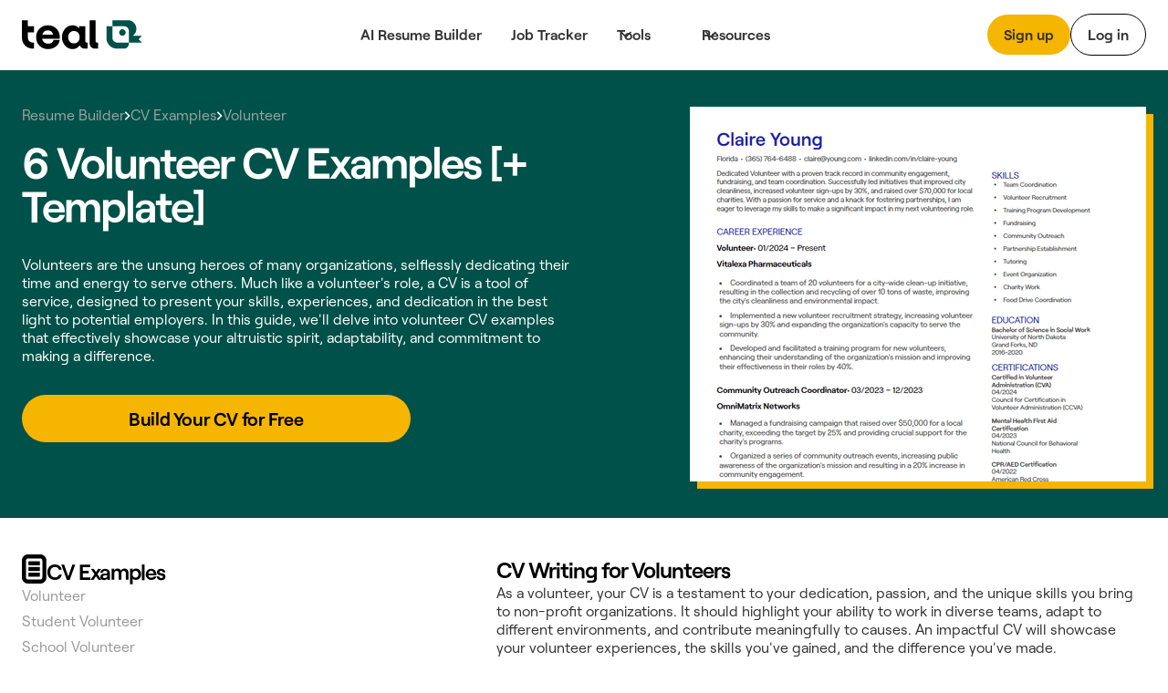

--- FILE ---
content_type: text/html
request_url: https://www.tealhq.com/cv-examples/volunteer
body_size: 167996
content:
<!DOCTYPE html><!-- Last Published: Mon Jan 19 2026 22:17:14 GMT+0000 (Coordinated Universal Time) --><html data-wf-domain="www.tealhq.com" data-wf-page="661158bf9d96ffefe0de8474" data-wf-site="62775a91cc3db44c787149de" lang="en" data-wf-collection="661158bf9d96ffefe0de8463" data-wf-item-slug="volunteer"><head><meta charset="utf-8"/><title>6 Volunteer CV Examples [with Free Templates]</title><meta content="Volunteers are the unsung heroes of many organizations, selflessly dedicating their time and energy to serve others. Much like a volunteer&#x27;s role, a CV is a tool of service, designed to present your skills, experiences, and dedication in the best light to potential employers. In this guide, we&#x27;ll delve into volunteer CV examples that effectively showcase your altruistic spirit, adaptability, and commitment to making a difference." name="description"/><meta content="6 Volunteer CV Examples [with Free Templates]" property="og:title"/><meta content="Volunteers are the unsung heroes of many organizations, selflessly dedicating their time and energy to serve others. Much like a volunteer&#x27;s role, a CV is a tool of service, designed to present your skills, experiences, and dedication in the best light to potential employers. In this guide, we&#x27;ll delve into volunteer CV examples that effectively showcase your altruistic spirit, adaptability, and commitment to making a difference." property="og:description"/><meta content="6 Volunteer CV Examples [with Free Templates]" property="twitter:title"/><meta content="Volunteers are the unsung heroes of many organizations, selflessly dedicating their time and energy to serve others. Much like a volunteer&#x27;s role, a CV is a tool of service, designed to present your skills, experiences, and dedication in the best light to potential employers. In this guide, we&#x27;ll delve into volunteer CV examples that effectively showcase your altruistic spirit, adaptability, and commitment to making a difference." property="twitter:description"/><meta property="og:type" content="website"/><meta content="summary_large_image" name="twitter:card"/><meta content="width=device-width, initial-scale=1" name="viewport"/><link href="https://cdn.prod.website-files.com/62775a91cc3db44c787149de/css/thq-2bc57a.shared.14d4a30db.min.css" rel="stylesheet" type="text/css" integrity="sha384-FNSjDbPV+oOK7HKkSVi2qImb6pAsjRbuCaN0qHtqlsqdOKiKGgwEZ6imqGJbgx8C" crossorigin="anonymous"/><script type="text/javascript">!function(o,c){var n=c.documentElement,t=" w-mod-";n.className+=t+"js",("ontouchstart"in o||o.DocumentTouch&&c instanceof DocumentTouch)&&(n.className+=t+"touch")}(window,document);</script><link href="https://cdn.prod.website-files.com/62775a91cc3db44c787149de/62974e314b5eb9517ab13691_favicon.png" rel="shortcut icon" type="image/x-icon"/><link href="https://cdn.prod.website-files.com/62775a91cc3db44c787149de/64b5bdf99a666bb0da0b1908_teal_webclip.png" rel="apple-touch-icon"/><!-- WEBFLOW CUSTOM HEAD CODE START -->

<!-- Existing Google Tag Manager loader script (DO NOT DELETE) -->
<script>(function(w,d,s,l,i){w[l]=w[l]||[];w[l].push({'gtm.start':
    new Date().getTime(),event:'gtm.js'});var f=d.getElementsByTagName(s)[0],
    j=d.createElement(s),dl=l!='dataLayer'?'&l='+l:'';j.async=true;j.src=
    'https://www.googletagmanager.com/gtm.js?id='+i+dl;f.parentNode.insertBefore(j,f);
    })(window,document,'script','dataLayer','GTM-MKVKQS9');</script>
    <!-- End Google Tag Manager -->
    
    <!-- [Keep all your existing CSS styles - no changes needed] -->
    <style>
     .cms-button a:hover {
        background: transparent !important;
        color: #000 !important;
    }
    /* ... rest of your CSS ... */
    </style>
    
    <!-- Amplitude Browser SDK 2.0 with Proper Configuration -->
    <script src="https://cdn.amplitude.com/script/ad3ec3c5c3953686fe374308e2e68fe7.js"></script>
    <script>
    window.amplitude.init('ad3ec3c5c3953686fe374308e2e68fe7', {
      // Explicit autocapture configuration
      autocapture: {
        attribution: true,        // UTM tracking
        pageViews: true,          // Page view events
        sessions: true,           // Session tracking
        formInteractions: true,   // Form tracking
        fileDownloads: true,      // Download tracking
        elementInteractions: true // Disable element click tracking (you have custom)
      },
      
      // Enable remote configuration for Session Replay control
      sessionReplaySampleRate: 0,
      fetchRemoteConfig: true,
    });
    </script>
    
    <!-- Amplitude Web Experimentation (if needed) -->
    <script type="text/javascript" src="https://cdn.amplitude.com/script/ad3ec3c5c3953686fe374308e2e68fe7.experiment.js"></script>
    
    <!-- PREVIOUS PAGE TRACKING -->
    <script>
    (function() {
        var pageHistory = sessionStorage.getItem('page_history') || '';
        var currentPage = window.location.pathname;
        
        var pages = pageHistory.split('|').filter(function(p) { return p; });
        var previousPage = pages.length > 0 ? pages[pages.length - 1] : 'direct';
        
        window.previousPage = previousPage;
        
        var pageArray = pageHistory.split('|').filter(function(p) { return p; });
        pageArray.push(currentPage);
        if (pageArray.length > 5) pageArray = pageArray.slice(-5);
        sessionStorage.setItem('page_history', pageArray.join('|'));
    })();
    </script>
    
    <!-- Browser Type Identification -->
    <script src="https://cdnjs.cloudflare.com/ajax/libs/UAParser.js/1.0.37/ua-parser.min.js"></script>
    <script>
    document.addEventListener("DOMContentLoaded", function () {
        // Initialize UAParser
        var parser = new UAParser();
        var r = parser.getResult();
    
        // Get the user system details
        window.system = {
            browser: r.browser.name || "Unknown",
            browserVersion: r.browser.version || "Unknown",
            os: r.os.name || "Unknown",
            osVersion: r.os.version || "Unknown",
            deviceVendor: r.device.vendor || "Unknown",
            deviceType: r.device.type || "Unknown",
            deviceModel: r.device.model || "Unknown",
        };
    
        // Send to Amplitude as user properties
        var identify = new amplitude.Identify()
            .set('device_type', window.system.deviceType)
            .set('device_vendor', window.system.deviceVendor)
            .set('device_model', window.system.deviceModel)
            .set('browser', window.system.browser)
            .set('browser_version', window.system.browserVersion)
            .set('os', window.system.os)
            .set('os_version', window.system.osVersion)
            .setOnce('first_landing', window.location.pathname); // Consolidated here
        
        amplitude.identify(identify);
        
        // Track page:shown with all properties
        var eventProperties = {
            'page': "website" + window.location.pathname,
            'Full Url': window.location.href,
            'previous_page': window.previousPage || 'direct',
            system: {
                browserSize: {
                    width: window.innerWidth,
                    height: window.innerHeight,
                },
                screenSize: {
                    width: window.screen.width,
                    height: window.screen.height,
                },
            },
        };
        amplitude.track('page:shown', eventProperties);
    });
    </script>
    
    <!-- Conceptual Analytics v1 -->
    <script>
    (function(w,d,s,o,f){w['ConceptualAnalytics']=o;w[o]=w[o]||function(){
    (w[o].q=w[o].q||[]).push(arguments)};w[o].l=1*new Date();
    var js=d.createElement(s),fjs=d.getElementsByTagName(s)[0];
    js.async=1;js.src=f;fjs.parentNode.insertBefore(js,fjs);
    }(window,document,'script','ca','https://o3wtzy.tealhq.com/analytics/loader-v1.js?key=64b6c1a3a9919c8c5cb579c091611b3ef0282e974cdd278e5ed7fd9fa3f721d8'));
    </script>
    
    <!-- WEBFLOW CUSTOM HEAD CODE END --><link rel="canonical" href="https://www.tealhq.com/cv-examples/volunteer"></head><body><div data-w-id="a13ce6ee-ae2f-565a-431b-7fc261fc276d" data-animation="default" data-collapse="medium" data-duration="400" data-easing="ease" data-easing2="ease" role="banner" class="megamenu-navbar_component w-nav"><div class="w-embed"><style>
.balance, [balance] {text-wrap:balance;}
[pretty] {text-wrap:pretty;}
</style></div><div role="banner" class="navbar-megamenu_container"><a href="/" class="teal-navbar_logo-link w-nav-brand"><div class="uui-logo_component"><img src="https://cdn.prod.website-files.com/62775a91cc3db44c787149de/62775d8abf9f57629c567a0a_Group%201148.svg" loading="lazy" alt="Teal" class="uui-logo_logotype"/></div></a><nav role="navigation" class="n-navbar-megamenu_menu w-nav-menu"><div class="uui-navbar_menu-right"><div class="navbar-megamenu_button-wrapper"><a href="https://app.tealhq.com/sign-in" class="button-secondary-gray show-tablet w-inline-block"><div>Log in</div></a><a href="https://app.tealhq.com/sign-up" class="navbar-megamenu-button hide-on-mobile w-inline-block"><div>Sign up</div></a><a href="https://app.tealhq.com/sign-in" class="navbar-button-secondary hide-tablet w-inline-block"><div>Log in</div></a></div></div><div role="navigation" class="navbar-megamenu_menu-left"><a href="/tools/resume-builder" class="navbar-link-megamenu w-nav-link">AI Resume Builder</a><a href="/tools/job-tracker" class="navbar-link-megamenu w-nav-link">Job Tracker</a><div data-hover="true" data-delay="300" data-w-id="a13ce6ee-ae2f-565a-431b-7fc261fc2778" class="navbar-megamenu_menu-dropdown w-dropdown"><div role="button" class="navbar-megamenu_dropdown-toggle w-dropdown-toggle"><div aria-haspopup="true" class="uui-dropdown-icon w-embed"><svg width="20" height="20" viewBox="0 0 20 20" fill="none" xmlns="http://www.w3.org/2000/svg">
<path d="M5 7.5L10 12.5L15 7.5" stroke="currentColor" stroke-width="1.67" stroke-linecap="round" stroke-linejoin="round"/>
</svg></div><a role="button" href="#" class="navbar-dropdown-link">Tools</a></div><nav class="uui-navbar_dropdown-list w-dropdown-list"><div class="navbar-megamenu_container"><div class="uui-navbar_dropdown-content"><div class="navbar-megamenu_dropdown-content-left"><div class="navbar-megamenu_dropdown-link-list-more"><a href="/tools" class="navbar-megamenu_dropdown-link w-inline-block"><div class="navbar-megamenu_icon-wrapper"><div class="icon-featured-large"><svg xmlns="http://www.w3.org/2000/svg" width="100%" viewBox="0 0 44 42" fill="none" class="uui-icon-1x1-xsmall"><path fill-rule="evenodd" clip-rule="evenodd" d="M8 16.6242C8 13.3023 10.6929 10.6094 14.0148 10.6094H23.2375C26.5594 10.6094 29.2523 13.3023 29.2523 16.6242V29.9851C29.2523 33.3069 26.5594 35.9999 23.2375 35.9999H14.0148C10.6929 35.9999 8 33.307 8 29.9851V16.6242ZM14.0148 14.6192C12.9075 14.6192 12.0099 15.5169 12.0099 16.6242V29.9851C12.0099 31.0924 12.9075 31.99 14.0148 31.99H23.2375C24.3448 31.99 25.2424 31.0924 25.2424 29.9851V16.6242C25.2424 15.5169 24.3448 14.6192 23.2375 14.6192H14.0148Z" fill="#B58D47"></path><path fill-rule="evenodd" clip-rule="evenodd" d="M18.1884 9.13494H24.2294C25.9746 9.13494 27.5521 9.85304 28.6826 11.0099H31.2572C32.3645 11.0099 33.2622 11.9075 33.2622 13.0148V25.4454C33.2622 26.5527 32.3645 27.4503 31.2572 27.4503H30.4553V31.2492C30.4553 31.3198 30.4541 31.3901 30.4517 31.4602H31.2572C34.5791 31.4602 37.272 28.7673 37.272 25.4454V13.0148C37.272 9.69292 34.5791 7 31.2572 7H22.7848C20.9414 7 19.2918 7.8292 18.1884 9.13494Z" fill="#B58D47"></path><path fill-rule="evenodd" clip-rule="evenodd" d="M23.454 20.0809H13.7982V16.873H23.454V20.0809Z" fill="#B58D47"></path><path fill-rule="evenodd" clip-rule="evenodd" d="M23.454 24.9081H13.7982V21.7002H23.454V24.9081Z" fill="#B58D47"></path><path fill-rule="evenodd" clip-rule="evenodd" d="M23.454 29.7372H13.7982V26.5293H23.454V29.7372Z" fill="#B58D47"></path></svg></div></div><div class="navbar-megamenu_item-right"><div class="navbar-megamenu_item-heading">All Tools</div><div class="navbar-text-size-small">Powerful tools to move your career forward, from resume and cover letter builders to job tracking, interview practice, and salary negotiation.</div></div></a><a href="/tool/resume-job-description-match" class="navbar-megamenu_dropdown-link w-inline-block"><div class="navbar-megamenu_icon-wrapper"><div class="icon-featured-large"><div class="uui-icon-1x1-xsmall is-versmall w-embed"><svg width="60" height="72" viewBox="0 0 60 72" fill="none" xmlns="http://www.w3.org/2000/svg">
<path fill-rule="evenodd" clip-rule="evenodd" d="M60 71.5H0V63.5H60V71.5Z" fill="#2427AB"/>
<path fill-rule="evenodd" clip-rule="evenodd" d="M53.6025 10.2887L47.3118 3.99797L47.2781 3.96417C47.1358 3.82107 46.7557 3.43878 46.3587 3.10175C45.8529 2.67233 44.8245 1.87257 43.3069 1.37911C41.5004 0.791662 39.5542 0.790933 37.7472 1.37702C36.2293 1.86935 35.2002 2.66834 34.6941 3.09738C34.2969 3.43409 33.9165 3.81607 33.7741 3.95908L33.7741 3.95911L33.7404 3.99289L3.11072 34.5767L3.09823 34.5891C3.03854 34.6485 2.84141 34.8445 2.65515 35.0483C2.40281 35.3244 2.00943 35.7841 1.62255 36.4147C1.1282 37.2205 0.763879 38.0991 0.542991 39.0182C0.370124 39.7376 0.322774 40.3407 0.305673 40.7144C0.293056 40.9901 0.293643 41.268 0.293821 41.3523L0.293822 41.3523L0.293849 41.37L0.293857 47.6939L0.293756 47.7417L0.293756 47.7417C0.293177 47.9437 0.291634 48.483 0.334051 49.0021C0.388097 49.6636 0.549895 50.9571 1.2748 52.3798C2.13766 54.0733 3.51449 55.4501 5.20794 56.3129C6.63064 57.0378 7.92412 57.1997 8.5856 57.2537C9.10475 57.2961 9.64399 57.2946 9.84601 57.294H9.84607L9.89385 57.2939H16.9253L16.9431 57.2939H16.9433C17.029 57.2941 17.3108 57.2947 17.5902 57.2817C17.9689 57.2642 18.5811 57.2155 19.3106 57.0376C20.2423 56.8104 21.1316 56.4357 21.945 55.9278C22.5819 55.53 23.0444 55.126 23.3215 54.8673C23.5261 54.6762 23.7227 54.474 23.7822 54.4128L23.7947 54.4L53.6836 23.7829L53.7166 23.7493L53.7166 23.7493C53.8565 23.6069 54.2316 23.2248 54.562 22.8264C54.9837 22.3177 55.7642 21.2891 56.2403 19.7808C56.8079 17.9824 56.7963 16.0512 56.2071 14.2598C55.7129 12.7573 54.9201 11.7382 54.4922 11.2346C54.1572 10.8402 53.7775 10.4627 53.6359 10.322L53.6358 10.3219L53.6025 10.2887ZM39.393 9.65398C39.7891 9.25853 39.9871 9.0608 40.2153 8.98677C40.4161 8.92165 40.6324 8.92173 40.8331 8.987C41.0613 9.0612 41.2592 9.25908 41.6549 9.65483L47.9456 15.9455C48.3373 16.3373 48.5332 16.5331 48.6076 16.7594C48.6731 16.9584 48.6744 17.173 48.6113 17.3728C48.5396 17.5999 48.3461 17.7981 47.9591 18.1946L45.683 20.5261L37.1003 11.9433L39.393 9.65398ZM31.4392 17.5959L8.76333 40.2378C8.59007 40.4108 8.50344 40.4973 8.44148 40.5983C8.38655 40.6878 8.34607 40.7854 8.32153 40.8875C8.29385 41.0027 8.29385 41.1252 8.29385 41.37L8.29385 47.6939C8.29385 48.2539 8.29386 48.534 8.40285 48.7479C8.49872 48.936 8.6517 49.089 8.83986 49.1849C9.05378 49.2939 9.3338 49.2939 9.89385 49.2939H16.9253C17.1739 49.2939 17.2982 49.2939 17.415 49.2654C17.5185 49.2402 17.6173 49.1985 17.7077 49.1421C17.8097 49.0784 17.8965 48.9895 18.0702 48.8116L40.0943 26.251L31.4392 17.5959Z" fill="#2427AB"/>
</svg></div></div></div><div class="navbar-megamenu_item-right"><div class="navbar-megamenu_item-heading">Resume Job Description Match</div><div class="navbar-text-size-small">Quickly match and compare your existing resume to the job description of any role for a personalized Match Score.</div></div></a><a href="https://www.tealhq.com/tool/resume-bullet-point-generator" class="navbar-megamenu_dropdown-link w-inline-block"><div class="navbar-megamenu_icon-wrapper"><div class="icon-featured-large"><svg xmlns="http://www.w3.org/2000/svg" width="100%" viewBox="0 0 16 18" fill="none" class="uui-icon-1x1-xsmall is-versmall"><path fill-rule="evenodd" clip-rule="evenodd" d="M4.89534 0V0.979067H3.6715C1.64379 0.979067 0 2.62285 0 4.65057V13.9517C0 15.9794 1.64379 17.6232 3.6715 17.6232H11.9936C14.0213 17.6232 15.6651 15.9794 15.6651 13.9517V4.65057C15.6651 2.62285 14.0213 0.979067 11.9936 0.979067H10.7697V0H4.89534ZM3.6715 3.42673C2.9956 3.42673 2.44767 3.97466 2.44767 4.65057V13.9517C2.44767 14.6276 2.9956 15.1755 3.6715 15.1755H11.9936C12.6695 15.1755 13.2174 14.6276 13.2174 13.9517V4.65057C13.2174 3.97466 12.6695 3.42673 11.9936 3.42673H10.7697V4.4058H4.89534V3.42673H3.6715ZM9.05637 2.9372H6.6087V1.4686H9.05637V2.9372ZM5.8744 5.8744V7.83254H3.91627V5.8744H5.8744ZM11.7488 7.83254H6.85347V5.8744L11.7488 5.8744V7.83254ZM6.85347 10.7697H11.7488V8.8116H6.85347V10.7697ZM6.85347 13.7069L11.7488 13.7069V11.7488H6.85347V13.7069ZM5.8744 8.8116V10.7697H3.91627V8.8116H5.8744ZM5.8744 11.7488V13.7069H3.91627V11.7488H5.8744Z" fill="#E84E30"></path></svg></div></div><div class="navbar-megamenu_item-right"><div class="navbar-megamenu_item-heading">Resume Bullet Point Generator</div><div class="navbar-text-size-small">Generate metric-focused resume bullet points that highlight your biggest career achievements.</div></div></a></div><div class="navbar-megamenu_dropdown-link-list-more"><a href="https://www.tealhq.com/tool/resume-keyword-scanner" class="navbar-megamenu_dropdown-link w-inline-block"><div class="navbar-megamenu_icon-wrapper"><div class="icon-featured-large"><svg xmlns="http://www.w3.org/2000/svg" width="100%" viewBox="0 0 44 42" fill="none" class="uui-icon-1x1-xsmall"><rect x="16" y="11" width="21" height="4" rx="2" fill="#005149"></rect><rect x="7" y="11" width="5" height="4" rx="1" fill="#005149"></rect><rect x="16" y="19" width="21" height="4" rx="2" fill="#005149"></rect><rect x="7" y="19" width="5" height="4" rx="1" fill="#005149"></rect><rect x="16" y="27" width="21" height="4" rx="2" fill="#005149"></rect><rect x="7" y="27" width="5" height="4" rx="1" fill="#005149"></rect></svg></div></div><div class="navbar-megamenu_item-right"><div class="navbar-megamenu_item-heading">Resume Keyword Scanner</div><div class="navbar-text-size-small">Analyze and refine your resume keyword usage to align with the details of the job you&#x27;re applying for.</div></div></a><a href="https://www.tealhq.com/tool/resume-checker" class="navbar-megamenu_dropdown-link w-inline-block"><div class="navbar-megamenu_icon-wrapper"><div class="icon-featured-large"><div class="uui-icon-1x1-xsmall w-embed"><svg width="48" height="48" viewBox="0 0 48 48" fill="none" xmlns="http://www.w3.org/2000/svg">
<path fill-rule="evenodd" clip-rule="evenodd" d="M39.5 39V25H30.5V17H21.5V9H8.5V39H39.5ZM17.5 13H12.5V35H17.5V13ZM30.5 29V35H35.5V29H30.5ZM26.5 21H21.5V35H26.5V21Z" fill="#791E3F"/>
</svg></div></div></div><div class="navbar-megamenu_item-right"><div class="navbar-megamenu_item-heading">Resume Checker</div><div class="navbar-text-size-small">Quickly check your current resume score to see how it stacks up to the job you&#x27;re applying to.</div></div></a><a href="https://www.tealhq.com/tool/resume-summary-generator" class="navbar-megamenu_dropdown-link w-inline-block"><div class="navbar-megamenu_icon-wrapper"><div class="icon-featured-large"><div class="uui-icon-1x1-xsmall is-small w-embed"><svg width="72" height="73" viewBox="0 0 72 73" fill="none" xmlns="http://www.w3.org/2000/svg">
<path fill-rule="evenodd" clip-rule="evenodd" d="M61 0.5C63.2091 0.5 65 2.29086 65 4.5V7.5H68C70.2091 7.5 72 9.29086 72 11.5C72 13.7091 70.2091 15.5 68 15.5H65V18.5C65 20.7091 63.2091 22.5 61 22.5C58.7909 22.5 57 20.7091 57 18.5V15.5H54C51.7909 15.5 50 13.7091 50 11.5C50 9.29086 51.7909 7.5 54 7.5H57V4.5C57 2.29086 58.7909 0.5 61 0.5ZM11.402 56.0147C9.83992 57.5768 9.83991 60.1095 11.402 61.6716C12.9641 63.2337 15.4968 63.2337 17.0589 61.6716L36.2868 42.4436L30.6299 36.7868L11.402 56.0147ZM45.7868 32.9436L41.9436 36.7868L36.2868 31.1299L40.1299 27.2868C41.692 25.7247 44.2247 25.7247 45.7868 27.2868C47.3489 28.8489 47.3489 31.3815 45.7868 32.9436ZM52.8579 40.0147L24.1299 68.7426C18.6626 74.21 9.79828 74.21 4.33094 68.7426C-1.1364 63.2753 -1.1364 54.411 4.33094 48.9437L33.0589 20.2157C38.5262 14.7484 47.3905 14.7484 52.8579 20.2157C58.3252 25.6831 58.3252 34.5474 52.8579 40.0147ZM65 41.5C65 39.2909 63.2091 37.5 61 37.5C58.7909 37.5 57 39.2909 57 41.5V44.5H54C51.7909 44.5 50 46.2909 50 48.5C50 50.7091 51.7909 52.5 54 52.5H57V55.5C57 57.7091 58.7909 59.5 61 59.5C63.2091 59.5 65 57.7091 65 55.5V52.5H68C70.2091 52.5 72 50.7091 72 48.5C72 46.2909 70.2091 44.5 68 44.5H65V41.5ZM30 10.5C32.7614 10.5 35 8.26142 35 5.5C35 2.73858 32.7614 0.5 30 0.5C27.2386 0.5 25 2.73858 25 5.5C25 8.26142 27.2386 10.5 30 10.5Z" fill="#005149"/>
</svg></div></div></div><div class="navbar-megamenu_item-right"><div class="navbar-megamenu_item-heading">Resume Summary Generator</div><div class="navbar-text-size-small">Take your current resume to the next level and generate a tailored, attention-grabbing summary that makes an impact.</div></div></a></div></div></div></div></nav></div><div data-hover="true" data-delay="300" data-w-id="a13ce6ee-ae2f-565a-431b-7fc261fc27cb" class="navbar-megamenu_menu-dropdown w-dropdown"><div role="button" class="navbar-megamenu_dropdown-toggle w-dropdown-toggle"><div class="uui-dropdown-icon w-embed"><svg width="20" height="20" viewBox="0 0 20 20" fill="none" xmlns="http://www.w3.org/2000/svg">
<path d="M5 7.5L10 12.5L15 7.5" stroke="currentColor" stroke-width="1.67" stroke-linecap="round" stroke-linejoin="round"/>
</svg></div><div>Resources</div></div><nav class="uui-navbar_dropdown-list w-dropdown-list"><div class="navbar-megamenu_container"><div class="uui-navbar_dropdown-content"><div class="navbar-megamenu_heading career-resources">Career Resources</div><div class="navbar-megamenu_dropdown-content-more"><div class="navbar-megamenu_dropdown-link-list-more"><a id="w-node-a13ce6ee-ae2f-565a-431b-7fc261fc27d7-61fc276d" href="/career-hub" class="navbar-megamenu_dropdown-link w-inline-block"><div class="navbar-megamenu_icon-wrapper"><div class="icon-featured-small"><div class="uui-icon-1x1-xsmall w-embed"><svg width="32" height="32" viewBox="0 0 32 32" fill="none" xmlns="http://www.w3.org/2000/svg">
<path d="M9 14.6666V23C9 24.8409 10.4924 26.3333 12.3333 26.3333H19.6667C21.5076 26.3333 23 24.8409 23 23V14.6666" stroke="black" stroke-width="3.33333"/>
<path d="M27.6667 22.6667L27.6667 12" stroke="black" stroke-width="3.33333"/>
<path d="M5.25464 10.5093C4.69 10.7916 4.33333 11.3687 4.33333 12C4.33333 12.6313 4.69 13.2084 5.25464 13.4907L15.2546 18.4907C15.7239 18.7253 16.2761 18.7253 16.7454 18.4907L26.7454 13.4907C27.31 13.2084 27.6667 12.6313 27.6667 12C27.6667 11.3687 27.31 10.7916 26.7454 10.5093L16.7454 5.50929C16.2761 5.27468 15.7239 5.27468 15.2546 5.50929L5.25464 10.5093Z" stroke="black" stroke-width="3.33333" stroke-linejoin="round"/>
</svg></div></div></div><div class="navbar-megamenu_item-right"><div class="navbar-megamenu_item-heading">Career Hub</div><div class="navbar-text-size-small">Visit the blog to see job search strategies, resume tips, cover letter tactics, and more insights.</div></div></a><a href="https://www.tealhq.com/job-search" class="navbar-megamenu_dropdown-link w-inline-block"><div class="navbar-megamenu_icon-wrapper"><div class="icon-featured-small"><div class="uui-icon-1x1-xsmall w-embed"><svg width="32" height="32" viewBox="0 0 32 32" fill="none" xmlns="http://www.w3.org/2000/svg">
<path d="M8 28V21.3333C8 19.4924 9.49238 18 11.3333 18H20.6667C22.5076 18 24 19.4924 24 21.3333V28" stroke="black" stroke-width="3.33333"/>
<rect x="10.6667" y="5.66669" width="10.6667" height="10.6667" rx="3.33333" stroke="black" stroke-width="3.33333"/>
</svg></div></div></div><div class="navbar-megamenu_item-right"><div class="navbar-megamenu_item-heading">Tech Job Board</div><div class="navbar-text-size-small">Millions of jobs, daily updates, and curated job seeker insights to help you find the right role.</div></div></a><a href="/cover-letter-templates" class="navbar-megamenu_dropdown-link w-inline-block"><div class="navbar-megamenu_icon-wrapper"><div class="icon-featured-small"><div class="uui-icon-1x1-xsmall w-embed"><svg width="32" height="32" viewBox="0 0 32 32" fill="none" xmlns="http://www.w3.org/2000/svg">
<path d="M5.66667 11.6666C5.66667 9.82564 7.15906 8.33325 9.00001 8.33325H23C24.841 8.33325 26.3333 9.82564 26.3333 11.6666V17.6666C26.3333 19.5075 24.841 20.9999 23 20.9999H12.0635L8.94742 23.5979C7.64485 24.684 5.66667 23.7577 5.66667 22.0618V11.6666Z" stroke="black" stroke-width="3.33333"/>
<rect x="14" y="12.6667" width="4" height="4" rx="2" fill="black"/>
<rect x="9" y="12.6667" width="4" height="4" rx="2" fill="black"/>
<rect x="19" y="12.6667" width="4" height="4" rx="2" fill="black"/>
</svg></div></div></div><div class="navbar-megamenu_item-right"><div class="navbar-megamenu_item-heading">Cover Letter Templates</div><div class="navbar-text-size-small">Choose from over 100 professionally designed cover letter templates for your next application.</div></div></a><a href="/resume" class="navbar-megamenu_dropdown-link w-inline-block"><div class="navbar-megamenu_icon-wrapper"><div class="icon-featured-small"><div class="uui-icon-1x1-xsmall w-embed"><svg width="32" height="32" viewBox="0 0 32 32" fill="none" xmlns="http://www.w3.org/2000/svg">
<path d="M16 5C11.7658 5 8.33333 8.60177 8.33333 13.0448C8.33333 16.2176 10.0838 17.6282 12.6267 20.271V25C12.6267 26.1046 13.5221 27 14.6267 27H17.3733C18.4779 27 19.3733 26.1046 19.3733 25V20.271C21.9162 17.6282 23.6667 16.2176 23.6667 13.0448C23.6667 8.60177 20.2342 5 16 5Z" stroke="black" stroke-width="3.33333"/>
<path d="M12.6267 20.6667H19.0667" stroke="black" stroke-width="2.66667"/>
</svg></div></div></div><div class="navbar-megamenu_item-right"><div class="navbar-megamenu_item-heading">Resume Hub</div><div class="navbar-text-size-small">The complete resume guide to get you hired</div></div></a></div><div class="navbar-megamenu_dropdown-link-list-more"><a href="/resume-examples" class="navbar-megamenu_dropdown-link w-inline-block"><div class="navbar-megamenu_icon-wrapper"><div class="icon-featured-small"><div class="uui-icon-1x1-xsmall w-embed"><svg width="32" height="32" viewBox="0 0 32 32" fill="none" xmlns="http://www.w3.org/2000/svg">
<path fill-rule="evenodd" clip-rule="evenodd" d="M23.775 7.5C23.775 6.94772 23.3273 6.5 22.775 6.5H9.725C9.17272 6.5 8.725 6.94772 8.725 7.5L8.725 12.5C8.725 13.0523 9.17272 13.5 9.725 13.5H22.775C23.3273 13.5 23.775 13.0523 23.775 12.5V7.5ZM8.725 3.5C6.94388 3.5 5.5 4.84315 5.5 6.5V13.5C5.5 15.1569 6.94388 16.5 8.725 16.5H23.775C25.5561 16.5 27 15.1569 27 13.5V6.5C27 4.84315 25.5561 3.5 23.775 3.5H8.725Z" fill="black"/>
<path fill-rule="evenodd" clip-rule="evenodd" d="M12.5 21.7273C12.5 21.175 12.0523 20.7273 11.5 20.7273H9.5C8.94772 20.7273 8.5 21.175 8.5 21.7273V24.2727C8.5 24.825 8.94772 25.2727 9.5 25.2727H11.5C12.0523 25.2727 12.5 24.825 12.5 24.2727V21.7273ZM8.5 18C6.84315 18 5.5 19.221 5.5 20.7273V25.2727C5.5 26.779 6.84315 28 8.5 28H12.5C14.1569 28 15.5 26.779 15.5 25.2727V20.7273C15.5 19.221 14.1569 18 12.5 18H8.5Z" fill="black"/>
<path fill-rule="evenodd" clip-rule="evenodd" d="M24 21.7273C24 21.175 23.5523 20.7273 23 20.7273H21C20.4477 20.7273 20 21.175 20 21.7273V24.2727C20 24.825 20.4477 25.2727 21 25.2727H23C23.5523 25.2727 24 24.825 24 24.2727V21.7273ZM20 18C18.3431 18 17 19.221 17 20.7273V25.2727C17 26.779 18.3431 28 20 28H24C25.6569 28 27 26.779 27 25.2727V20.7273C27 19.221 25.6569 18 24 18H20Z" fill="black"/>
</svg></div></div></div><div class="navbar-megamenu_item-right"><div class="navbar-megamenu_item-heading">Resume Examples</div><div class="navbar-text-size-small">2,000+ resume examples and  job-specific templates to help your 2025 job search.</div></div></a><a href="/resume-templates" class="navbar-megamenu_dropdown-link w-inline-block"><div class="navbar-megamenu_icon-wrapper"><div class="icon-featured-small"><div class="uui-icon-1x1-xsmall w-embed"><svg width="32" height="32" viewBox="0 0 32 32" fill="none" xmlns="http://www.w3.org/2000/svg">
<path d="M11.3333 13H20.6667V9.66667H11.3333V13Z" fill="#000000"/>
<path d="M20.6667 17.6667H11.3333V14.3333H20.6667V17.6667Z" fill="#000000"/>
<path d="M11.3333 22.3333H20.6667V19H11.3333V22.3333Z" fill="#000000"/>
<path fill-rule="evenodd" clip-rule="evenodd" d="M11 4C8.23858 4 6 6.23858 6 9V23C6 25.7614 8.23858 28 11 28H21C23.7614 28 26 25.7614 26 23V9C26 6.23858 23.7614 4 21 4H11ZM9.33333 9C9.33333 8.07953 10.0795 7.33333 11 7.33333H21C21.9205 7.33333 22.6667 8.07953 22.6667 9V23C22.6667 23.9205 21.9205 24.6667 21 24.6667H11C10.0795 24.6667 9.33333 23.9205 9.33333 23V9Z" fill="#000000"/>
</svg></div></div></div><div class="navbar-megamenu_item-right"><div class="navbar_item-title-wrapper"><div class="navbar-megamenu_item-heading">Resume Templates</div></div><div class="navbar-text-size-small">Hit the ground running with an official Teal resume template designed with best practices. </div></div></a><a href="/resume-synonyms" class="navbar-megamenu_dropdown-link w-inline-block"><div class="navbar-megamenu_icon-wrapper"><div class="icon-featured-small"><div class="uui-icon-1x1-xsmall w-embed"><svg width="32" height="32" viewBox="0 0 32 32" fill="none" xmlns="http://www.w3.org/2000/svg">
<path fill-rule="evenodd" clip-rule="evenodd" d="M11 4C8.23858 4 6 6.23858 6 9V23C6 25.7614 8.23858 28 11 28H21C23.7614 28 26 25.7614 26 23V9C26 6.23858 23.7614 4 21 4H11ZM9.33333 9C9.33333 8.07953 10.0795 7.33333 11 7.33333H21C21.9205 7.33333 22.6667 8.07953 22.6667 9V23C22.6667 23.9205 21.9205 24.6667 21 24.6667H11C10.0795 24.6667 9.33333 23.9205 9.33333 23V9Z" fill="black"/>
<path d="M14.4 13.2C14.4 12.36 14.96 11.8 15.8 11.8C16.64 11.8 17.2 12.36 17.2 13.2C17.2 14.04 16.64 14.6 15.8 14.6H14.4V18.8H17.2V17.12C18.88 16.56 20 15.02 20 13.2C20 10.82 18.18 9 15.8 9C13.42 9 11.6 10.82 11.6 13.2H14.4Z" fill="black"/>
<path d="M14.4 20.2H17.2V23H14.4V20.2Z" fill="black"/>
</svg></div></div></div><div class="navbar-megamenu_item-right"><div class="navbar-megamenu_item-heading">Resume Synonyms</div><div class="navbar-text-size-small">Use our library of 900+ synonyms to find the perfect words for your next resume.</div></div></a></div><div class="navbar-megamenu_dropdown-link-list-more"><a href="/cover-letter-examples" class="navbar-megamenu_dropdown-link w-inline-block"><div class="navbar-megamenu_icon-wrapper"><div class="icon-featured-small"><div class="uui-icon-1x1-xsmall w-embed"><svg width="32" height="32" viewBox="0 0 32 32" fill="none" xmlns="http://www.w3.org/2000/svg">
<path d="M8.66663 3.77783C6.58885 3.77783 4.99995 5.36672 4.99995 7.4445V24.5556C4.99995 26.6334 6.58885 28.2223 8.66663 28.2223H25.254C26.2183 28.2223 27 27.4406 27 26.4763V5.52387C27 4.55956 26.2183 3.77783 25.254 3.77783H8.66663ZM7.4444 24.5556V7.4445C7.4444 6.71117 7.93329 6.22228 8.66663 6.22228H9.88885V25.7779H8.66663C7.93329 25.7779 7.4444 25.289 7.4444 24.5556ZM24.5555 24.9049C24.5555 25.387 24.1647 25.7779 23.6825 25.7779H12.3333V6.22228H23.6825C24.1647 6.22228 24.5555 6.61314 24.5555 7.0953V24.9049Z" fill="black" stroke="black" stroke-width="0.2"/>
<path d="M17.2222 13.5556C17.2222 12.8223 17.7111 12.3334 18.4444 12.3334C19.1778 12.3334 19.6667 12.8223 19.6667 13.5556C19.6667 14.2889 19.1778 14.7778 18.4444 14.7778H17.2222V18.4445H19.6667V16.9778C21.1333 16.4889 22.1111 15.1445 22.1111 13.5556C22.1111 11.4778 20.5222 9.88892 18.4444 9.88892C16.3667 9.88892 14.7778 11.4778 14.7778 13.5556H17.2222Z" fill="black"/>
<path d="M17.2222 19.6667H19.6667V22.1112H17.2222V19.6667Z" fill="black"/>
</svg></div></div></div><div class="navbar-megamenu_item-right"><div class="navbar_item-title-wrapper"><div class="navbar-megamenu_item-heading">Cover Letter Examples</div></div><div class="navbar-text-size-small">1,500+ cover letter examples to help you craft a meaningful narrative in your next application.</div></div></a><a href="/cv-examples" class="navbar-megamenu_dropdown-link w-inline-block"><div class="navbar-megamenu_icon-wrapper"><div class="icon-featured-small"><div class="uui-icon-1x1-xsmall w-embed"><svg width="32" height="32" viewBox="0 0 32 32" fill="none" xmlns="http://www.w3.org/2000/svg">
<path d="M11.3333 13H20.6667V9.66667H11.3333V13Z" fill="#000000"/>
<path d="M20.6667 17.6667H11.3333V14.3333H20.6667V17.6667Z" fill="#000000"/>
<path d="M11.3333 22.3333H20.6667V19H11.3333V22.3333Z" fill="#000000"/>
<path fill-rule="evenodd" clip-rule="evenodd" d="M11 4C8.23858 4 6 6.23858 6 9V23C6 25.7614 8.23858 28 11 28H21C23.7614 28 26 25.7614 26 23V9C26 6.23858 23.7614 4 21 4H11ZM9.33333 9C9.33333 8.07953 10.0795 7.33333 11 7.33333H21C21.9205 7.33333 22.6667 8.07953 22.6667 9V23C22.6667 23.9205 21.9205 24.6667 21 24.6667H11C10.0795 24.6667 9.33333 23.9205 9.33333 23V9Z" fill="#000000"/>
</svg></div></div></div><div class="navbar-megamenu_item-right"><div class="navbar-megamenu_item-heading">CV Examples</div><div class="navbar-text-size-small">Explore 1,500+ CV samples and formatting tips to land your next interview faster.</div></div></a><a href="/career-paths" class="navbar-megamenu_dropdown-link w-inline-block"><div class="navbar-megamenu_icon-wrapper"><div class="icon-featured-small"><div class="uui-icon-1x1-xsmall w-embed"><svg width="32" height="32" viewBox="0 0 32 32" fill="none" xmlns="http://www.w3.org/2000/svg">
<path d="M16 5C11.7658 5 8.33333 8.60177 8.33333 13.0448C8.33333 16.2176 10.0838 17.6282 12.6267 20.271V25C12.6267 26.1046 13.5221 27 14.6267 27H17.3733C18.4779 27 19.3733 26.1046 19.3733 25V20.271C21.9162 17.6282 23.6667 16.2176 23.6667 13.0448C23.6667 8.60177 20.2342 5 16 5Z" stroke="black" stroke-width="3.33333"/>
<path d="M12.6267 20.6667H19.0667" stroke="black" stroke-width="2.66667"/>
</svg></div></div></div><div class="navbar-megamenu_item-right"><div class="navbar-megamenu_item-heading">Career Paths</div><div class="navbar-text-size-small">Discover your ideal career path with our in-depth career guides for over 500 roles.</div></div></a></div></div></div></div></nav></div></div></nav><div class="div-block-82"><a href="https://app.tealhq.com/sign-up" class="navbar-megamenu-button mobile w-inline-block"><div>Sign up</div></a><div class="uui-navbar_menu-button w-nav-button"><div class="menu-icon_component"><div class="menu-icon_line-top"></div><div class="menu-icon_line-middle"><div class="menu-icon_line-middle-inner"></div></div><div class="menu-icon_line-bottom"></div></div></div></div></div></div><div><div class="background-color--teal"><section class="u--section"><div class="u--container"><div class="w-layout-grid u--grid"><div id="w-node-_8707b7e6-f890-b60a-6b08-9585adb1cb1e-e0de8474"><div class="breadcrumb-wrapper"><a href="/tools/resume-builder" class="breadcrumb-link">Resume Builder</a><div class="icon-small-arrow w-embed"><svg width="6" height="10" viewBox="0 0 6 10" fill="none" xmlns="http://www.w3.org/2000/svg">
<path fill-rule="evenodd" clip-rule="evenodd" d="M0.220051 8.21994C-0.0731993 8.51319 -0.0731993 8.98719 0.220051 9.28044C0.513301 9.57369 0.987301 9.57369 1.28055 9.28044L5.03055 5.53044C5.3238 5.23719 5.3238 4.76319 5.03055 4.46994L1.28055 0.719937C0.987301 0.426687 0.513301 0.426687 0.220051 0.719937C-0.0731993 1.01319 -0.0731993 1.48719 0.220051 1.78044L3.4398 5.00019L0.220051 8.21994Z" fill="currentColor"/>
</svg></div><a href="/cv-examples" class="breadcrumb-link">CV Examples</a><div class="icon-small-arrow w-embed"><svg width="6" height="10" viewBox="0 0 6 10" fill="none" xmlns="http://www.w3.org/2000/svg">
<path fill-rule="evenodd" clip-rule="evenodd" d="M0.220051 8.21994C-0.0731993 8.51319 -0.0731993 8.98719 0.220051 9.28044C0.513301 9.57369 0.987301 9.57369 1.28055 9.28044L5.03055 5.53044C5.3238 5.23719 5.3238 4.76319 5.03055 4.46994L1.28055 0.719937C0.987301 0.426687 0.513301 0.426687 0.220051 0.719937C-0.0731993 1.01319 -0.0731993 1.48719 0.220051 1.78044L3.4398 5.00019L0.220051 8.21994Z" fill="currentColor"/>
</svg></div><a href="#" class="breadcrumb-link">Volunteer</a></div><h1 class="s--margin-bottom--2rem">6 Volunteer CV Examples [+ Template]</h1><div class="s--margin-bottom--2rem"><p>Volunteers are the unsung heroes of many organizations, selflessly dedicating their time and energy to serve others. Much like a volunteer&#x27;s role, a CV is a tool of service, designed to present your skills, experiences, and dedication in the best light to potential employers. In this guide, we&#x27;ll delve into volunteer CV examples that effectively showcase your altruistic spirit, adaptability, and commitment to making a difference.
</p></div><a href="https://app.tealhq.com/sign-up" link-location="Hero" class="n-btn-link-prim resume-page-hero-btn s--margin-bottom--2rem">Build Your CV for Free</a></div><div id="w-node-_8707b7e6-f890-b60a-6b08-9585adb1cb2c-e0de8474" class="u--grid--spacer hide-on--tablet"></div><img loading="lazy" id="w-node-_8707b7e6-f890-b60a-6b08-9585adb1cb2d-e0de8474" width="500" src="https://cdn.prod.website-files.com/627c8700df0be67c4b1d533c/66210a460dfb966ed5b3db50_volunteer-example-cv.png" alt="volunteer cv" sizes="(max-width: 767px) 100vw, 500px" srcset="https://cdn.prod.website-files.com/627c8700df0be67c4b1d533c/66210a460dfb966ed5b3db50_volunteer-example-cv-p-500.png 500w, https://cdn.prod.website-files.com/627c8700df0be67c4b1d533c/66210a460dfb966ed5b3db50_volunteer-example-cv.png 712w" class="n-hero-image dropshadow-solid ds-yellow"/></div></div></section></div><section class="u--section"><div class="u--container"><div class="w-layout-grid u--grid"><div id="w-node-_8707b7e6-f890-b60a-6b08-9585adb1cb32-e0de8474" class="resumes-side-menu hide-on--mobile"><div class="m-flex-h-left-0-5"><div class="n-icon w-embed"><svg width="27" height="32" viewBox="0 0 27 32" fill="none" xmlns="http://www.w3.org/2000/svg">
<path d="M7.1619 12H19.6952V7.55556H7.1619V12Z" fill="black"/>
<path d="M19.6952 18.2222H7.1619V13.7778H19.6952V18.2222Z" fill="black"/>
<path d="M7.1619 24.4444H19.6952V20H7.1619V24.4444Z" fill="black"/>
<path fill-rule="evenodd" clip-rule="evenodd" d="M6.71429 0C3.00609 0 0 2.98477 0 6.66667V25.3333C0 29.0152 3.00609 32 6.71429 32H20.1429C23.8511 32 26.8571 29.0152 26.8571 25.3333V6.66667C26.8571 2.98477 23.8511 0 20.1429 0H6.71429ZM4.47619 6.66667C4.47619 5.43937 5.47822 4.44444 6.71429 4.44444H20.1429C21.3789 4.44444 22.381 5.43937 22.381 6.66667V25.3333C22.381 26.5606 21.3789 27.5556 20.1429 27.5556H6.71429C5.47822 27.5556 4.47619 26.5606 4.47619 25.3333V6.66667Z" fill="black"/>
</svg></div><h2 class="text-size-large text-color-black">CV Examples</h2></div><div class="w-dyn-list"><div role="list" class="w-dyn-items"><div role="listitem" class="w-dyn-item"><div class="side-bar-link-with-hover"><div class="s--margin-bottom--0-5rem w-embed"><a href="#Volunteer" style="color:inherit">Volunteer</a></div></div></div><div role="listitem" class="w-dyn-item"><div class="side-bar-link-with-hover"><div class="s--margin-bottom--0-5rem w-embed"><a href="#Student Volunteer" style="color:inherit">Student Volunteer</a></div></div></div><div role="listitem" class="w-dyn-item"><div class="side-bar-link-with-hover"><div class="s--margin-bottom--0-5rem w-embed"><a href="#School Volunteer" style="color:inherit">School Volunteer</a></div></div></div><div role="listitem" class="w-dyn-item"><div class="side-bar-link-with-hover"><div class="s--margin-bottom--0-5rem w-embed"><a href="#Community Volunteer" style="color:inherit">Community Volunteer</a></div></div></div><div role="listitem" class="w-dyn-item"><div class="side-bar-link-with-hover"><div class="s--margin-bottom--0-5rem w-embed"><a href="#Community Involvement" style="color:inherit">Community Involvement</a></div></div></div><div role="listitem" class="w-dyn-item"><div class="side-bar-link-with-hover"><div class="s--margin-bottom--0-5rem w-embed"><a href="#Church Volunteer" style="color:inherit">Church Volunteer</a></div></div></div></div></div><div class="small-side-ad"><a href="https://app.tealhq.com/sign-up" class="blog--sidebar-cta background-color--teal w-inline-block"><div class="blog--sidebar-cta-title"><strong>Create a Tailored CV for Free</strong></div><div class="blog--sidebar-cta-text">Build and tailor your CV to a specific job in under 5 minutes.</div><div class="blog--sidebar-cta-button s--margin-bottom--0-5rem"><div>Create Your CV</div></div></a></div><div class="m-flex-h-left-0-5"><div class="n-icon w-embed"><svg width="27" height="32" viewBox="0 0 27 32" fill="none" xmlns="http://www.w3.org/2000/svg">
<path d="M7.1619 12H19.6952V7.55556H7.1619V12Z" fill="black"/>
<path d="M19.6952 18.2222H7.1619V13.7778H19.6952V18.2222Z" fill="black"/>
<path d="M7.1619 24.4444H19.6952V20H7.1619V24.4444Z" fill="black"/>
<path fill-rule="evenodd" clip-rule="evenodd" d="M6.71429 0C3.00609 0 0 2.98477 0 6.66667V25.3333C0 29.0152 3.00609 32 6.71429 32H20.1429C23.8511 32 26.8571 29.0152 26.8571 25.3333V6.66667C26.8571 2.98477 23.8511 0 20.1429 0H6.71429ZM4.47619 6.66667C4.47619 5.43937 5.47822 4.44444 6.71429 4.44444H20.1429C21.3789 4.44444 22.381 5.43937 22.381 6.66667V25.3333C22.381 26.5606 21.3789 27.5556 20.1429 27.5556H6.71429C5.47822 27.5556 4.47619 26.5606 4.47619 25.3333V6.66667Z" fill="black"/>
</svg></div><h2 class="text-size-large text-color-black">CV Guidance</h2></div><ul><li class="side-bar-li-fix"><a href="#structure" class="side-bar-link">CV Structure &amp; Format</a><li><a href="#essential" class="side-bar-link tabbed">Essential Sections</a></li><li><a href="#optional" class="side-bar-link tabbed">Optional Sections</a></li><li><a href="#getting-the-structure-right" class="side-bar-link tabbed">Getting the CV Structure Right</a></li></li><li><a href="#formatting" class="side-bar-link">Formatting Your CV</a></li><li><div class="side-bar-link-fix w-embed"><a href="#statements">Personal Statements for Volunteer</a></div></li><li><a href="#experience" class="side-bar-link">CV Experience</a></li><li><a href="#skills" class="side-bar-link">CV Skills &amp; Proficiencies</a></li><li><a href="#tailor" class="side-bar-link">How to Tailor Your CV to a Job</a></li><li><a href="#faq" class="side-bar-link">FAQs about CVs</a></li><li><a href="#related" class="side-bar-link">Related CVs</a></li></ul></div><div id="w-node-_8707b7e6-f890-b60a-6b08-9585adb1cb60-e0de8474" class="resume-example-content"><div class="resume-sample-wrapper"><div class="w-embed"><h2 class="heading-style-h3">CV Writing for Volunteers</h2></div><div class="w-richtext">As a volunteer, your CV is a testament to your dedication, passion, and the unique skills you bring to non-profit organizations. It should highlight your ability to work in diverse teams, adapt to different environments, and contribute meaningfully to causes. An impactful CV will showcase your volunteer experiences, the skills you've gained, and the difference you've made.
<br><br>
Whether you're seeking a role in community outreach, disaster response, or education, these guidelines will help make your CV stand out to organizations.
<br><br>
<li><strong>Detail Your Volunteer Experience</strong>: List your volunteer roles, the organizations you've worked with, and the duration of your service. Highlight any leadership roles or special responsibilities you've held.</li>
<li><strong>Showcase Your Impact</strong>: Quantify your contributions where possible, such as "Organized a fundraising event that raised $10,000 for local schools" or "Tutored 20 students, improving their grades by an average of 15%".</li>
<li><strong>Align Your CV with the Organization's Mission</strong>: Tailor your CV to the specific volunteer role you're applying for, emphasizing relevant experiences and skills that align with the organization's mission and values.</li>
<li><strong>Highlight Relevant Skills</strong>: Mention any skills you've gained through volunteering, such as event planning, fundraising, teaching, or crisis management. Also, include any relevant certifications or training.</li>
<li><strong>Emphasize Soft Skills</strong>: Volunteering often requires excellent communication, teamwork, and problem-solving skills. Provide examples of how you've demonstrated these in your volunteer roles.</li>
</div></div><div class="career-paths-cta-block is-blue700"><div class="career-path-cta-inner-2"><div class="w-layout-hflex career-path-cta-content _70-30"><div id="w-node-f39e63fc-4e24-04ae-2727-4a6691477f92-e0de8474" class="w-layout-vflex career-path-text-wrapper"><div class="w-embed"><p class="heading-style-h2b text-color-white"><strong>The Smarter, Faster Way to Write Your CV</strong></p></div><div class="spacer-small"></div><div class="career-path-subtext text-color-white">Craft your summaries and achievements more strategically in less than half the time.<br/><br/>Revamp your entire CV in under 5 minutes.</div><div class="spacer-medium"></div><a href="https://app.tealhq.com/sign-up" class="button-38 w-button">Write Your CV with AI</a></div><img alt="" loading="lazy" width="155.5" id="w-node-f39e63fc-4e24-04ae-2727-4a6691477f9a-e0de8474" src="https://cdn.prod.website-files.com/62775a91cc3db44c787149de/661d7581c429e80f56b2991b_ad-img-1.png" srcset="https://cdn.prod.website-files.com/62775a91cc3db44c787149de/661d7581c429e80f56b2991b_ad-img-1-p-500.png 500w, https://cdn.prod.website-files.com/62775a91cc3db44c787149de/661d7581c429e80f56b2991b_ad-img-1.png 621w" sizes="155.5px" class="image-110"/></div></div></div><div class="w-dyn-list"><div role="list" class="w-dyn-items"><div role="listitem" class="w-dyn-item"><div id="Volunteer" class="s--margin-bottom--2rem"><div class="w-embed"><h2 class="heading-style-h3">Volunteer CV Example</h2></div><a href="https://app.tealhq.com/sign-up" class="under-h2-button w-inline-block"><div>Create Your CV</div></a></div><div class="cv-example"><div class="teal-default"><div class="frame-78"><div class="text">Claire Young</div><div class="frame-76"><div class="frame-17"><div class="text-2">Florida</div><div class="text-3">•</div><div class="text-2">(365) 764-6488</div><div class="text-3">•</div><div class="text-2"><a href="/cdn-cgi/l/email-protection" class="__cf_email__" data-cfemail="d8bbb4b9b1aabd98a1b7adb6bff6bbb7b5">[email&#160;protected]</a></div><div class="text-3">•</div><div class="text-2">linkedin.com/in/claire-young</div></div></div></div><div class="frame-10"><div class="frame-32"><div class="text-4">Dedicated Volunteer with a proven track record in community engagement, fundraising, and team coordination. Successfully led initiatives that improved city cleanliness, increased volunteer sign-ups by 30%, and raised over $70,000 for local charities. With a passion for service and a knack for fostering partnerships, I am eager to leverage my skills to make a significant impact in my next volunteering role.</div><div class="frame-79"><div class="frame-85"><div class="text-5">CAREER Experience</div></div><div class="text-6"><div class="text-6"><span class="text-7">Volunteer</span><span class="accountant-03-2022---present-1">• </span><span class="accountant-03-2022---present-2">01/2024 – Present</span></div></div><div class="frame-80"><div class="frame-36"><div class="text-7">Vitalexa Pharmaceuticals</div></div></div></div><div class="frame-52"><div class="frame-37"><div class="experience w-richtext"><li>Coordinated a team of 20 volunteers for a city-wide clean-up initiative, resulting in the collection and recycling of over 10 tons of waste, improving the city's cleanliness and environmental impact.</li>
<li>Implemented a new volunteer recruitment strategy, increasing volunteer sign-ups by 30% and expanding the organization's capacity to serve the community.</li>
<li>Developed and facilitated a training program for new volunteers, enhancing their understanding of the organization's mission and improving their effectiveness in their roles by 40%.</li>
</div></div></div><div class="frame-53"><div class="frame-84"><div class="frame-86"><div class="text-6"><div class="text-6"><span class="text-7">Community Outreach Coordinator</span><span class="accountant-03-2022---present-1">•</span><span class="text-7"> </span><span class="accountant-03-2022---present-1">03/2023 – 12/2023</span></div></div><div class="frame-87"><div class="frame-36"><div class="text-7">OmniMatrix Networks</div></div></div></div><div class="experience w-richtext"><li>Managed a fundraising campaign that raised over $50,000 for a local charity, exceeding the target by 25% and providing crucial support for the charity's programs.</li>
<li>Organized a series of community outreach events, increasing public awareness of the organization's mission and resulting in a 20% increase in community engagement.</li>
<li>Established a partnership with a local school, providing weekly volunteer-led educational workshops for students and enriching their learning experience.</li>
</div></div></div><div class="frame-81"><div class="frame-88"><div class="frame-89"><div class="text-6"><div class="text-6"><span class="text-7">Community Service Worker</span><span class="accountant-03-2022---present-1">•</span><span class="text-7"> </span><span class="accountant-03-2022---present-1">11/2021 – 03/2023</span></div></div><div class="frame-36"><div class="text-7">Elemental Energy Engineers</div></div><div class="experience w-richtext"><li>Provided weekly tutoring sessions for underprivileged children, improving their average grades by 15% and boosting their confidence in their academic abilities.</li>
<li>Assisted in the organization of a charity run event, attracting over 500 participants and raising $20,000 for the charity.</li>
<li>Initiated a food drive during the holiday season, collecting over 2,000 pounds of food for local food banks and supporting families in need.</li>
</div></div></div></div></div><div class="frame-82"><div><div class="text-5">SKILLS</div><div class="skills w-richtext"><li>Team Coordination</li>
<li>Volunteer Recruitment</li>
<li>Training Program Development</li>
<li>Fundraising</li>
<li>Community Outreach</li>
<li>Partnership Establishment</li>
<li>Tutoring</li>
<li>Event Organization</li>
<li>Charity Work</li>
<li>Food Drive Coordination</li>
</div></div><div><div class="text-5">EDUCATION</div><div class="skills bold">Bachelor of Science in Social Work</div><div class="skills">University of North Dakota</div><div class="skills">Grand Forks, ND</div><div class="skills">2016-2020</div></div><div><div class="text-5">CERTIFICATIONS</div><div class="s--margin-bottom--0-5rem"><div class="skills bold">Certified in Volunteer Administration (CVA)</div><div class="skills">04/2024</div><div class="skills">Council for Certification in Volunteer Administration (CCVA)</div></div><div class="s--margin-bottom--0-5rem"><div class="skills bold">Mental Health First Aid Certification</div><div class="skills">04/2023</div><div class="skills">National Council for Behavioral Health</div></div><div class="s--margin-bottom--0-5rem"><div class="skills bold">CPR/AED Certification</div><div class="skills">04/2022</div><div class="skills">American Red Cross</div></div></div></div></div></div></div></div><div role="listitem" class="w-dyn-item"><div id="Student Volunteer" class="s--margin-bottom--2rem"><div class="w-embed"><h2 class="heading-style-h3">Student Volunteer CV Example</h2></div><a href="https://app.tealhq.com/sign-up" class="under-h2-button w-inline-block"><div>Create Your CV</div></a></div><div class="cv-example"><div class="teal-default"><div class="frame-78"><div class="text">Cassidy Belmont</div><div class="frame-76"><div class="frame-17"><div class="text-2">Florida</div><div class="text-3">•</div><div class="text-2">(672) 834-2910</div><div class="text-3">•</div><div class="text-2"><a href="/cdn-cgi/l/email-protection" class="__cf_email__" data-cfemail="31525042425855487153545d5c5e5f451f525e5c">[email&#160;protected]</a></div><div class="text-3">•</div><div class="text-2">linkedin.com/in/cassidy-belmont</div></div></div></div><div class="frame-10"><div class="frame-32"><div class="text-4">Dedicated Student Volunteer with a proven track record of leading successful community initiatives, fundraising events, and educational programs. I&#x27;ve increased volunteer participation by 30% through innovative recruitment strategies and raised over $15,000 for local charities. With a passion for community service and a knack for project coordination, I am eager to leverage my skills to make a significant impact in my next volunteer role.</div><div class="frame-79"><div class="frame-85"><div class="text-5">CAREER Experience</div></div><div class="text-6"><div class="text-6"><span class="text-7">Student Volunteer</span><span class="accountant-03-2022---present-1">• </span><span class="accountant-03-2022---present-2">01/2024 – Present</span></div></div><div class="frame-80"><div class="frame-36"><div class="text-7">DataFusion Solutions</div></div></div></div><div class="frame-52"><div class="frame-37"><div class="experience w-richtext"><li>Coordinated a team of 10 student volunteers for a community clean-up project, resulting in the removal of 500 pounds of waste from local parks and green spaces.</li>
<li>Implemented a new volunteer recruitment strategy that increased student participation in volunteer programs by 30% over a six-month period.</li>
<li>Organized a successful fundraising event that raised $10,000 for a local charity, exceeding the target goal by 25%.</li>
</div></div></div><div class="frame-53"><div class="frame-84"><div class="frame-86"><div class="text-6"><div class="text-6"><span class="text-7">Student Program Coordinator</span><span class="accountant-03-2022---present-1">•</span><span class="text-7"> </span><span class="accountant-03-2022---present-1">03/2023 – 12/2023</span></div></div><div class="frame-87"><div class="frame-36"><div class="text-7">HorizonForge Partners</div></div></div></div><div class="experience w-richtext"><li>Managed a peer tutoring program, coordinating schedules for 20 tutors and 50 students, leading to a 15% improvement in student grades in targeted subjects.</li>
<li>Initiated a campus-wide recycling program, resulting in a 20% reduction in waste over a one-year period.</li>
<li>Developed and delivered a presentation on the importance of volunteerism to 200 first-year students, resulting in a 10% increase in volunteer sign-ups.</li>
</div></div></div><div class="frame-81"><div class="frame-88"><div class="frame-89"><div class="text-6"><div class="text-6"><span class="text-7">Community Service Volunteer</span><span class="accountant-03-2022---present-1">•</span><span class="text-7"> </span><span class="accountant-03-2022---present-1">11/2021 – 03/2023</span></div></div><div class="frame-36"><div class="text-7">StellarLegal Services</div></div><div class="experience w-richtext"><li>Volunteered at a local food bank, sorting and distributing food to over 100 families per week.</li>
<li>Assisted in the planning and execution of a charity run, which attracted 500 participants and raised $5,000 for a local non-profit organization.</li>
<li>Participated in a mentorship program, providing academic and personal support to a group of 5 first-year students, leading to their successful transition into university life.</li>
</div></div></div></div></div><div class="frame-82"><div><div class="text-5">SKILLS</div><div class="skills w-richtext"><li>Team Coordination</li>
<li>Volunteer Recruitment</li>
<li>Fundraising</li>
<li>Program Management</li>
<li>Environmental Stewardship</li>
<li>Public Speaking</li>
<li>Community Service</li>
<li>Event Planning</li>
<li>Mentorship</li>
<li>Leadership</li>
</div></div><div><div class="text-5">EDUCATION</div><div class="skills bold">Bachelor of Arts in Sociology</div><div class="skills">Bowdoin College</div><div class="skills">Brunswick, ME</div><div class="skills">2016-2020</div></div><div><div class="text-5">CERTIFICATIONS</div><div class="s--margin-bottom--0-5rem"><div class="skills bold">Certified in Volunteer Administration (CVA)</div><div class="skills">04/2024</div><div class="skills">Council for Certification in Volunteer Administration (CCVA)</div></div><div class="s--margin-bottom--0-5rem"><div class="skills bold">Mental Health First Aid Certification</div><div class="skills">04/2023</div><div class="skills">National Council for Behavioral Health</div></div><div class="s--margin-bottom--0-5rem"><div class="skills bold">CPR/AED Certification</div><div class="skills">04/2022</div><div class="skills">American Red Cross</div></div></div></div></div></div></div></div><div role="listitem" class="w-dyn-item"><div id="School Volunteer" class="s--margin-bottom--2rem"><div class="w-embed"><h2 class="heading-style-h3">School Volunteer CV Example</h2></div><a href="https://app.tealhq.com/sign-up" class="under-h2-button w-inline-block"><div>Create Your CV</div></a></div><div class="cv-example"><div class="teal-default"><div class="frame-78"><div class="text">Landon Hawthorne</div><div class="frame-76"><div class="frame-17"><div class="text-2">Florida</div><div class="text-3">•</div><div class="text-2">(736) 482-1957</div><div class="text-3">•</div><div class="text-2"><a href="/cdn-cgi/l/email-protection" class="__cf_email__" data-cfemail="d0bcb1beb4bfbe90b8b1a7a4b8bfa2beb5feb3bfbd">[email&#160;protected]</a></div><div class="text-3">•</div><div class="text-2">linkedin.com/in/landon-hawthorne</div></div></div></div><div class="frame-10"><div class="frame-32"><div class="text-4">Dedicated School Volunteer with a proven track record of implementing successful educational initiatives and fostering a positive learning environment. I have led teams to improve student literacy by 15%, raised significant funds for school resources, and developed programs that have boosted academic performance and instilled a sense of environmental responsibility. Leveraging these experiences, I am committed to further enhancing student success and wellbeing in my next volunteering role.</div><div class="frame-79"><div class="frame-85"><div class="text-5">CAREER Experience</div></div><div class="text-6"><div class="text-6"><span class="text-7">School Volunteer</span><span class="accountant-03-2022---present-1">• </span><span class="accountant-03-2022---present-2">01/2024 – Present</span></div></div><div class="frame-80"><div class="frame-36"><div class="text-7">DataSphere Solutions</div></div></div></div><div class="frame-52"><div class="frame-37"><div class="experience w-richtext"><li>Coordinated and led a team of 10 volunteers in a school-wide literacy initiative, resulting in a 15% improvement in reading comprehension scores across all participating students.</li>
<li>Implemented a new after-school tutoring program, providing academic support to over 50 students, leading to a 20% increase in overall grades.</li>
<li>Organized a successful fundraising event that raised $10,000 for school supplies and technology upgrades, enhancing the learning environment for all students.</li>
</div></div></div><div class="frame-53"><div class="frame-84"><div class="frame-86"><div class="text-6"><div class="text-6"><span class="text-7">School Program Coordinator</span><span class="accountant-03-2022---present-1">•</span><span class="text-7"> </span><span class="accountant-03-2022---present-1">03/2023 – 12/2023</span></div></div><div class="frame-87"><div class="frame-36"><div class="text-7">RadiantReach Group</div></div></div></div><div class="experience w-richtext"><li>Developed and facilitated a peer mentoring program, pairing 30 struggling students with high-achieving peers, resulting in improved academic performance and increased student confidence.</li>
<li>Assisted in the creation of a school garden, teaching over 100 students about sustainable agriculture and healthy eating habits, contributing to a healthier school community.</li>
<li>Managed a team of 5 volunteers in the school library, improving the organization and accessibility of resources, and increasing student usage by 30%.</li>
</div></div></div><div class="frame-81"><div class="frame-88"><div class="frame-89"><div class="text-6"><div class="text-6"><span class="text-7">School Program Assistant</span><span class="accountant-03-2022---present-1">•</span><span class="text-7"> </span><span class="accountant-03-2022---present-1">11/2021 – 03/2023</span></div></div><div class="frame-36"><div class="text-7">CatalystLegal Dynamics</div></div><div class="experience w-richtext"><li>Initiated a school-wide recycling program, educating over 200 students on the importance of environmental responsibility, and reducing the school's waste by 40%.</li>
<li>Assisted in the planning and execution of a successful school field day, promoting physical fitness and teamwork among 150 students.</li>
<li>Provided one-on-one tutoring to 10 students in math, leading to an average improvement of one grade level for each student.</li>
</div></div></div></div></div><div class="frame-82"><div><div class="text-5">SKILLS</div><div class="skills w-richtext"><li>Team Leadership and Coordination</li>
<li>Program Development and Implementation</li>
<li>Fundraising and Event Planning</li>
<li>Peer Mentoring and Tutoring</li>
<li>Environmental Education and Sustainability</li>
<li>Community Building and Engagement</li>
<li>Academic Support and Tutoring</li>
<li>Resource Management and Organization</li>
<li>Health and Wellness Promotion</li>
<li>Project Planning and Execution</li>
</div></div><div><div class="text-5">EDUCATION</div><div class="skills bold">Bachelor of Science in Education</div><div class="skills">University of Northern Iowa</div><div class="skills">Cedar Falls, IA</div><div class="skills">2016-2020</div></div><div><div class="text-5">CERTIFICATIONS</div><div class="s--margin-bottom--0-5rem"><div class="skills bold">Certified in First Aid, CPR, and AED</div><div class="skills">04/2024</div><div class="skills">American Red Cross</div></div><div class="s--margin-bottom--0-5rem"><div class="skills bold">Child Development Associate (CDA) Credential</div><div class="skills">04/2023</div><div class="skills">Council for Professional Recognition</div></div><div class="s--margin-bottom--0-5rem"><div class="skills bold">Certified Volunteer Manager (CVM)</div><div class="skills">04/2022</div><div class="skills">Council for Certification in Volunteer Administration</div></div></div></div></div></div></div></div><div role="listitem" class="w-dyn-item"><div id="Community Volunteer" class="s--margin-bottom--2rem"><div class="w-embed"><h2 class="heading-style-h3">Community Volunteer CV Example</h2></div><a href="https://app.tealhq.com/sign-up" class="under-h2-button w-inline-block"><div>Create Your CV</div></a></div><div class="cv-example"><div class="teal-default"><div class="frame-78"><div class="text">Felicity Hawthorne</div><div class="frame-76"><div class="frame-17"><div class="text-2">Florida</div><div class="text-3">•</div><div class="text-2">(847) 392-5681</div><div class="text-3">•</div><div class="text-2"><a href="/cdn-cgi/l/email-protection" class="__cf_email__" data-cfemail="b5d3d0d9dcd6dcc1ccf5ddd4c2c1dddac7dbd09bd6dad8">[email&#160;protected]</a></div><div class="text-3">•</div><div class="text-2">linkedin.com/in/felicity-hawthorne</div></div></div></div><div class="frame-10"><div class="frame-32"><div class="text-4">Dedicated Community Volunteer with a proven track record of orchestrating impactful initiatives, raising substantial funds, and fostering community development. Successfully led projects resulting in a 30% reduction in litter, a 20% decrease in juvenile delinquency, and a 15% reduction in local crime rates. Leveraging my ability to recruit and train volunteers, secure donations, and implement community programs, I am committed to enhancing community welfare and quality of life.</div><div class="frame-79"><div class="frame-85"><div class="text-5">CAREER Experience</div></div><div class="text-6"><div class="text-6"><span class="text-7">Community Volunteer</span><span class="accountant-03-2022---present-1">• </span><span class="accountant-03-2022---present-2">01/2024 – Present</span></div></div><div class="frame-80"><div class="frame-36"><div class="text-7">Info Digital</div></div></div></div><div class="frame-52"><div class="frame-37"><div class="experience w-richtext"><li>Orchestrated a community clean-up initiative, resulting in a 30% reduction in litter and a significant improvement in the local environment.</li>
<li>Coordinated a successful fundraising event that raised $20,000 for local schools, directly impacting the educational resources available to over 500 students.</li>
<li>Recruited and trained a team of 15 volunteers, increasing the organization's capacity to serve the community and enhancing the effectiveness of various outreach programs.</li>
</div></div></div><div class="frame-53"><div class="frame-84"><div class="frame-86"><div class="text-6"><div class="text-6"><span class="text-7">Community Outreach Coordinator</span><span class="accountant-03-2022---present-1">•</span><span class="text-7"> </span><span class="accountant-03-2022---present-1">03/2023 – 12/2023</span></div></div><div class="frame-87"><div class="frame-36"><div class="text-7">PlatinumHealth Partners</div></div></div></div><div class="experience w-richtext"><li>Managed a food drive that provided meals for over 1,000 families during the holiday season, addressing food insecurity in the community.</li>
<li>Implemented a mentorship program for at-risk youth, leading to a 20% decrease in juvenile delinquency rates within the community.</li>
<li>Developed partnerships with local businesses, securing $10,000 in donations and in-kind contributions for community projects.</li>
</div></div></div><div class="frame-81"><div class="frame-88"><div class="frame-89"><div class="text-6"><div class="text-6"><span class="text-7">Community Program Organizer</span><span class="accountant-03-2022---present-1">•</span><span class="text-7"> </span><span class="accountant-03-2022---present-1">11/2021 – 03/2023</span></div></div><div class="frame-36"><div class="text-7">SummitHealth Group</div></div><div class="experience w-richtext"><li>Organized a community health fair that provided free screenings to over 500 residents, increasing awareness and early detection of common health issues.</li>
<li>Initiated a neighborhood watch program, contributing to a 15% reduction in local crime rates and improving community safety.</li>
<li>Facilitated a literacy program for adults, helping 50 participants improve their reading and writing skills, enhancing their job prospects and quality of life.</li>
</div></div></div></div></div><div class="frame-82"><div><div class="text-5">SKILLS</div><div class="skills w-richtext"><li>Event Planning and Coordination</li>
<li>Fundraising and Resource Mobilization</li>
<li>Volunteer Recruitment and Training</li>
<li>Community Outreach and Engagement</li>
<li>Program Development and Implementation</li>
<li>Partnership Building and Stakeholder Management</li>
<li>Project Management</li>
<li>Public Health Promotion</li>
<li>Crime Prevention and Community Safety</li>
<li>Adult Education and Literacy Training</li>
</div></div><div><div class="text-5">EDUCATION</div><div class="skills bold">Bachelor of Science in Social Work</div><div class="skills">University of North Dakota</div><div class="skills">Grand Forks, ND</div><div class="skills">2016-2020</div></div><div><div class="text-5">CERTIFICATIONS</div><div class="s--margin-bottom--0-5rem"><div class="skills bold">Certified in Volunteer Administration (CVA)</div><div class="skills">04/2024</div><div class="skills">Council for Certification in Volunteer Administration (CCVA)</div></div><div class="s--margin-bottom--0-5rem"><div class="skills bold">Nonprofit Leadership and Management Certificate</div><div class="skills">04/2023</div><div class="skills">Arizona State University Lodestar Center for Philanthropy and Nonprofit Innovation</div></div><div class="s--margin-bottom--0-5rem"><div class="skills bold">Mental Health First Aid Certification</div><div class="skills">04/2022</div><div class="skills">National Council for Behavioral Health</div></div></div></div></div></div></div></div><div role="listitem" class="w-dyn-item"><div id="Community Involvement" class="s--margin-bottom--2rem"><div class="w-embed"><h2 class="heading-style-h3">Community Involvement CV Example</h2></div><a href="https://app.tealhq.com/sign-up" class="under-h2-button w-inline-block"><div>Create Your CV</div></a></div><div class="cv-example"><div class="teal-default"><div class="frame-78"><div class="text">Landon Hawthorne</div><div class="frame-76"><div class="frame-17"><div class="text-2">Florida</div><div class="text-3">•</div><div class="text-2">(547) 392-8164</div><div class="text-3">•</div><div class="text-2"><a href="/cdn-cgi/l/email-protection" class="__cf_email__" data-cfemail="503c313e343f3e1038312724383f223e357e333f3d">[email&#160;protected]</a></div><div class="text-3">•</div><div class="text-2">linkedin.com/in/landon-hawthorne</div></div></div></div><div class="frame-10"><div class="frame-32"><div class="text-4">Passionate Community Involvement professional with a proven track record of fostering strong community relationships and increasing engagement by 35%. Successfully implemented strategies that boosted volunteer numbers by 50% and raised over $100,000 for community services. Leveraging my expertise in coordinating impactful events and developing targeted programs, I am committed to improving community lives and strengthening ties.</div><div class="frame-79"><div class="frame-85"><div class="text-5">CAREER Experience</div></div><div class="text-6"><div class="text-6"><span class="text-7">Community Involvement</span><span class="accountant-03-2022---present-1">• </span><span class="accountant-03-2022---present-2">01/2024 – Present</span></div></div><div class="frame-80"><div class="frame-36"><div class="text-7">Bright Networks</div></div></div></div><div class="frame-52"><div class="frame-37"><div class="experience w-richtext"><li>Orchestrated a community outreach program that increased local engagement by 35%, fostering a stronger relationship between the organization and the community.</li>
<li>Implemented a volunteer recruitment strategy that boosted volunteer numbers by 50%, enhancing the organization's capacity to deliver community services.</li>
<li>Developed and managed a community fundraising campaign that raised over $100,000, enabling the organization to expand its community services.</li>
</div></div></div><div class="frame-53"><div class="frame-84"><div class="frame-86"><div class="text-6"><div class="text-6"><span class="text-7">Community Outreach Coordinator</span><span class="accountant-03-2022---present-1">•</span><span class="text-7"> </span><span class="accountant-03-2022---present-1">03/2023 – 12/2023</span></div></div><div class="frame-87"><div class="frame-36"><div class="text-7">MeridianHealthcare Group</div></div></div></div><div class="experience w-richtext"><li>Coordinated a series of community events that attracted over 500 participants, raising the organization's profile and strengthening community ties.</li>
<li>Established partnerships with local businesses, securing $20,000 in sponsorship and in-kind support for community programs.</li>
<li>Managed a team of 20 volunteers, providing training and support that resulted in a 30% increase in volunteer retention.</li>
</div></div></div><div class="frame-81"><div class="frame-88"><div class="frame-89"><div class="text-6"><div class="text-6"><span class="text-7">Community Engagement Officer</span><span class="accountant-03-2022---present-1">•</span><span class="text-7"> </span><span class="accountant-03-2022---present-1">11/2021 – 03/2023</span></div></div><div class="frame-36"><div class="text-7">QuantumHealth Sales</div></div><div class="experience w-richtext"><li>Initiated a community survey that identified key areas of need, leading to the development of targeted programs that improved the lives of 200 community members.</li>
<li>Organized a successful community clean-up event that involved over 100 volunteers, improving local environmental conditions and fostering community pride.</li>
<li>Developed a community newsletter that reached over 1,000 households, improving communication and engagement within the community.</li>
</div></div></div></div></div><div class="frame-82"><div><div class="text-5">SKILLS</div><div class="skills w-richtext"><li>Community Outreach and Engagement</li>
<li>Volunteer Recruitment and Management</li>
<li>Fundraising and Sponsorship Acquisition</li>
<li>Event Planning and Coordination</li>
<li>Partnership Development</li>
<li>Team Leadership and Training</li>
<li>Needs Assessment and Program Development</li>
<li>Community Communication Strategies</li>
<li>Project Management</li>
<li>Strategic Planning and Implementation</li>
</div></div><div><div class="text-5">EDUCATION</div><div class="skills bold">Bachelor of Science in Community Development</div><div class="skills">University of New Hampshire</div><div class="skills">Durham, NH</div><div class="skills">2016-2020</div></div><div><div class="text-5">CERTIFICATIONS</div><div class="s--margin-bottom--0-5rem"><div class="skills bold">Certified Nonprofit Professional (CNP)</div><div class="skills">04/2024</div><div class="skills">Nonprofit Leadership Alliance</div></div><div class="s--margin-bottom--0-5rem"><div class="skills bold">Certified Fund Raising Executive (CFRE)</div><div class="skills">04/2023</div><div class="skills">CFRE International</div></div><div class="s--margin-bottom--0-5rem"><div class="skills bold">Certified in Volunteer Administration (CVA)</div><div class="skills">04/2022</div><div class="skills">Council for Certification in Volunteer Administration (CCVA)</div></div></div></div></div></div></div></div><div role="listitem" class="w-dyn-item"><div id="Church Volunteer" class="s--margin-bottom--2rem"><div class="w-embed"><h2 class="heading-style-h3">Church Volunteer CV Example</h2></div><a href="https://app.tealhq.com/sign-up" class="under-h2-button w-inline-block"><div>Create Your CV</div></a></div><div class="cv-example"><div class="teal-default"><div class="frame-78"><div class="text">Eleanor Whitfield</div><div class="frame-76"><div class="frame-17"><div class="text-2">Florida</div><div class="text-3">•</div><div class="text-2">(785) 342-9187</div><div class="text-3">•</div><div class="text-2"><a href="/cdn-cgi/l/email-protection" class="__cf_email__" data-cfemail="82e7eee7e3ecedf0c2f5eaebf6e4ebe7eee6ace1edef">[email&#160;protected]</a></div><div class="text-3">•</div><div class="text-2">linkedin.com/in/eleanor-whitfield</div></div></div></div><div class="frame-10"><div class="frame-32"><div class="text-4">Dedicated Church Volunteer with extensive experience in community outreach, youth engagement, and fundraising initiatives. Successfully led teams to increase community participation by 30% and youth involvement by 40%, while implementing systems that improved operational efficiency by 50%. Leveraging my skills in event planning and volunteer coordination, I am committed to fostering a supportive and inclusive church community.</div><div class="frame-79"><div class="frame-85"><div class="text-5">CAREER Experience</div></div><div class="text-6"><div class="text-6"><span class="text-7">Church Volunteer</span><span class="accountant-03-2022---present-1">• </span><span class="accountant-03-2022---present-2">01/2024 – Present</span></div></div><div class="frame-80"><div class="frame-36"><div class="text-7">Info Capital</div></div></div></div><div class="frame-52"><div class="frame-37"><div class="experience w-richtext"><li>Coordinated and led a team of 10 volunteers in the church's community outreach program, resulting in a 30% increase in community participation in church activities.</li>
<li>Implemented a new system for tracking and managing volunteer schedules, improving efficiency and reducing scheduling conflicts by 50%.</li>
<li>Organized a successful fundraising event that raised $20,000 for church renovations, exceeding the target goal by 25%.</li>
</div></div></div><div class="frame-53"><div class="frame-84"><div class="frame-86"><div class="text-6"><div class="text-6"><span class="text-7">Youth Group Leader</span><span class="accountant-03-2022---present-1">•</span><span class="text-7"> </span><span class="accountant-03-2022---present-1">03/2023 – 12/2023</span></div></div><div class="frame-87"><div class="frame-36"><div class="text-7">EchoHealthcare Solutions</div></div></div></div><div class="experience w-richtext"><li>Managed the church's youth group, implementing innovative activities that increased youth participation by 40%.</li>
<li>Developed and executed a successful food drive initiative, collecting over 2,000 pounds of food for local food banks.</li>
<li>Assisted in the planning and execution of weekly church services, improving the overall flow and efficiency of service by 20%.</li>
</div></div></div><div class="frame-81"><div class="frame-88"><div class="frame-89"><div class="text-6"><div class="text-6"><span class="text-7">Sunday School Teacher</span><span class="accountant-03-2022---present-1">•</span><span class="text-7"> </span><span class="accountant-03-2022---present-1">11/2021 – 03/2023</span></div></div><div class="frame-36"><div class="text-7">LegacyHealthcare Networks</div></div><div class="experience w-richtext"><li>Volunteered in the church's Sunday school program, creating engaging lesson plans that increased student retention by 35%.</li>
<li>Participated in the church's homeless outreach program, providing meals and support to over 100 individuals per week.</li>
<li>Assisted in the organization of the church's annual charity event, raising over $10,000 for local charities.</li>
</div></div></div></div></div><div class="frame-82"><div><div class="text-5">SKILLS</div><div class="skills w-richtext"><li>Team Leadership and Coordination</li>
<li>Community Outreach</li>
<li>Event Planning and Execution</li>
<li>Fundraising and Donation Collection</li>
<li>Volunteer Scheduling and Management</li>
<li>Youth Group Management</li>
<li>Lesson Planning and Instruction</li>
<li>Service Planning and Coordination</li>
<li>Charity Event Organization</li>
<li>Homeless Outreach and Support</li>
</div></div><div><div class="text-5">EDUCATION</div><div class="skills bold">Bachelor of Arts in Religious Studies</div><div class="skills">Whitman College</div><div class="skills">Walla Walla, WA</div><div class="skills">2016-2020</div></div><div><div class="text-5">CERTIFICATIONS</div><div class="s--margin-bottom--0-5rem"><div class="skills bold">Certified in Volunteer Administration (CVA)</div><div class="skills">04/2024</div><div class="skills">Council for Certification in Volunteer Administration (CCVA)</div></div><div class="s--margin-bottom--0-5rem"><div class="skills bold">Certified Fund Raising Executive (CFRE)</div><div class="skills">04/2023</div><div class="skills">CFRE International</div></div><div class="s--margin-bottom--0-5rem"><div class="skills bold">Certificate in Christian Ministry</div><div class="skills">04/2022</div><div class="skills">Association for Biblical Higher Education (ABHE)</div></div></div></div></div></div></div></div></div></div><div class="career-paths-cta-block is-marron"><div class="career-path-cta-inner-2"><div class="w-layout-hflex career-path-cta-content _30-70"><div class="w-layout-vflex career-path-text-wrapper"><div class="html-h2 w-embed"><p class="heading-style-h2b text-color-white"><strong>Tailor Your CV with Teal</strong></p></div><div class="spacer-small"></div><div class="career-path-subtext text-color-white">Enhance your writing process and tailor every CV to the job description.</div><div class="spacer-medium"></div><a href="/tools/resume-builder" class="button-38 w-button">Build your CV</a></div><img alt="" loading="lazy" width="155.5" id="w-node-_1c47baae-41b4-c119-1a8f-39d06248b0e7-e0de8474" src="https://cdn.prod.website-files.com/62775a91cc3db44c787149de/661da0f14d551fe24ac0c05e_ad-img-2.webp" srcset="https://cdn.prod.website-files.com/62775a91cc3db44c787149de/661da0f14d551fe24ac0c05e_ad-img-2-p-500.webp 500w, https://cdn.prod.website-files.com/62775a91cc3db44c787149de/661da0f14d551fe24ac0c05e_ad-img-2-p-800.webp 800w, https://cdn.prod.website-files.com/62775a91cc3db44c787149de/661da0f14d551fe24ac0c05e_ad-img-2.webp 872w" sizes="155.5px" class="image-110"/></div></div></div><div class="resume-sample-wrapper"><div id="structure" class="w-embed"><h2 class="heading-style-h3">CV Structure &amp; Format for Volunteers</h2></div><div class="w-richtext">Creating a well-structured and formatted CV is essential for volunteers. It not only highlights your key skills and experiences but also reflects your commitment and dedication to the cause. A well-organized CV can significantly increase your chances of landing an interview and securing a volunteer position.

<h3>Essential CV Sections for Volunteers</h3>
Every volunteer's CV should include these core sections to provide a clear, comprehensive snapshot of their skills, experiences, and dedication to volunteering:
<br><br>
1. <strong>Personal Statement</strong>: A concise summary that captures your passion for volunteering, your skills, and your goals.<br><br>
2. <strong>Volunteer Experience</strong>: Detail your history in volunteering, emphasizing responsibilities and achievements in each role.<br><br>
3. <strong>Education</strong>: List your academic background, focusing on any degrees or courses relevant to the volunteer role.<br><br>
4. <strong>Skills</strong>: Showcase specific skills that are relevant to volunteering, such as communication, teamwork, and problem-solving.<br><br>
5. <strong>References</strong>: Include references from previous volunteer roles or other relevant experiences.<br><br>
<h3>Optional Sections</h3>
To further tailor your CV and distinguish yourself, consider adding these optional sections, which can offer more insight into your dedication to volunteering:
<br><br>
1. <strong>Awards and Honors</strong>: Any recognition received for your volunteer work can demonstrate dedication and excellence.<br><br>
2. <strong>Projects</strong>: Highlight significant volunteer projects you've led or contributed to, showcasing specific skills or achievements.<br><br>
3. <strong>Additional Training</strong>: Courses or seminars that you have attended to enhance your skills relevant to volunteering.<br><br>
4. <strong>Personal Interests</strong>: Hobbies or interests that align with the cause you are volunteering for can show your passion and commitment.<br><br>
<h3>Getting Your CV Structure Right</h3>
For volunteers, an effectively structured CV is a testament to the order and dedication inherent in the role. Keep these tips in mind to refine your CV’s structure:
<br><br>
<li><strong>Logical Flow</strong>: Begin with a compelling personal statement, then proceed to your volunteer experience, ensuring a logical progression through the sections of your CV.</li><br><br>
<li><strong>Highlight Key Achievements Early</strong>: Make significant accomplishments stand out by placing them prominently within each section, especially in your volunteer experience.</li><br><br>
<li><strong>Use Reverse Chronological Order</strong>: List your roles starting with the most recent to immediately show your current level of responsibility and experience.</li><br><br>
<li><strong>Keep It Professional and Precise</strong>: Opt for a straightforward, professional layout and concise language that reflects the dedication volunteering demands.</li><br><br>
</div></div><div id="formatting" class="resume-sample-wrapper"><div class="w-embed"><h2 class="heading-style-h3">Formatting Your Volunteer CV for Success</h2></div><div class="w-richtext">The format of your CV can significantly influence a hiring manager's perception of your suitability for a volunteer role. A well-structured Volunteer CV not only ensures your experiences and skills are easily accessible, but also reflects your dedication, organization, and commitment - qualities highly valued in the volunteering sector.

For instance, strategic formatting can highlight your ability to manage tasks, work in a team, and adapt to different environments, all of which are crucial in volunteering roles.

<h3>Formatting Keys to Success</h3>
<h4>Highlighting Relevant Skills</h4>
A Volunteer's CV should emphasize the skills relevant to the specific role. Use a clear, concise format to list your skills at the beginning of your CV. This allows hiring managers to quickly identify your suitability for the role. Skills such as teamwork, adaptability, and problem-solving are often sought after in volunteers.

<h4>Emphasis on Volunteer Experience</h4>
Given the nature of volunteering, it's essential to highlight your past volunteer experiences. Use bullet points under each role to draw attention to specific tasks and responsibilities, such as "Organized fundraising events" or "Assisted in community clean-up drives." This showcases your hands-on experience and commitment to volunteering.

<h4>Optimal CV Length</h4>
For volunteers, a concise yet comprehensive CV is key. Aim to keep your CV within 1-2 pages, focusing on the experiences and skills most relevant to the volunteer position you seek. This approach maintains the recruiter's interest and demonstrates your ability to prioritize and summarize information effectively.
</div></div><div id="statements" class="resume-sample-wrapper"><div class="w-embed"><h2 class="heading-style-h3">Personal Statements for Volunteers</h2></div><div class="w-richtext">The personal statement in a Volunteer CV is a powerful tool to make a lasting impression. It should reflect your passion for service, your unique skills, and your career aspirations in the volunteering sector. This statement should succinctly highlight your objectives, key skills, and the unique contributions you can bring to the organization. Let's examine the differences between strong and weak personal statements.</div></div><div class="synonyms-example"><div class="synonyms-example_inner"><div class="custom-code h4 s--margin-bottom--2rem w-embed"><h3><span class="synonym_h4-light">Volunteer Personal Statement Examples</span></h3></div><div class="synonym-examples_grid"><div class="synonyms_card-strong"><div class="synonym_title-strong">Strong Statement</div><div class="synonyms_card-description">&quot;Compassionate and dedicated Volunteer with over 3 years of experience in community service and outreach programs. Proven track record in project management, fundraising, and team leadership. Passionate about creating positive change and committed to serving underprivileged communities. Seeking to leverage my skills in community engagement and project coordination in a challenging volunteer role.&quot;</div></div><div id="w-node-_0916863a-83f1-65b1-5ccb-e4c436e3545c-e0de8474" class="synonyms_card-weak"><div class="synonym_title-weak">Weak Statement</div><div class="synonyms_card-description">&quot;I am a Volunteer with experience in community service and fundraising. I enjoy helping others and am looking for a new opportunity to use my skills. I have a good understanding of project management and have led teams before.&quot;</div></div><div class="synonyms_card-strong"><div class="synonym_title-strong">Strong Statement</div><div class="synonyms_card-description">&quot;Dynamic and resourceful Volunteer specializing in disaster response, health education, and community development. With a strong foundation in both local and international volunteering, I excel at creating and implementing effective outreach programs and building strong community relationships. Eager to contribute to a mission-driven organization by providing compassionate service and innovative solutions.&quot;</div></div><div id="w-node-_0916863a-83f1-65b1-5ccb-e4c436e35464-e0de8474" class="synonyms_card-weak"><div class="synonym_title-weak">Weak Statement</div><div class="synonyms_card-description">&quot;Experienced in various volunteering tasks, including community development and health education. Familiar with disaster response and outreach programs. Looking for a role where I can use my volunteering skills and make a difference.&quot;</div></div></div></div></div><div class="tip"><img src="https://cdn.prod.website-files.com/62775a91cc3db44c787149de/629e7918051a391da466839b_Light%20Buld%20-%20Flat.svg" loading="lazy" width="41" alt=""/><div class="tip-content"><div class="s--margin-bottom--0-5rem w-richtext"><h4>How to Write a Statement that Stands Out</h4>
Clearly articulate your achievements and skills, emphasizing the impact you've made in your previous roles. Tailor your statement to reflect the organization's mission and values, showcasing how your passion and expertise align with their goals.</div></div></div><div id="experience" class="resume-sample-wrapper"><div class="w-embed"><h2 class="heading-style-h3">CV Career History / Work Experience</h2></div><div class="w-richtext">The experience section of your Volunteer CV is a powerful tool to showcase your professional journey and accomplishments. It's where you translate your skills, dedication, and impact into a compelling narrative that captures the attention of potential organizations. Highlighting your experience effectively is one of the most impactful things you can do on your entire CV. Below are examples to guide you in distinguishing between impactful and less effective experience descriptions.</div></div><div class="synonyms-example"><div class="synonyms-example_inner"><div class="custom-code h4 w-embed"><h3><span class="synonym_h4-light">Volunteer Career Experience Examples</span></h3></div><div class="spacer-medium"></div><div class="synonym-examples_grid"><div class="synonyms_card-strong"><div class="synonym_title-strong">Strong</div><div class="synonyms_card-description">&quot;Compassionate and dedicated Volunteer with over 3 years of experience in community service and outreach programs. Proven track record in project management, fundraising, and team leadership. Passionate about creating positive change and committed to serving underprivileged communities. Seeking to leverage my skills in community engagement and project coordination in a challenging volunteer role.&quot;</div></div><div id="w-node-_0df258ba-7a47-3284-d1bd-79e2023a65c9-e0de8474" class="synonyms_card-weak"><div class="synonym_title-weak">Weak</div><div class="synonyms_card-description">&quot;I am a Volunteer with experience in community service and fundraising. I enjoy helping others and am looking for a new opportunity to use my skills. I have a good understanding of project management and have led teams before.&quot;</div></div><div class="synonyms_card-strong"><div class="synonym_title-strong">Strong</div><div class="synonyms_card-description">&quot;Dynamic and resourceful Volunteer specializing in disaster response, health education, and community development. With a strong foundation in both local and international volunteering, I excel at creating and implementing effective outreach programs and building strong community relationships. Eager to contribute to a mission-driven organization by providing compassionate service and innovative solutions.&quot;</div></div><div id="w-node-_0df258ba-7a47-3284-d1bd-79e2023a65d1-e0de8474" class="synonyms_card-weak"><div class="synonym_title-weak">Weak</div><div class="synonyms_card-description">&quot;Experienced in various volunteering tasks, including community development and health education. Familiar with disaster response and outreach programs. Looking for a role where I can use my volunteering skills and make a difference.&quot;</div></div></div></div></div><div class="tip"><img src="https://cdn.prod.website-files.com/62775a91cc3db44c787149de/629e7918051a391da466839b_Light%20Buld%20-%20Flat.svg" loading="lazy" width="41" alt=""/><div class="tip-content"><div class="s--margin-bottom--0-5rem w-richtext"><h4>How to Make Your Career Experience Stand Out</h4>
Focus on quantifiable achievements and specific projects that showcase your skills and impact. Tailor your experience to the volunteer role by highlighting expertise in areas like fundraising, community outreach, and volunteer management that directly contributed to organizational success.</div></div></div><div id="skills" class="resume-sample-wrapper"><div class="w-embed"><h2 class="heading-style-h3">CV Skills &amp; Proficiencies for Volunteer CVs</h2></div><div class="w-richtext">The experience section of your Volunteer CV is a powerful tool to showcase your professional journey and accomplishments. It's where you translate your skills, dedication, and impact into a compelling narrative that captures the attention of potential organizations. Highlighting your experience effectively is one of the most impactful things you can do on your entire CV. Below are examples to guide you in distinguishing between impactful and less effective experience descriptions.</div></div><div class="synonyms-example"><div class="synonyms-example_inner"><div class="custom-code h4 s--margin-bottom--2rem w-embed"><h3><span class="synonym_h4-light">CV Skill Examples for Volunteers</span></h3></div><div class="synonym-examples_grid"><div class="synonyms_card-strong"><div class="synonym_title w-embed"><p class="synonym_title">Technical Expertise</p></div><div class="synonyms_card-description w-richtext">Technical Expertise and Practical Abilities:
<li><strong>Project Management</strong>: Proficiency in planning, organizing, and executing volunteer projects or events.</li>
<li><strong>First Aid & CPR Certification</strong>: Ability to provide immediate medical assistance in emergency situations.</li>
<li><strong>Proficiency in Foreign Languages</strong>: Skilled in communicating with diverse populations, particularly useful in international volunteer settings.</li>
<li><strong>IT Skills</strong>: Competence in using digital tools and platforms for data management, communication, and research.</li></div></div><div class="synonyms_card-strong"><div class="synonym_title w-embed"><p class="synonym_title">Interpersonal &amp; Collaboration Skills</p></div><div class="synonyms_card-description w-richtext">Interpersonal Strengths and Collaborative Skills:
<li><strong>Teamwork & Collaboration</strong>: Ability to work effectively within a team, fostering a positive and productive environment.</li>
<li><strong>Communication Skills</strong>: Proficiency in conveying information clearly and effectively, crucial for coordinating with team members and interacting with diverse communities.</li>
<li><strong>Empathy & Cultural Sensitivity</strong>: Capacity to understand and respect diverse perspectives, fostering inclusive and respectful interactions.</li>
<li><strong>Adaptability & Resilience</strong>: Flexibility in adapting to changing circumstances and resilience in overcoming challenges.</li></div></div></div></div></div><div class="tip"><img src="https://cdn.prod.website-files.com/62775a91cc3db44c787149de/629e7918051a391da466839b_Light%20Buld%20-%20Flat.svg" loading="lazy" width="41" alt=""/><div class="tip-content"><div class="s--margin-bottom--0-5rem w-richtext"><h4>Creating an Impactful Skills Section on Your CV</h4>
When crafting your CV, align your technical expertise and interpersonal strengths with the specific needs of the volunteer role you're targeting. Use concrete examples from your volunteer experiences to illustrate your skills, and quantify your achievements where possible. A tailored, well-crafted Skills & Proficiencies section can significantly enhance your Volunteer CV, positioning you as a strong candidate for the role.</div></div></div><div id="tailor" class="resume-sample-wrapper"><div class="w-embed"><h2 class="heading-style-h3">How to Tailor Your Volunteer CV to a Specific Job</h2></div><div class="w-richtext"><p>Tailoring your CV to the target job opportunity should be your single most important focus when creating a CV.</p></div></div><div class="resume-sample-wrapper"><div class="w-richtext">Tailoring your CV for each volunteer role is not just beneficial—it's essential. By highlighting your most relevant skills and experiences, you can align yourself directly with what the organization is looking for, significantly enhancing your candidacy and setting you apart as the ideal volunteer.
<br><br><h3>Emphasize Relevant Volunteer Experiences</h3>
Identify and prioritize experiences that directly align with the role’s requirements. If the position involves working with children, for example, emphasize any previous experiences you've had in similar settings. This level of specificity demonstrates your suitability and readiness for the challenges of the new role.
<br><br><h3>Use Keywords from the Volunteer Role Description</h3>
Mirror the language used in the volunteer role description in your CV. This not only helps your CV pass through any Applicant Tracking Systems (ATS) but also signals to the organization that you are a perfect fit for their specific needs. Including key terms like “community outreach” or “fundraising” can directly link your experience with the role’s demands.<br><br><h3>Highlight Your Soft Skills</h3>
In the volunteer sector, soft skills such as empathy, teamwork, and communication are highly valued. Ensure these skills are prominently featured in your CV, and provide examples of how you've used them in previous roles. This will demonstrate your ability to work effectively in a volunteer setting.<br><br><h3>Align Your Personal Statement with the Volunteer Role</h3>
Ensure your personal statement directly reflects the qualities sought in the volunteer role description. A concise mention of relevant experiences and skills makes a powerful first impression, immediately showcasing your alignment with the role.<br><br><h3>Include Relevant Certifications and Skills</h3>
If you have any certifications or skills that are particularly relevant to the volunteer role, make sure these are highlighted in your CV. For example, if you're applying for a role that involves working with vulnerable individuals, a certification in First Aid or Safeguarding could be highly beneficial.</div></div><div id="faq" class="n-faq-list"><div class="w-embed"><h2 class="heading-style-h3">CV FAQs for Volunteers</h2></div><div class="n-faq-block is-green"><div class="w-embed"><h3 class="n-h3-faq">How long should Volunteers make a CV?</h3></div><div>The ideal length for a Volunteer&#x27;s CV is 1-2 pages, ensuring you succinctly present your skills and experiences without overloading with unnecessary details. Prioritize clarity and relevance, spotlighting your most impactful volunteer contributions—those that best illustrate your commitment, skills, and success in roles similar to the ones you&#x27;re aiming for.
</div></div><div class="n-faq-block is-green"><div class="w-embed"><h3 class="n-h3-faq">What's the best format for an Volunteer CV?</h3></div><div>The best format for a Volunteer CV is a functional or skills-based format. This layout emphasizes your skills, achievements, and volunteer experiences over chronological work history. It allows you to highlight the transferable skills you&#x27;ve gained through volunteering, such as teamwork, leadership, or problem-solving. Tailor each section to the role you&#x27;re applying for, focusing on relevant skills and experiences. This format is particularly effective if you&#x27;re transitioning into the workforce or changing careers.
</div></div><div class="n-faq-block is-green"><div class="w-embed"><h3 class="n-h3-faq">How does a Volunteer CV differ from a resume?</h3></div><div>To make your Volunteer CV stand out, highlight your unique skills, experiences, and the impact you&#x27;ve made in previous roles. Use specific examples and numbers to show your contributions, such as the number of events you&#x27;ve organized or funds you&#x27;ve raised. Include any relevant training or certifications. Tailor your CV to each role, using keywords from the job description. Show passion and commitment to the cause, as this can set you apart from other candidates.
</div></div></div><div class="button-wrapper-center"><a href="https://app.tealhq.com/sign-up" link-location="Hero" class="n-btn-link-prim resume-page-hero-btn s--margin-bottom--2rem">Get Started for Free</a></div><div id="related" class="resume-sample-wrapper"><div class="w-embed"><h2 class="heading-style-h3">Related CVs for Volunteers</h2></div><div class="synonyms-example_inner"><div class="s--margin-bottom--2rem w-dyn-list"><div role="list" class="synonym-examples_grid w-dyn-items"><div role="listitem" class="w-dyn-item"><a href="/cv-examples/fundraising" class="synonyms_card-strong with-hover w-inline-block"><div class="synonym_title s--margin-bottom--2rem w-embed"><p class="synonym_title">Fundraising CV</p></div><img src="https://cdn.prod.website-files.com/627c8700df0be67c4b1d533c/662011e3327d35221e997a70_fundraising-example-cv.png" loading="lazy" alt="" sizes="100vw" srcset="https://cdn.prod.website-files.com/627c8700df0be67c4b1d533c/662011e3327d35221e997a70_fundraising-example-cv-p-500.png 500w, https://cdn.prod.website-files.com/627c8700df0be67c4b1d533c/662011e3327d35221e997a70_fundraising-example-cv.png 712w"/></a></div><div role="listitem" class="w-dyn-item"><a href="/cv-examples/social-worker" class="synonyms_card-strong with-hover w-inline-block"><div class="synonym_title s--margin-bottom--2rem w-embed"><p class="synonym_title">Social Worker CV</p></div><img src="https://cdn.prod.website-files.com/627c8700df0be67c4b1d533c/66210cd0e4b0659b2ead0dc0_social-worker-example-cv.png" loading="lazy" alt="" sizes="100vw" srcset="https://cdn.prod.website-files.com/627c8700df0be67c4b1d533c/66210cd0e4b0659b2ead0dc0_social-worker-example-cv-p-500.png 500w, https://cdn.prod.website-files.com/627c8700df0be67c4b1d533c/66210cd0e4b0659b2ead0dc0_social-worker-example-cv.png 712w"/></a></div><div role="listitem" class="w-dyn-item"><a href="/cv-examples/program-coordinator" class="synonyms_card-strong with-hover w-inline-block"><div class="synonym_title s--margin-bottom--2rem w-embed"><p class="synonym_title">Program Coordinator CV</p></div><img src="https://cdn.prod.website-files.com/plugins/Basic/assets/placeholder.60f9b1840c.svg" loading="lazy" alt="" class="w-dyn-bind-empty"/></a></div><div role="listitem" class="w-dyn-item"><a href="/cv-examples/event-planner" class="synonyms_card-strong with-hover w-inline-block"><div class="synonym_title s--margin-bottom--2rem w-embed"><p class="synonym_title">Event Planner CV</p></div><img src="https://cdn.prod.website-files.com/627c8700df0be67c4b1d533c/66201118afe4b2b0dafa10ea_event-planner-example-cv.png" loading="lazy" alt="" sizes="100vw" srcset="https://cdn.prod.website-files.com/627c8700df0be67c4b1d533c/66201118afe4b2b0dafa10ea_event-planner-example-cv-p-500.png 500w, https://cdn.prod.website-files.com/627c8700df0be67c4b1d533c/66201118afe4b2b0dafa10ea_event-planner-example-cv.png 712w"/></a></div></div></div><div class="w-dyn-list"><div role="list" class="synonym-examples_grid w-dyn-items"><div role="listitem" class="w-dyn-item"><a href="/cv-example/volunteer" class="synonyms_card-strong with-hover w-inline-block"><div class="synonym_title s--margin-bottom--2rem w-embed"><p class="synonym_title">Volunteer CV</p></div><img src="https://cdn.prod.website-files.com/plugins/Basic/assets/placeholder.60f9b1840c.svg" loading="lazy" alt="" class="w-dyn-bind-empty"/></a></div><div role="listitem" class="w-dyn-item"><a href="/cv-example/community-volunteer" class="synonyms_card-strong with-hover w-inline-block"><div class="synonym_title s--margin-bottom--2rem w-embed"><p class="synonym_title">Community Volunteer CV</p></div><img src="https://cdn.prod.website-files.com/plugins/Basic/assets/placeholder.60f9b1840c.svg" loading="lazy" alt="" class="w-dyn-bind-empty"/></a></div><div role="listitem" class="w-dyn-item"><a href="/cv-example/student-volunteer" class="synonyms_card-strong with-hover w-inline-block"><div class="synonym_title s--margin-bottom--2rem w-embed"><p class="synonym_title">Student Volunteer CV</p></div><img src="https://cdn.prod.website-files.com/plugins/Basic/assets/placeholder.60f9b1840c.svg" loading="lazy" alt="" class="w-dyn-bind-empty"/></a></div><div role="listitem" class="w-dyn-item"><a href="/cv-example/school-volunteer" class="synonyms_card-strong with-hover w-inline-block"><div class="synonym_title s--margin-bottom--2rem w-embed"><p class="synonym_title">School Volunteer CV</p></div><img src="https://cdn.prod.website-files.com/plugins/Basic/assets/placeholder.60f9b1840c.svg" loading="lazy" alt="" class="w-dyn-bind-empty"/></a></div><div role="listitem" class="w-dyn-item"><a href="/cv-example/community-involvement" class="synonyms_card-strong with-hover w-inline-block"><div class="synonym_title s--margin-bottom--2rem w-embed"><p class="synonym_title">Community Involvement CV</p></div><img src="https://cdn.prod.website-files.com/plugins/Basic/assets/placeholder.60f9b1840c.svg" loading="lazy" alt="" class="w-dyn-bind-empty"/></a></div><div role="listitem" class="w-dyn-item"><a href="/cv-example/church-volunteer" class="synonyms_card-strong with-hover w-inline-block"><div class="synonym_title s--margin-bottom--2rem w-embed"><p class="synonym_title">Church Volunteer CV</p></div><img src="https://cdn.prod.website-files.com/plugins/Basic/assets/placeholder.60f9b1840c.svg" loading="lazy" alt="" class="w-dyn-bind-empty"/></a></div></div></div></div></div></div></div></div></section><div class="background-color--goldfinch-yellow"><section class="u--section"><div class="u--container"><div><div class="career-path-cta-inner-2"><div class="w-layout-hflex career-path-cta-content _30-70"><div class="w-layout-vflex career-path-text-wrapper"><h2>Build your resume with Teal</h2><div class="spacer-small"></div><div class="career-path-subtext">Customize each resume to align with the specifics of the job description. Create, write, update, and manage unlimited resumes in one place.</div><div class="spacer-medium"></div><a href="/tools/resume-builder" class="btn--teal w-inline-block"><div>Try the resume builder</div></a></div><svg xmlns="http://www.w3.org/2000/svg" width="100%" viewBox="0 0 638 426" fill="none"><g filter="url(#filter0_d_4412_18833)"><line x1="305.794" y1="12.8232" x2="305.794" y2="395.534" stroke="#F7F7F7" stroke-width="1.49497"></line><g filter="url(#filter1_d_4412_18833)"><g clip-path="url(#clip0_4412_18833)"><rect x="58.3772" y="12.8232" width="510.282" height="382.711" rx="7.97315" fill="white"></rect><rect width="36.3775" height="382.711" transform="translate(58.3772 12.8232)" fill="#005149"></rect><path d="M75.8055 32.4009C76.8623 32.4009 77.719 31.5436 77.719 30.4861C77.719 29.4286 76.8623 28.5713 75.8055 28.5713C74.7488 28.5713 73.8921 29.4286 73.8921 30.4861C73.8921 31.5436 74.7488 32.4009 75.8055 32.4009Z" fill="white"></path><path d="M87.34 32.44H81.8381C82.7239 31.8382 83.3935 30.968 83.7486 29.9573C84.1036 28.9465 84.1254 27.8485 83.8108 26.8244C83.4961 25.8003 82.8615 24.9042 82.0003 24.2677C81.1391 23.6312 80.0966 23.2879 79.026 23.2881H69.958V26.8434H76.8446C77.5804 26.8442 78.2859 27.1371 78.8062 27.6578C79.3265 28.1785 79.6192 28.8844 79.62 29.6208C79.62 29.6208 79.6267 31.848 79.6281 33.275C79.6294 34.4883 79.6281 36.3818 79.6281 36.3818H87.3257L85.2961 34.417L87.34 32.44Z" fill="white"></path><path d="M69.9573 33.6016V26.8438H66.4106V33.7413C66.4106 34.5541 66.5706 35.3589 66.8814 36.1097C67.1922 36.8606 67.6478 37.5429 68.2221 38.1176C68.7964 38.6923 69.4781 39.1482 70.2285 39.4592C70.9788 39.7702 71.783 39.9303 72.5952 39.9303H76.7145C77.4879 39.9303 78.2296 39.6228 78.7764 39.0756C79.3233 38.5283 79.6305 37.7861 79.6305 37.0122V36.3821H72.7348C71.9981 36.3818 71.2916 36.0888 70.7708 35.5674C70.2499 35.0459 69.9573 34.3389 69.9573 33.6016Z" fill="white"></path><g filter="url(#filter2_d_4412_18833)"><rect x="358.366" y="-52.457" width="508.994" height="513.271" rx="6.64976" fill="white" shape-rendering="crispEdges"></rect><path d="M406.728 31.0207L404.845 38.2451H402.715L401.562 33.4906L400.368 38.2451H398.238L396.406 31.0207H398.29L399.329 36.2795L400.615 31.0207H402.55L403.785 36.2795L404.835 31.0207H406.728ZM410.925 38.3172C410.245 38.3172 409.621 38.1594 409.052 37.8438C408.489 37.5282 408.04 37.0891 407.704 36.5265C407.374 35.957 407.21 35.319 407.21 34.6123C407.21 33.9056 407.374 33.271 407.704 32.7084C408.04 32.1458 408.489 31.7067 409.052 31.3911C409.621 31.0756 410.245 30.9178 410.925 30.9178C411.604 30.9178 412.225 31.0756 412.787 31.3911C413.357 31.7067 413.803 32.1458 414.125 32.7084C414.455 33.271 414.619 33.9056 414.619 34.6123C414.619 35.319 414.455 35.957 414.125 36.5265C413.796 37.0891 413.35 37.5282 412.787 37.8438C412.225 38.1594 411.604 38.3172 410.925 38.3172ZM410.925 36.7117C411.501 36.7117 411.961 36.5196 412.304 36.1354C412.654 35.7512 412.829 35.2435 412.829 34.6123C412.829 33.9743 412.654 33.4665 412.304 33.0892C411.961 32.705 411.501 32.5129 410.925 32.5129C410.341 32.5129 409.875 32.7016 409.525 33.0789C409.182 33.4563 409.01 33.9674 409.01 34.6123C409.01 35.2504 409.182 35.7615 409.525 36.1457C409.875 36.523 410.341 36.7117 410.925 36.7117ZM419.18 38.2451L417.677 35.5179H417.255V38.2451H415.495V31.0207H418.449C419.018 31.0207 419.502 31.1201 419.9 31.3191C420.305 31.5181 420.607 31.7925 420.806 32.1424C421.005 32.4855 421.104 32.8697 421.104 33.295C421.104 33.7753 420.967 34.2041 420.692 34.5814C420.425 34.9588 420.027 35.2264 419.499 35.3842L421.166 38.2451H419.18ZM417.255 34.2727H418.346C418.668 34.2727 418.909 34.1938 419.066 34.036C419.231 33.8782 419.313 33.6552 419.313 33.3671C419.313 33.0926 419.231 32.8765 419.066 32.7187C418.909 32.5609 418.668 32.482 418.346 32.482H417.255V34.2727ZM426.294 38.2451L423.866 35.0548V38.2451H422.106V31.0207H423.866V34.1904L426.274 31.0207H428.342L425.543 34.5609L428.445 38.2451H426.294ZM433.016 32.4306V33.8919H435.373V35.2504H433.016V36.8352H435.682V38.2451H431.257V31.0207H435.682V32.4306H433.016ZM441.147 38.2451L439.675 36.0325L438.378 38.2451H436.382L438.697 34.5711L436.33 31.0207H438.378L439.829 33.2024L441.106 31.0207H443.102L440.807 34.6638L443.195 38.2451H441.147ZM449.481 33.3465C449.481 33.765 449.385 34.1492 449.193 34.4991C449.001 34.8421 448.706 35.12 448.308 35.3327C447.91 35.5454 447.416 35.6517 446.826 35.6517H445.735V38.2451H443.975V31.0207H446.826C447.402 31.0207 447.889 31.1201 448.287 31.3191C448.685 31.5181 448.984 31.7925 449.183 32.1424C449.381 32.4923 449.481 32.8937 449.481 33.3465ZM446.692 34.2521C447.028 34.2521 447.279 34.1732 447.443 34.0154C447.608 33.8576 447.69 33.6346 447.69 33.3465C447.69 33.0583 447.608 32.8354 447.443 32.6776C447.279 32.5198 447.028 32.4409 446.692 32.4409H445.735V34.2521H446.692ZM452.054 32.4306V33.8919H454.411V35.2504H452.054V36.8352H454.719V38.2451H450.294V31.0207H454.719V32.4306H452.054ZM459.443 38.2451L457.941 35.5179H457.519V38.2451H455.759V31.0207H458.713C459.282 31.0207 459.766 31.1201 460.164 31.3191C460.568 31.5181 460.87 31.7925 461.069 32.1424C461.268 32.4855 461.368 32.8697 461.368 33.295C461.368 33.7753 461.231 34.2041 460.956 34.5814C460.689 34.9588 460.291 35.2264 459.762 35.3842L461.43 38.2451H459.443ZM457.519 34.2727H458.61C458.932 34.2727 459.172 34.1938 459.33 34.036C459.495 33.8782 459.577 33.6552 459.577 33.3671C459.577 33.0926 459.495 32.8765 459.33 32.7187C459.172 32.5609 458.932 32.482 458.61 32.482H457.519V34.2727ZM464.129 31.0207V38.2451H462.37V31.0207H464.129ZM467.062 32.4306V33.8919H469.418V35.2504H467.062V36.8352H469.727V38.2451H465.302V31.0207H469.727V32.4306H467.062ZM477.229 38.2451H475.47L472.526 33.789V38.2451H470.767V31.0207H472.526L475.47 35.4974V31.0207H477.229V38.2451ZM478.104 34.6226C478.104 33.9091 478.258 33.2744 478.567 32.7187C478.876 32.1561 479.304 31.7205 479.853 31.4117C480.409 31.0961 481.037 30.9383 481.737 30.9383C482.594 30.9383 483.328 31.1647 483.939 31.6176C484.549 32.0704 484.958 32.6878 485.164 33.47H483.229C483.085 33.1681 482.879 32.9383 482.611 32.7805C482.351 32.6227 482.052 32.5438 481.716 32.5438C481.174 32.5438 480.735 32.7324 480.399 33.1098C480.063 33.4871 479.894 33.9914 479.894 34.6226C479.894 35.2538 480.063 35.7581 480.399 36.1354C480.735 36.5128 481.174 36.7014 481.716 36.7014C482.052 36.7014 482.351 36.6225 482.611 36.4647C482.879 36.3069 483.085 36.0771 483.229 35.7752H485.164C484.958 36.5574 484.549 37.1748 483.939 37.6276C483.328 38.0736 482.594 38.2966 481.737 38.2966C481.037 38.2966 480.409 38.1422 479.853 37.8335C479.304 37.5179 478.876 37.0822 478.567 36.5265C478.258 35.9708 478.104 35.3361 478.104 34.6226ZM487.898 32.4306V33.8919H490.255V35.2504H487.898V36.8352H490.564V38.2451H486.138V31.0207H490.564V32.4306H487.898Z" fill="black"></path><path d="M406.728 61.9728L404.845 69.1973H402.715L401.562 64.4427L400.368 69.1973H398.238L396.406 61.9728H398.29L399.329 67.2316L400.615 61.9728H402.55L403.785 67.2316L404.835 61.9728H406.728ZM413.024 66.2334C413.024 66.398 413.014 66.5696 412.993 66.7479H409.01C409.038 67.1047 409.151 67.3791 409.35 67.5712C409.556 67.7565 409.806 67.8491 410.101 67.8491C410.54 67.8491 410.846 67.6639 411.017 67.2934H412.89C412.794 67.6707 412.619 68.0103 412.365 68.3122C412.118 68.6141 411.806 68.8508 411.429 69.0223C411.052 69.1938 410.63 69.2796 410.163 69.2796C409.601 69.2796 409.1 69.1595 408.661 68.9194C408.221 68.6793 407.878 68.3362 407.631 67.8903C407.384 67.4443 407.261 66.9229 407.261 66.326C407.261 65.7291 407.381 65.2077 407.621 64.7617C407.868 64.3158 408.211 63.9727 408.65 63.7326C409.089 63.4925 409.594 63.3724 410.163 63.3724C410.719 63.3724 411.213 63.4891 411.645 63.7223C412.077 63.9556 412.413 64.2883 412.654 64.7206C412.901 65.1528 413.024 65.6571 413.024 66.2334ZM411.223 65.7703C411.223 65.4684 411.12 65.2283 410.914 65.0499C410.709 64.8715 410.451 64.7823 410.143 64.7823C409.848 64.7823 409.597 64.8681 409.391 65.0396C409.192 65.2111 409.069 65.4547 409.021 65.7703H411.223ZM423.894 61.9728L422.011 69.1973H419.88L418.728 64.4427L417.534 69.1973H415.404L413.572 61.9728H415.455L416.494 67.2316L417.781 61.9728H419.716L420.951 67.2316L422 61.9728H423.894ZM427.39 69.2796C426.828 69.2796 426.32 69.1595 425.867 68.9194C425.421 68.6793 425.068 68.3362 424.807 67.8903C424.553 67.4443 424.426 66.9229 424.426 66.326C424.426 65.736 424.557 65.218 424.818 64.772C425.078 64.3192 425.435 63.9727 425.888 63.7326C426.341 63.4925 426.848 63.3724 427.411 63.3724C427.974 63.3724 428.481 63.4925 428.934 63.7326C429.387 63.9727 429.744 64.3192 430.004 64.772C430.265 65.218 430.395 65.736 430.395 66.326C430.395 66.916 430.262 67.4375 429.994 67.8903C429.733 68.3362 429.373 68.6793 428.913 68.9194C428.461 69.1595 427.953 69.2796 427.39 69.2796ZM427.39 67.7565C427.727 67.7565 428.011 67.633 428.245 67.386C428.485 67.139 428.605 66.7857 428.605 66.326C428.605 65.8663 428.488 65.513 428.255 65.266C428.028 65.019 427.747 64.8955 427.411 64.8955C427.068 64.8955 426.783 65.019 426.557 65.266C426.33 65.5061 426.217 65.8595 426.217 66.326C426.217 66.7857 426.327 67.139 426.546 67.386C426.773 67.633 427.054 67.7565 427.39 67.7565ZM433.089 64.4118C433.295 64.0962 433.552 63.8492 433.861 63.6709C434.169 63.4856 434.512 63.393 434.89 63.393V65.2557H434.406C433.967 65.2557 433.638 65.3518 433.418 65.5439C433.199 65.7291 433.089 66.0584 433.089 66.5318V69.1973H431.329V63.4548H433.089V64.4118ZM439.24 69.1973L437.491 66.7891V69.1973H435.731V61.5817H437.491V65.7909L439.23 63.4548H441.401L439.014 66.3363L441.422 69.1973H439.24Z" fill="black"></path><path d="M448.375 67.0258C447.675 67.0258 447.12 66.4701 447.12 65.7703C447.12 65.0602 447.675 64.5045 448.375 64.5045C449.085 64.5045 449.651 65.0602 449.651 65.7703C449.651 66.4701 449.085 67.0258 448.375 67.0258Z" fill="#4F4F4F"></path><path d="M460.877 62.014H461.814V69.1973H460.877L457.111 63.4856V69.1973H456.174V62.014H457.111L460.877 67.7153V62.014ZM465.705 64.2575C464.789 64.2575 464.028 64.8647 463.925 65.9658H467.486C467.496 64.8647 466.673 64.2575 465.705 64.2575ZM468.34 67.458C468.052 68.4872 467.146 69.2899 465.746 69.2899C464.141 69.2899 462.957 68.1578 462.957 66.3672C462.957 64.5868 464.1 63.465 465.746 63.465C467.383 63.465 468.453 64.6177 468.453 66.1613C468.453 66.3672 468.443 66.5318 468.422 66.7274H463.915C463.987 67.8697 464.789 68.4975 465.746 68.4975C466.59 68.4975 467.125 68.0652 467.331 67.458H468.34ZM470.687 69.1973L468.917 63.5577H469.874L471.171 68.2916L472.571 63.5577H473.528L474.897 68.3019L476.173 63.5577H477.099L475.339 69.1973H474.372L473.013 64.7206L471.655 69.1973H470.687ZM482.316 66.4907L479.969 62.0243H481.009L482.779 65.6571L484.549 62.0243H485.588L483.252 66.4907V69.1973H482.316V66.4907ZM491.825 66.3672C491.825 68.1578 490.538 69.2899 488.933 69.2899C487.338 69.2899 486.123 68.1578 486.123 66.3672C486.123 64.5868 487.379 63.465 488.974 63.465C490.579 63.465 491.825 64.5868 491.825 66.3672ZM487.08 66.3672C487.08 67.7977 487.955 68.4666 488.933 68.4666C489.91 68.4666 490.867 67.7977 490.867 66.3672C490.867 64.947 489.931 64.2781 488.964 64.2781C487.976 64.2781 487.08 64.947 487.08 66.3672ZM493.89 66.1305V69.1973H492.953V63.5577H493.89V64.4736C494.209 63.8458 494.816 63.4548 495.711 63.4548V64.4221H495.464C494.569 64.4221 493.89 64.8235 493.89 66.1305ZM496.689 69.1973V61.5817H497.626V66.0584L499.797 63.5577H501.104L498.449 66.3672L501.114 69.1973H499.838L497.626 66.7068V69.1973H496.689ZM501.07 70.6689L501.821 67.9006H502.85L501.697 70.6689H501.07ZM506.44 66.5524V62.0243H507.377V66.5627C507.377 67.88 508.087 68.446 509.147 68.446C510.207 68.446 510.906 67.88 510.906 66.5627V62.0243H511.843V66.5524C511.843 68.4151 510.618 69.2693 509.136 69.2693C507.654 69.2693 506.44 68.4151 506.44 66.5524ZM517.429 69.1973V66.007C517.429 64.8544 516.801 64.2678 515.855 64.2678C514.897 64.2678 514.239 64.8647 514.239 66.079V69.1973H513.302V63.5577H514.239V64.3604C514.609 63.7738 515.289 63.4548 516.05 63.4548C517.357 63.4548 518.355 64.2575 518.355 65.8732V69.1973H517.429ZM519.782 69.1973V63.5577H520.719V69.1973H519.782ZM520.266 62.6417C519.906 62.6417 519.628 62.3639 519.628 62.0037C519.628 61.6435 519.906 61.3656 520.266 61.3656C520.605 61.3656 520.883 61.6435 520.883 62.0037C520.883 62.3639 520.605 62.6417 520.266 62.6417ZM522.418 67.6536V64.3295H521.687V63.5577H522.418V62.1375H523.354V63.5577H524.826V64.3295H523.354V67.6536C523.354 68.2093 523.56 68.4048 524.136 68.4048H524.826V69.1973H523.982C522.984 69.1973 522.418 68.7856 522.418 67.6536ZM528.256 64.2575C527.34 64.2575 526.578 64.8647 526.475 65.9658H530.036C530.046 64.8647 529.223 64.2575 528.256 64.2575ZM530.89 67.458C530.602 68.4872 529.696 69.2899 528.297 69.2899C526.691 69.2899 525.508 68.1578 525.508 66.3672C525.508 64.5868 526.65 63.465 528.297 63.465C529.933 63.465 531.003 64.6177 531.003 66.1613C531.003 66.3672 530.993 66.5318 530.972 66.7274H526.465C526.537 67.8697 527.34 68.4975 528.297 68.4975C529.141 68.4975 529.676 68.0652 529.882 67.458H530.89ZM531.787 66.3569C531.787 64.5971 532.95 63.465 534.473 63.465C535.358 63.465 536.171 63.9179 536.562 64.5662V61.5817H537.509V69.1973H536.562V68.1373C536.222 68.765 535.491 69.2899 534.462 69.2899C532.95 69.2899 531.787 68.1064 531.787 66.3569ZM536.562 66.3672C536.562 65.0602 535.677 64.2781 534.648 64.2781C533.618 64.2781 532.744 65.0293 532.744 66.3569C532.744 67.6845 533.618 68.4666 534.648 68.4666C535.677 68.4666 536.562 67.6947 536.562 66.3672ZM546.291 67.2419C546.291 68.2608 545.457 69.2693 543.903 69.2693C542.463 69.2693 541.444 68.4666 541.423 67.2831H542.421C542.483 67.88 542.905 68.4769 543.903 68.4769C544.809 68.4769 545.344 67.9623 545.344 67.2831C545.344 65.3483 541.464 66.5833 541.464 63.9179C541.464 62.7344 542.421 61.9316 543.842 61.9316C545.21 61.9316 546.106 62.6829 546.219 63.7738H545.19C545.128 63.2901 544.675 62.7447 543.8 62.7344C543.029 62.7138 542.421 63.1151 542.421 63.887C542.421 65.7394 546.291 64.5868 546.291 67.2419ZM547.772 67.6536V64.3295H547.041V63.5577H547.772V62.1375H548.708V63.5577H550.18V64.3295H548.708V67.6536C548.708 68.2093 548.914 68.4048 549.491 68.4048H550.18V69.1973H549.336C548.338 69.1973 547.772 68.7856 547.772 67.6536ZM550.862 66.3569C550.862 64.5971 552.025 63.465 553.538 63.465C554.587 63.465 555.308 64.0002 555.637 64.5868V63.5577H556.584V69.1973H555.637V68.1476C555.298 68.7547 554.567 69.2899 553.527 69.2899C552.025 69.2899 550.862 68.1064 550.862 66.3569ZM555.637 66.3672C555.637 65.0602 554.752 64.2781 553.723 64.2781C552.694 64.2781 551.819 65.0293 551.819 66.3569C551.819 67.6845 552.694 68.4666 553.723 68.4666C554.752 68.4666 555.637 67.6947 555.637 66.3672ZM558.269 67.6536V64.3295H557.539V63.5577H558.269V62.1375H559.206V63.5577H560.678V64.3295H559.206V67.6536C559.206 68.2093 559.412 68.4048 559.988 68.4048H560.678V69.1973H559.834C558.835 69.1973 558.269 68.7856 558.269 67.6536ZM564.107 64.2575C563.191 64.2575 562.43 64.8647 562.327 65.9658H565.888C565.898 64.8647 565.075 64.2575 564.107 64.2575ZM566.742 67.458C566.454 68.4872 565.548 69.2899 564.148 69.2899C562.543 69.2899 561.359 68.1578 561.359 66.3672C561.359 64.5868 562.502 63.465 564.148 63.465C565.785 63.465 566.855 64.6177 566.855 66.1613C566.855 66.3672 566.845 66.5318 566.824 66.7274H562.317C562.389 67.8697 563.191 68.4975 564.148 68.4975C564.992 68.4975 565.527 68.0652 565.733 67.458H566.742ZM572.043 67.6639C572.043 68.5901 571.23 69.2899 569.985 69.2899C568.667 69.2899 567.741 68.5695 567.679 67.5404H568.647C568.698 68.0858 569.182 68.4975 569.974 68.4975C570.715 68.4975 571.127 68.127 571.127 67.6639C571.127 66.4083 567.793 67.139 567.793 65.0396C567.793 64.1751 568.606 63.465 569.861 63.465C571.106 63.465 571.93 64.134 571.992 65.2351H571.055C571.014 64.6691 570.582 64.2575 569.83 64.2575C569.141 64.2575 568.729 64.5868 568.729 65.0396C568.729 66.3775 572.002 65.6468 572.043 67.6639Z" fill="#4F4F4F"></path><path d="M406.732 91.6812V100.351H404.621V95.1514L402.682 100.351H400.978L399.026 95.1391V100.351H396.915V91.6812H399.409L401.842 97.6831L404.25 91.6812H406.732ZM407.831 96.8927C407.831 96.1847 407.963 95.5631 408.226 95.028C408.498 94.4928 408.864 94.0812 409.325 93.793C409.786 93.5048 410.301 93.3608 410.869 93.3608C411.355 93.3608 411.779 93.4596 412.141 93.6572C412.512 93.8548 412.796 94.1141 412.993 94.4352V93.4596H415.105V100.351H412.993V99.375C412.787 99.6961 412.499 99.9554 412.129 100.153C411.767 100.351 411.343 100.449 410.857 100.449C410.297 100.449 409.786 100.305 409.325 100.017C408.864 99.7208 408.498 99.305 408.226 98.7699C407.963 98.2265 407.831 97.6008 407.831 96.8927ZM412.993 96.9051C412.993 96.3782 412.845 95.9624 412.549 95.6578C412.261 95.3532 411.906 95.2008 411.487 95.2008C411.067 95.2008 410.709 95.3532 410.412 95.6578C410.124 95.9542 409.98 96.3658 409.98 96.8927C409.98 97.4196 410.124 97.8395 410.412 98.1524C410.709 98.457 411.067 98.6093 411.487 98.6093C411.906 98.6093 412.261 98.457 412.549 98.1524C412.845 97.8478 412.993 97.432 412.993 96.9051ZM418.745 94.6081C418.992 94.2294 419.3 93.933 419.671 93.7189C420.041 93.4966 420.453 93.3855 420.906 93.3855V95.6207H420.325C419.798 95.6207 419.403 95.736 419.14 95.9665C418.876 96.1888 418.745 96.584 418.745 97.1521V100.351H416.633V93.4596H418.745V94.6081ZM426.126 100.351L424.027 97.4608V100.351H421.915V91.212H424.027V96.2629L426.114 93.4596H428.72L425.855 96.9174L428.744 100.351H426.126ZM436.045 96.7939C436.045 96.9915 436.033 97.1973 436.008 97.4114H431.229C431.262 97.8395 431.397 98.1688 431.636 98.3994C431.883 98.6217 432.184 98.7328 432.538 98.7328C433.065 98.7328 433.431 98.5105 433.637 98.0659H435.884C435.769 98.5187 435.559 98.9263 435.255 99.2885C434.958 99.6508 434.584 99.9348 434.131 100.141C433.678 100.346 433.172 100.449 432.612 100.449C431.937 100.449 431.336 100.305 430.809 100.017C430.282 99.729 429.87 99.3173 429.574 98.7822C429.277 98.2471 429.129 97.6213 429.129 96.9051C429.129 96.1888 429.273 95.5631 429.561 95.028C429.858 94.4928 430.269 94.0812 430.796 93.793C431.323 93.5048 431.928 93.3608 432.612 93.3608C433.279 93.3608 433.871 93.5007 434.39 93.7807C434.909 94.0606 435.312 94.4599 435.6 94.9786C435.897 95.4972 436.045 96.1024 436.045 96.7939ZM433.884 96.2382C433.884 95.876 433.76 95.5878 433.513 95.3737C433.266 95.1597 432.958 95.0527 432.587 95.0527C432.233 95.0527 431.933 95.1556 431.686 95.3614C431.447 95.5672 431.299 95.8595 431.241 96.2382H433.884ZM441 98.5599V100.351H439.925C439.16 100.351 438.563 100.165 438.135 99.7949C437.706 99.4161 437.492 98.8028 437.492 97.9548V95.2132H436.653V93.4596H437.492V91.78H439.604V93.4596H440.987V95.2132H439.604V97.9795C439.604 98.1853 439.654 98.3335 439.752 98.4241C439.851 98.5146 440.016 98.5599 440.246 98.5599H441ZM443.238 92.7433C442.868 92.7433 442.563 92.6363 442.324 92.4222C442.094 92.1999 441.978 91.9282 441.978 91.6071C441.978 91.2778 442.094 91.0061 442.324 90.7921C442.563 90.5698 442.868 90.4586 443.238 90.4586C443.6 90.4586 443.897 90.5698 444.127 90.7921C444.366 91.0061 444.485 91.2778 444.485 91.6071C444.485 91.9282 444.366 92.1999 444.127 92.4222C443.897 92.6363 443.6 92.7433 443.238 92.7433ZM444.288 93.4596V100.351H442.176V93.4596H444.288ZM450.017 93.3855C450.824 93.3855 451.466 93.6489 451.943 94.1758C452.429 94.6945 452.672 95.4108 452.672 96.3247V100.351H450.573V96.6087C450.573 96.1476 450.453 95.7895 450.215 95.5343C449.976 95.2791 449.655 95.1514 449.251 95.1514C448.848 95.1514 448.527 95.2791 448.288 95.5343C448.049 95.7895 447.93 96.1476 447.93 96.6087V100.351H445.818V93.4596H447.93V94.3734C448.144 94.0688 448.432 93.8301 448.794 93.6572C449.157 93.476 449.564 93.3855 450.017 93.3855ZM456.758 93.3608C457.243 93.3608 457.667 93.4596 458.03 93.6572C458.4 93.8548 458.684 94.1141 458.882 94.4352V93.4596H460.994V100.338C460.994 100.972 460.866 101.544 460.611 102.055C460.364 102.573 459.981 102.985 459.462 103.29C458.952 103.594 458.314 103.747 457.548 103.747C456.527 103.747 455.7 103.504 455.066 103.018C454.432 102.541 454.07 101.89 453.979 101.067H456.066C456.132 101.33 456.288 101.536 456.535 101.684C456.782 101.841 457.087 101.919 457.449 101.919C457.886 101.919 458.231 101.791 458.487 101.536C458.75 101.289 458.882 100.89 458.882 100.338V99.3626C458.676 99.6837 458.392 99.9472 458.03 100.153C457.667 100.351 457.243 100.449 456.758 100.449C456.19 100.449 455.675 100.305 455.214 100.017C454.753 99.7208 454.387 99.305 454.115 98.7699C453.851 98.2265 453.72 97.6008 453.72 96.8927C453.72 96.1847 453.851 95.5631 454.115 95.028C454.387 94.4928 454.753 94.0812 455.214 93.793C455.675 93.5048 456.19 93.3608 456.758 93.3608ZM458.882 96.9051C458.882 96.3782 458.734 95.9624 458.437 95.6578C458.149 95.3532 457.795 95.2008 457.375 95.2008C456.955 95.2008 456.597 95.3532 456.301 95.6578C456.013 95.9542 455.868 96.3658 455.868 96.8927C455.868 97.4196 456.013 97.8395 456.301 98.1524C456.597 98.457 456.955 98.6093 457.375 98.6093C457.795 98.6093 458.149 98.457 458.437 98.1524C458.734 97.8478 458.882 97.432 458.882 96.9051ZM468.386 91.6812C469.3 91.6812 470.099 91.8624 470.782 92.2246C471.465 92.5869 471.992 93.0973 472.363 93.756C472.741 94.4064 472.931 95.1597 472.931 96.0159C472.931 96.8639 472.741 97.6172 472.363 98.2759C471.992 98.9345 471.461 99.445 470.77 99.8072C470.086 100.169 469.292 100.351 468.386 100.351H465.138V91.6812H468.386ZM468.25 98.5229C469.049 98.5229 469.671 98.3047 470.115 97.8683C470.56 97.432 470.782 96.8145 470.782 96.0159C470.782 95.2173 470.56 94.5957 470.115 94.1511C469.671 93.7066 469.049 93.4843 468.25 93.4843H467.25V98.5229H468.25ZM475.173 92.7433C474.803 92.7433 474.498 92.6363 474.259 92.4222C474.029 92.1999 473.913 91.9282 473.913 91.6071C473.913 91.2778 474.029 91.0061 474.259 90.7921C474.498 90.5698 474.803 90.4586 475.173 90.4586C475.535 90.4586 475.832 90.5698 476.062 90.7921C476.301 91.0061 476.42 91.2778 476.42 91.6071C476.42 91.9282 476.301 92.1999 476.062 92.4222C475.832 92.6363 475.535 92.7433 475.173 92.7433ZM476.223 93.4596V100.351H474.111V93.4596H476.223ZM479.865 94.6081C480.112 94.2294 480.421 93.933 480.791 93.7189C481.162 93.4966 481.573 93.3855 482.026 93.3855V95.6207H481.446C480.919 95.6207 480.524 95.736 480.26 95.9665C479.997 96.1888 479.865 96.584 479.865 97.1521V100.351H477.753V93.4596H479.865V94.6081ZM489.531 96.7939C489.531 96.9915 489.519 97.1973 489.494 97.4114H484.715C484.748 97.8395 484.884 98.1688 485.122 98.3994C485.369 98.6217 485.67 98.7328 486.024 98.7328C486.551 98.7328 486.917 98.5105 487.123 98.0659H489.371C489.255 98.5187 489.046 98.9263 488.741 99.2885C488.444 99.6508 488.07 99.9348 487.617 100.141C487.164 100.346 486.658 100.449 486.098 100.449C485.423 100.449 484.822 100.305 484.295 100.017C483.768 99.729 483.357 99.3173 483.06 98.7822C482.764 98.2471 482.616 97.6213 482.616 96.9051C482.616 96.1888 482.76 95.5631 483.048 95.028C483.344 94.4928 483.756 94.0812 484.283 93.793C484.81 93.5048 485.415 93.3608 486.098 93.3608C486.765 93.3608 487.358 93.5007 487.876 93.7807C488.395 94.0606 488.799 94.4599 489.087 94.9786C489.383 95.4972 489.531 96.1024 489.531 96.7939ZM487.37 96.2382C487.37 95.876 487.247 95.5878 487 95.3737C486.753 95.1597 486.444 95.0527 486.073 95.0527C485.719 95.0527 485.419 95.1556 485.172 95.3614C484.933 95.5672 484.785 95.8595 484.727 96.2382H487.37ZM490.225 96.9051C490.225 96.1888 490.37 95.5631 490.658 95.028C490.954 94.4928 491.362 94.0812 491.88 93.793C492.407 93.5048 493.008 93.3608 493.683 93.3608C494.548 93.3608 495.268 93.5872 495.844 94.04C496.429 94.4928 496.812 95.1309 496.993 95.9542H494.745C494.556 95.4273 494.19 95.1638 493.646 95.1638C493.259 95.1638 492.951 95.3161 492.72 95.6207C492.49 95.9171 492.374 96.3452 492.374 96.9051C492.374 97.4649 492.49 97.8972 492.72 98.2018C492.951 98.4982 493.259 98.6464 493.646 98.6464C494.19 98.6464 494.556 98.3829 494.745 97.856H496.993C496.812 98.6628 496.429 99.2968 495.844 99.7578C495.26 100.219 494.54 100.449 493.683 100.449C493.008 100.449 492.407 100.305 491.88 100.017C491.362 99.729 490.954 99.3173 490.658 98.7822C490.37 98.2471 490.225 97.6213 490.225 96.9051ZM501.963 98.5599V100.351H500.889C500.123 100.351 499.526 100.165 499.098 99.7949C498.67 99.4161 498.456 98.8028 498.456 97.9548V95.2132H497.616V93.4596H498.456V91.78H500.568V93.4596H501.951V95.2132H500.568V97.9795C500.568 98.1853 500.617 98.3335 500.716 98.4241C500.815 98.5146 500.979 98.5599 501.21 98.5599H501.963ZM506.276 100.449C505.601 100.449 504.992 100.305 504.449 100.017C503.913 99.729 503.489 99.3173 503.177 98.7822C502.872 98.2471 502.72 97.6213 502.72 96.9051C502.72 96.197 502.876 95.5754 503.189 95.0403C503.502 94.4969 503.93 94.0812 504.473 93.793C505.017 93.5048 505.626 93.3608 506.301 93.3608C506.976 93.3608 507.585 93.5048 508.129 93.793C508.672 94.0812 509.1 94.4969 509.413 95.0403C509.726 95.5754 509.882 96.197 509.882 96.9051C509.882 97.6131 509.722 98.2388 509.401 98.7822C509.088 99.3173 508.656 99.729 508.104 100.017C507.561 100.305 506.951 100.449 506.276 100.449ZM506.276 98.6217C506.68 98.6217 507.021 98.4735 507.301 98.1771C507.589 97.8807 507.734 97.4567 507.734 96.9051C507.734 96.3535 507.594 95.9295 507.314 95.6331C507.042 95.3367 506.704 95.1885 506.301 95.1885C505.889 95.1885 505.548 95.3367 505.276 95.6331C505.004 95.9212 504.868 96.3452 504.868 96.9051C504.868 97.4567 505 97.8807 505.264 98.1771C505.535 98.4735 505.873 98.6217 506.276 98.6217ZM513.114 94.6081C513.361 94.2294 513.67 93.933 514.041 93.7189C514.411 93.4966 514.823 93.3855 515.276 93.3855V95.6207H514.695C514.168 95.6207 513.773 95.736 513.51 95.9665C513.246 96.1888 513.114 96.584 513.114 97.1521V100.351H511.003V93.4596H513.114V94.6081Z" fill="black"></path><path d="M400.051 251.679C399.417 251.679 398.849 251.576 398.347 251.37C397.845 251.165 397.442 250.86 397.137 250.457C396.84 250.053 396.684 249.567 396.668 248.999H398.915C398.948 249.32 399.059 249.567 399.249 249.74C399.438 249.905 399.685 249.987 399.99 249.987C400.302 249.987 400.549 249.917 400.731 249.777C400.912 249.629 401.002 249.427 401.002 249.172C401.002 248.958 400.928 248.781 400.78 248.641C400.64 248.501 400.463 248.386 400.249 248.295C400.043 248.205 399.747 248.102 399.36 247.987C398.8 247.814 398.343 247.641 397.989 247.468C397.635 247.295 397.33 247.04 397.075 246.702C396.82 246.365 396.692 245.924 396.692 245.381C396.692 244.574 396.985 243.944 397.569 243.492C398.154 243.03 398.915 242.8 399.854 242.8C400.809 242.8 401.579 243.03 402.163 243.492C402.748 243.944 403.061 244.578 403.102 245.393H400.817C400.801 245.113 400.698 244.895 400.508 244.739C400.319 244.574 400.076 244.492 399.78 244.492C399.524 244.492 399.319 244.562 399.162 244.702C399.006 244.833 398.928 245.027 398.928 245.282C398.928 245.562 399.059 245.78 399.323 245.937C399.586 246.093 399.998 246.262 400.558 246.443C401.118 246.632 401.57 246.814 401.916 246.986C402.27 247.159 402.575 247.41 402.83 247.74C403.085 248.069 403.213 248.493 403.213 249.012C403.213 249.506 403.085 249.954 402.83 250.358C402.583 250.761 402.221 251.082 401.743 251.321C401.266 251.56 400.702 251.679 400.051 251.679ZM411.008 248.036C411.008 248.234 410.996 248.44 410.971 248.654H406.192C406.225 249.082 406.361 249.411 406.599 249.642C406.846 249.864 407.147 249.975 407.501 249.975C408.028 249.975 408.394 249.753 408.6 249.308H410.848C410.732 249.761 410.523 250.168 410.218 250.531C409.922 250.893 409.547 251.177 409.094 251.383C408.641 251.589 408.135 251.692 407.575 251.692C406.9 251.692 406.299 251.547 405.772 251.259C405.245 250.971 404.834 250.56 404.537 250.024C404.241 249.489 404.093 248.864 404.093 248.147C404.093 247.431 404.237 246.805 404.525 246.27C404.821 245.735 405.233 245.323 405.76 245.035C406.287 244.747 406.892 244.603 407.575 244.603C408.242 244.603 408.835 244.743 409.353 245.023C409.872 245.303 410.276 245.702 410.564 246.221C410.86 246.739 411.008 247.345 411.008 248.036ZM408.847 247.48C408.847 247.118 408.724 246.83 408.477 246.616C408.23 246.402 407.921 246.295 407.55 246.295C407.196 246.295 406.896 246.398 406.649 246.604C406.41 246.809 406.262 247.102 406.204 247.48H408.847ZM416.321 244.628C417.128 244.628 417.77 244.891 418.248 245.418C418.733 245.937 418.976 246.653 418.976 247.567V251.593H416.877V247.851C416.877 247.39 416.757 247.032 416.519 246.776C416.28 246.521 415.959 246.394 415.555 246.394C415.152 246.394 414.831 246.521 414.592 246.776C414.353 247.032 414.234 247.39 414.234 247.851V251.593H412.122V244.702H414.234V245.616C414.448 245.311 414.736 245.072 415.099 244.899C415.461 244.718 415.868 244.628 416.321 244.628ZM421.506 243.985C421.135 243.985 420.831 243.878 420.592 243.664C420.361 243.442 420.246 243.17 420.246 242.849C420.246 242.52 420.361 242.248 420.592 242.034C420.831 241.812 421.135 241.701 421.506 241.701C421.868 241.701 422.164 241.812 422.395 242.034C422.634 242.248 422.753 242.52 422.753 242.849C422.753 243.17 422.634 243.442 422.395 243.664C422.164 243.878 421.868 243.985 421.506 243.985ZM422.556 244.702V251.593H420.444V244.702H422.556ZM427.223 251.692C426.548 251.692 425.938 251.547 425.395 251.259C424.86 250.971 424.436 250.56 424.123 250.024C423.818 249.489 423.666 248.864 423.666 248.147C423.666 247.439 423.822 246.818 424.135 246.282C424.448 245.739 424.876 245.323 425.42 245.035C425.963 244.747 426.572 244.603 427.247 244.603C427.922 244.603 428.532 244.747 429.075 245.035C429.618 245.323 430.047 245.739 430.359 246.282C430.672 246.818 430.829 247.439 430.829 248.147C430.829 248.855 430.668 249.481 430.347 250.024C430.034 250.56 429.602 250.971 429.05 251.259C428.507 251.547 427.898 251.692 427.223 251.692ZM427.223 249.864C427.626 249.864 427.968 249.716 428.248 249.419C428.536 249.123 428.68 248.699 428.68 248.147C428.68 247.596 428.54 247.172 428.26 246.875C427.988 246.579 427.651 246.431 427.247 246.431C426.836 246.431 426.494 246.579 426.222 246.875C425.951 247.163 425.815 247.587 425.815 248.147C425.815 248.699 425.947 249.123 426.21 249.419C426.482 249.716 426.819 249.864 427.223 249.864ZM434.061 245.85C434.308 245.472 434.617 245.175 434.987 244.961C435.358 244.739 435.769 244.628 436.222 244.628V246.863H435.642C435.115 246.863 434.719 246.978 434.456 247.209C434.193 247.431 434.061 247.826 434.061 248.394V251.593H431.949V244.702H434.061V245.85ZM449.666 242.923V251.593H447.554V246.394L445.616 251.593H443.911L441.96 246.381V251.593H439.848V242.923H442.343L444.776 248.925L447.184 242.923H449.666ZM450.765 248.135C450.765 247.427 450.897 246.805 451.16 246.27C451.432 245.735 451.798 245.323 452.259 245.035C452.72 244.747 453.235 244.603 453.803 244.603C454.289 244.603 454.713 244.702 455.075 244.899C455.445 245.097 455.729 245.356 455.927 245.677V244.702H458.039V251.593H455.927V250.617C455.721 250.938 455.433 251.198 455.063 251.395C454.7 251.593 454.276 251.692 453.791 251.692C453.231 251.692 452.72 251.547 452.259 251.259C451.798 250.963 451.432 250.547 451.16 250.012C450.897 249.469 450.765 248.843 450.765 248.135ZM455.927 248.147C455.927 247.62 455.779 247.205 455.482 246.9C455.194 246.595 454.84 246.443 454.42 246.443C454.001 246.443 453.642 246.595 453.346 246.9C453.058 247.196 452.914 247.608 452.914 248.135C452.914 248.662 453.058 249.082 453.346 249.395C453.642 249.699 454.001 249.851 454.42 249.851C454.84 249.851 455.194 249.699 455.482 249.395C455.779 249.09 455.927 248.674 455.927 248.147ZM461.678 245.85C461.925 245.472 462.234 245.175 462.605 244.961C462.975 244.739 463.387 244.628 463.839 244.628V246.863H463.259C462.732 246.863 462.337 246.978 462.074 247.209C461.81 247.431 461.678 247.826 461.678 248.394V251.593H459.567V244.702H461.678V245.85ZM469.06 251.593L466.961 248.703V251.593H464.849V242.454H466.961V247.505L469.048 244.702H471.653L468.788 248.16L471.678 251.593H469.06ZM478.979 248.036C478.979 248.234 478.966 248.44 478.942 248.654H474.162C474.195 249.082 474.331 249.411 474.57 249.642C474.817 249.864 475.117 249.975 475.471 249.975C475.998 249.975 476.365 249.753 476.571 249.308H478.818C478.703 249.761 478.493 250.168 478.188 250.531C477.892 250.893 477.517 251.177 477.065 251.383C476.612 251.589 476.105 251.692 475.546 251.692C474.87 251.692 474.269 251.547 473.743 251.259C473.216 250.971 472.804 250.56 472.508 250.024C472.211 249.489 472.063 248.864 472.063 248.147C472.063 247.431 472.207 246.805 472.495 246.27C472.792 245.735 473.203 245.323 473.73 245.035C474.257 244.747 474.862 244.603 475.546 244.603C476.212 244.603 476.805 244.743 477.324 245.023C477.843 245.303 478.246 245.702 478.534 246.221C478.831 246.739 478.979 247.345 478.979 248.036ZM476.818 247.48C476.818 247.118 476.694 246.83 476.447 246.616C476.2 246.402 475.891 246.295 475.521 246.295C475.167 246.295 474.866 246.398 474.619 246.604C474.381 246.809 474.232 247.102 474.175 247.48H476.818ZM483.933 249.802V251.593H482.859C482.093 251.593 481.496 251.408 481.068 251.037C480.64 250.658 480.426 250.045 480.426 249.197V246.455H479.586V244.702H480.426V243.022H482.538V244.702H483.921V246.455H482.538V249.222C482.538 249.427 482.587 249.576 482.686 249.666C482.785 249.757 482.95 249.802 483.18 249.802H483.933ZM486.172 243.985C485.801 243.985 485.497 243.878 485.258 243.664C485.027 243.442 484.912 243.17 484.912 242.849C484.912 242.52 485.027 242.248 485.258 242.034C485.497 241.812 485.801 241.701 486.172 241.701C486.534 241.701 486.83 241.812 487.061 242.034C487.3 242.248 487.419 242.52 487.419 242.849C487.419 243.17 487.3 243.442 487.061 243.664C486.83 243.878 486.534 243.985 486.172 243.985ZM487.222 244.702V251.593H485.11V244.702H487.222ZM492.951 244.628C493.758 244.628 494.4 244.891 494.877 245.418C495.363 245.937 495.606 246.653 495.606 247.567V251.593H493.506V247.851C493.506 247.39 493.387 247.032 493.148 246.776C492.91 246.521 492.588 246.394 492.185 246.394C491.782 246.394 491.461 246.521 491.222 246.776C490.983 247.032 490.864 247.39 490.864 247.851V251.593H488.752V244.702H490.864V245.616C491.078 245.311 491.366 245.072 491.728 244.899C492.09 244.718 492.498 244.628 492.951 244.628ZM499.691 244.603C500.177 244.603 500.601 244.702 500.963 244.899C501.334 245.097 501.618 245.356 501.816 245.677V244.702H503.927V251.58C503.927 252.214 503.8 252.787 503.544 253.297C503.297 253.816 502.915 254.227 502.396 254.532C501.886 254.837 501.247 254.989 500.482 254.989C499.461 254.989 498.633 254.746 498 254.26C497.366 253.783 497.003 253.132 496.913 252.309H499C499.066 252.572 499.222 252.778 499.469 252.927C499.716 253.083 500.021 253.161 500.383 253.161C500.819 253.161 501.165 253.034 501.42 252.778C501.684 252.531 501.816 252.132 501.816 251.58V250.605C501.61 250.926 501.326 251.189 500.963 251.395C500.601 251.593 500.177 251.692 499.691 251.692C499.123 251.692 498.609 251.547 498.148 251.259C497.687 250.963 497.32 250.547 497.049 250.012C496.785 249.469 496.653 248.843 496.653 248.135C496.653 247.427 496.785 246.805 497.049 246.27C497.32 245.735 497.687 245.323 498.148 245.035C498.609 244.747 499.123 244.603 499.691 244.603ZM501.816 248.147C501.816 247.62 501.667 247.205 501.371 246.9C501.083 246.595 500.729 246.443 500.309 246.443C499.889 246.443 499.531 246.595 499.234 246.9C498.946 247.196 498.802 247.608 498.802 248.135C498.802 248.662 498.946 249.082 499.234 249.395C499.531 249.699 499.889 249.851 500.309 249.851C500.729 249.851 501.083 249.699 501.371 249.395C501.667 249.09 501.816 248.674 501.816 248.147ZM517.89 242.923V251.593H515.778V246.394L513.839 251.593H512.135L510.184 246.381V251.593H508.072V242.923H510.567L513 248.925L515.408 242.923H517.89ZM518.989 248.135C518.989 247.427 519.12 246.805 519.384 246.27C519.656 245.735 520.022 245.323 520.483 245.035C520.944 244.747 521.459 244.603 522.027 244.603C522.512 244.603 522.936 244.702 523.299 244.899C523.669 245.097 523.953 245.356 524.151 245.677V244.702H526.263V251.593H524.151V250.617C523.945 250.938 523.657 251.198 523.286 251.395C522.924 251.593 522.5 251.692 522.014 251.692C521.454 251.692 520.944 251.547 520.483 251.259C520.022 250.963 519.656 250.547 519.384 250.012C519.12 249.469 518.989 248.843 518.989 248.135ZM524.151 248.147C524.151 247.62 524.003 247.205 523.706 246.9C523.418 246.595 523.064 246.443 522.644 246.443C522.224 246.443 521.866 246.595 521.57 246.9C521.282 247.196 521.137 247.608 521.137 248.135C521.137 248.662 521.282 249.082 521.57 249.395C521.866 249.699 522.224 249.851 522.644 249.851C523.064 249.851 523.418 249.699 523.706 249.395C524.003 249.09 524.151 248.674 524.151 248.147ZM531.989 244.628C532.796 244.628 533.438 244.891 533.916 245.418C534.401 245.937 534.644 246.653 534.644 247.567V251.593H532.545V247.851C532.545 247.39 532.425 247.032 532.187 246.776C531.948 246.521 531.627 246.394 531.223 246.394C530.82 246.394 530.499 246.521 530.26 246.776C530.021 247.032 529.902 247.39 529.902 247.851V251.593H527.79V244.702H529.902V245.616C530.116 245.311 530.404 245.072 530.767 244.899C531.129 244.718 531.536 244.628 531.989 244.628ZM535.692 248.135C535.692 247.427 535.824 246.805 536.087 246.27C536.359 245.735 536.725 245.323 537.186 245.035C537.647 244.747 538.162 244.603 538.73 244.603C539.216 244.603 539.64 244.702 540.002 244.899C540.372 245.097 540.656 245.356 540.854 245.677V244.702H542.966V251.593H540.854V250.617C540.648 250.938 540.36 251.198 539.989 251.395C539.627 251.593 539.203 251.692 538.717 251.692C538.158 251.692 537.647 251.547 537.186 251.259C536.725 250.963 536.359 250.547 536.087 250.012C535.824 249.469 535.692 248.843 535.692 248.135ZM540.854 248.147C540.854 247.62 540.706 247.205 540.409 246.9C540.121 246.595 539.767 246.443 539.347 246.443C538.927 246.443 538.569 246.595 538.273 246.9C537.985 247.196 537.841 247.608 537.841 248.135C537.841 248.662 537.985 249.082 538.273 249.395C538.569 249.699 538.927 249.851 539.347 249.851C539.767 249.851 540.121 249.699 540.409 249.395C540.706 249.09 540.854 248.674 540.854 248.147ZM547.112 244.603C547.597 244.603 548.021 244.702 548.384 244.899C548.754 245.097 549.038 245.356 549.236 245.677V244.702H551.347V251.58C551.347 252.214 551.22 252.787 550.965 253.297C550.718 253.816 550.335 254.227 549.816 254.532C549.306 254.837 548.668 254.989 547.902 254.989C546.881 254.989 546.054 254.746 545.42 254.26C544.786 253.783 544.423 253.132 544.333 252.309H546.42C546.486 252.572 546.642 252.778 546.889 252.927C547.136 253.083 547.441 253.161 547.803 253.161C548.239 253.161 548.585 253.034 548.84 252.778C549.104 252.531 549.236 252.132 549.236 251.58V250.605C549.03 250.926 548.746 251.189 548.384 251.395C548.021 251.593 547.597 251.692 547.112 251.692C546.543 251.692 546.029 251.547 545.568 251.259C545.107 250.963 544.74 250.547 544.469 250.012C544.205 249.469 544.074 248.843 544.074 248.135C544.074 247.427 544.205 246.805 544.469 246.27C544.74 245.735 545.107 245.323 545.568 245.035C546.029 244.747 546.543 244.603 547.112 244.603ZM549.236 248.147C549.236 247.62 549.087 247.205 548.791 246.9C548.503 246.595 548.149 246.443 547.729 246.443C547.309 246.443 546.951 246.595 546.655 246.9C546.366 247.196 546.222 247.608 546.222 248.135C546.222 248.662 546.366 249.082 546.655 249.395C546.951 249.699 547.309 249.851 547.729 249.851C548.149 249.851 548.503 249.699 548.791 249.395C549.087 249.09 549.236 248.674 549.236 248.147ZM559.371 248.036C559.371 248.234 559.359 248.44 559.334 248.654H554.555C554.588 249.082 554.723 249.411 554.962 249.642C555.209 249.864 555.51 249.975 555.864 249.975C556.391 249.975 556.757 249.753 556.963 249.308H559.21C559.095 249.761 558.885 250.168 558.581 250.531C558.284 250.893 557.91 251.177 557.457 251.383C557.004 251.589 556.498 251.692 555.938 251.692C555.263 251.692 554.662 251.547 554.135 251.259C553.608 250.971 553.196 250.56 552.9 250.024C552.603 249.489 552.455 248.864 552.455 248.147C552.455 247.431 552.599 246.805 552.888 246.27C553.184 245.735 553.596 245.323 554.122 245.035C554.649 244.747 555.255 244.603 555.938 244.603C556.605 244.603 557.198 244.743 557.716 245.023C558.235 245.303 558.638 245.702 558.926 246.221C559.223 246.739 559.371 247.345 559.371 248.036ZM557.21 247.48C557.21 247.118 557.086 246.83 556.839 246.616C556.592 246.402 556.284 246.295 555.913 246.295C555.559 246.295 555.259 246.398 555.012 246.604C554.773 246.809 554.625 247.102 554.567 247.48H557.21ZM562.597 245.85C562.844 245.472 563.153 245.175 563.523 244.961C563.894 244.739 564.305 244.628 564.758 244.628V246.863H564.178C563.651 246.863 563.255 246.978 562.992 247.209C562.729 247.431 562.597 247.826 562.597 248.394V251.593H560.485V244.702H562.597V245.85Z" fill="black"></path><path d="M406.732 340.063V348.732H404.621V343.533L402.682 348.732H400.978L399.026 343.521V348.732H396.915V340.063H399.409L401.842 346.065L404.25 340.063H406.732ZM407.831 345.275C407.831 344.567 407.963 343.945 408.226 343.41C408.498 342.875 408.864 342.463 409.325 342.175C409.786 341.887 410.301 341.743 410.869 341.743C411.355 341.743 411.779 341.841 412.141 342.039C412.512 342.237 412.796 342.496 412.993 342.817V341.841H415.105V348.732H412.993V347.757C412.787 348.078 412.499 348.337 412.129 348.535C411.767 348.732 411.343 348.831 410.857 348.831C410.297 348.831 409.786 348.687 409.325 348.399C408.864 348.103 408.498 347.687 408.226 347.152C407.963 346.608 407.831 345.983 407.831 345.275ZM412.993 345.287C412.993 344.76 412.845 344.344 412.549 344.04C412.261 343.735 411.906 343.583 411.487 343.583C411.067 343.583 410.709 343.735 410.412 344.04C410.124 344.336 409.98 344.748 409.98 345.275C409.98 345.801 410.124 346.221 410.412 346.534C410.709 346.839 411.067 346.991 411.487 346.991C411.906 346.991 412.261 346.839 412.549 346.534C412.845 346.23 412.993 345.814 412.993 345.287ZM418.745 342.99C418.992 342.611 419.3 342.315 419.671 342.101C420.041 341.878 420.453 341.767 420.906 341.767V344.003H420.325C419.798 344.003 419.403 344.118 419.14 344.348C418.876 344.571 418.745 344.966 418.745 345.534V348.732H416.633V341.841H418.745V342.99ZM426.126 348.732L424.027 345.843V348.732H421.915V339.594H424.027V344.645L426.114 341.841H428.72L425.855 345.299L428.744 348.732H426.126ZM436.045 345.176C436.045 345.373 436.033 345.579 436.008 345.793H431.229C431.262 346.221 431.397 346.551 431.636 346.781C431.883 347.003 432.184 347.115 432.538 347.115C433.065 347.115 433.431 346.892 433.637 346.448H435.884C435.769 346.901 435.559 347.308 435.255 347.67C434.958 348.033 434.584 348.317 434.131 348.522C433.678 348.728 433.172 348.831 432.612 348.831C431.937 348.831 431.336 348.687 430.809 348.399C430.282 348.111 429.87 347.699 429.574 347.164C429.277 346.629 429.129 346.003 429.129 345.287C429.129 344.571 429.273 343.945 429.561 343.41C429.858 342.875 430.269 342.463 430.796 342.175C431.323 341.887 431.928 341.743 432.612 341.743C433.279 341.743 433.871 341.883 434.39 342.162C434.909 342.442 435.312 342.842 435.6 343.36C435.897 343.879 436.045 344.484 436.045 345.176ZM433.884 344.62C433.884 344.258 433.76 343.97 433.513 343.756C433.266 343.542 432.958 343.434 432.587 343.434C432.233 343.434 431.933 343.537 431.686 343.743C431.447 343.949 431.299 344.241 431.241 344.62H433.884ZM441 346.942V348.732H439.925C439.16 348.732 438.563 348.547 438.135 348.177C437.706 347.798 437.492 347.185 437.492 346.337V343.595H436.653V341.841H437.492V340.162H439.604V341.841H440.987V343.595H439.604V346.361C439.604 346.567 439.654 346.715 439.752 346.806C439.851 346.896 440.016 346.942 440.246 346.942H441ZM443.238 341.125C442.868 341.125 442.563 341.018 442.324 340.804C442.094 340.582 441.978 340.31 441.978 339.989C441.978 339.66 442.094 339.388 442.324 339.174C442.563 338.952 442.868 338.84 443.238 338.84C443.6 338.84 443.897 338.952 444.127 339.174C444.366 339.388 444.485 339.66 444.485 339.989C444.485 340.31 444.366 340.582 444.127 340.804C443.897 341.018 443.6 341.125 443.238 341.125ZM444.288 341.841V348.732H442.176V341.841H444.288ZM450.017 341.767C450.824 341.767 451.466 342.031 451.943 342.558C452.429 343.076 452.672 343.793 452.672 344.706V348.732H450.573V344.991C450.573 344.529 450.453 344.171 450.215 343.916C449.976 343.661 449.655 343.533 449.251 343.533C448.848 343.533 448.527 343.661 448.288 343.916C448.049 344.171 447.93 344.529 447.93 344.991V348.732H445.818V341.841H447.93V342.755C448.144 342.451 448.432 342.212 448.794 342.039C449.157 341.858 449.564 341.767 450.017 341.767ZM456.758 341.743C457.243 341.743 457.667 341.841 458.03 342.039C458.4 342.237 458.684 342.496 458.882 342.817V341.841H460.994V348.72C460.994 349.354 460.866 349.926 460.611 350.437C460.364 350.955 459.981 351.367 459.462 351.672C458.952 351.976 458.314 352.129 457.548 352.129C456.527 352.129 455.7 351.886 455.066 351.4C454.432 350.922 454.07 350.272 453.979 349.449H456.066C456.132 349.712 456.288 349.918 456.535 350.066C456.782 350.223 457.087 350.301 457.449 350.301C457.886 350.301 458.231 350.173 458.487 349.918C458.75 349.671 458.882 349.272 458.882 348.72V347.744C458.676 348.066 458.392 348.329 458.03 348.535C457.667 348.732 457.243 348.831 456.758 348.831C456.19 348.831 455.675 348.687 455.214 348.399C454.753 348.103 454.387 347.687 454.115 347.152C453.851 346.608 453.72 345.983 453.72 345.275C453.72 344.567 453.851 343.945 454.115 343.41C454.387 342.875 454.753 342.463 455.214 342.175C455.675 341.887 456.19 341.743 456.758 341.743ZM458.882 345.287C458.882 344.76 458.734 344.344 458.437 344.04C458.149 343.735 457.795 343.583 457.375 343.583C456.955 343.583 456.597 343.735 456.301 344.04C456.013 344.336 455.868 344.748 455.868 345.275C455.868 345.801 456.013 346.221 456.301 346.534C456.597 346.839 456.955 346.991 457.375 346.991C457.795 346.991 458.149 346.839 458.437 346.534C458.734 346.23 458.882 345.814 458.882 345.287ZM474.956 340.063V348.732H472.844V343.533L470.906 348.732H469.201L467.25 343.521V348.732H465.138V340.063H467.633L470.066 346.065L472.474 340.063H474.956ZM476.055 345.275C476.055 344.567 476.187 343.945 476.45 343.41C476.722 342.875 477.088 342.463 477.549 342.175C478.01 341.887 478.525 341.743 479.093 341.743C479.579 341.743 480.003 341.841 480.365 342.039C480.735 342.237 481.019 342.496 481.217 342.817V341.841H483.329V348.732H481.217V347.757C481.011 348.078 480.723 348.337 480.353 348.535C479.99 348.732 479.566 348.831 479.081 348.831C478.521 348.831 478.01 348.687 477.549 348.399C477.088 348.103 476.722 347.687 476.45 347.152C476.187 346.608 476.055 345.983 476.055 345.275ZM481.217 345.287C481.217 344.76 481.069 344.344 480.772 344.04C480.484 343.735 480.13 343.583 479.71 343.583C479.29 343.583 478.932 343.735 478.636 344.04C478.348 344.336 478.204 344.748 478.204 345.275C478.204 345.801 478.348 346.221 478.636 346.534C478.932 346.839 479.29 346.991 479.71 346.991C480.13 346.991 480.484 346.839 480.772 346.534C481.069 346.23 481.217 345.814 481.217 345.287ZM489.055 341.767C489.862 341.767 490.504 342.031 490.982 342.558C491.468 343.076 491.71 343.793 491.71 344.706V348.732H489.611V344.991C489.611 344.529 489.492 344.171 489.253 343.916C489.014 343.661 488.693 343.533 488.29 343.533C487.886 343.533 487.565 343.661 487.326 343.916C487.088 344.171 486.968 344.529 486.968 344.991V348.732H484.856V341.841H486.968V342.755C487.182 342.451 487.47 342.212 487.833 342.039C488.195 341.858 488.603 341.767 489.055 341.767ZM492.758 345.275C492.758 344.567 492.89 343.945 493.153 343.41C493.425 342.875 493.791 342.463 494.252 342.175C494.713 341.887 495.228 341.743 495.796 341.743C496.282 341.743 496.706 341.841 497.068 342.039C497.439 342.237 497.723 342.496 497.92 342.817V341.841H500.032V348.732H497.92V347.757C497.714 348.078 497.426 348.337 497.056 348.535C496.693 348.732 496.269 348.831 495.784 348.831C495.224 348.831 494.713 348.687 494.252 348.399C493.791 348.103 493.425 347.687 493.153 347.152C492.89 346.608 492.758 345.983 492.758 345.275ZM497.92 345.287C497.92 344.76 497.772 344.344 497.476 344.04C497.187 343.735 496.833 343.583 496.413 343.583C495.994 343.583 495.635 343.735 495.339 344.04C495.051 344.336 494.907 344.748 494.907 345.275C494.907 345.801 495.051 346.221 495.339 346.534C495.635 346.839 495.994 346.991 496.413 346.991C496.833 346.991 497.187 346.839 497.476 346.534C497.772 346.23 497.92 345.814 497.92 345.287ZM504.178 341.743C504.664 341.743 505.088 341.841 505.45 342.039C505.82 342.237 506.104 342.496 506.302 342.817V341.841H508.414V348.72C508.414 349.354 508.286 349.926 508.031 350.437C507.784 350.955 507.401 351.367 506.882 351.672C506.372 351.976 505.734 352.129 504.968 352.129C503.947 352.129 503.12 351.886 502.486 351.4C501.852 350.922 501.49 350.272 501.399 349.449H503.486C503.552 349.712 503.708 349.918 503.955 350.066C504.202 350.223 504.507 350.301 504.869 350.301C505.306 350.301 505.651 350.173 505.907 349.918C506.17 349.671 506.302 349.272 506.302 348.72V347.744C506.096 348.066 505.812 348.329 505.45 348.535C505.088 348.732 504.664 348.831 504.178 348.831C503.61 348.831 503.095 348.687 502.634 348.399C502.173 348.103 501.807 347.687 501.535 347.152C501.272 346.608 501.14 345.983 501.14 345.275C501.14 344.567 501.272 343.945 501.535 343.41C501.807 342.875 502.173 342.463 502.634 342.175C503.095 341.887 503.61 341.743 504.178 341.743ZM506.302 345.287C506.302 344.76 506.154 344.344 505.857 344.04C505.569 343.735 505.215 343.583 504.795 343.583C504.375 343.583 504.017 343.735 503.721 344.04C503.433 344.336 503.289 344.748 503.289 345.275C503.289 345.801 503.433 346.221 503.721 346.534C504.017 346.839 504.375 346.991 504.795 346.991C505.215 346.991 505.569 346.839 505.857 346.534C506.154 346.23 506.302 345.814 506.302 345.287ZM516.437 345.176C516.437 345.373 516.425 345.579 516.4 345.793H511.621C511.654 346.221 511.79 346.551 512.028 346.781C512.275 347.003 512.576 347.115 512.93 347.115C513.457 347.115 513.823 346.892 514.029 346.448H516.277C516.161 346.901 515.951 347.308 515.647 347.67C515.35 348.033 514.976 348.317 514.523 348.522C514.07 348.728 513.564 348.831 513.004 348.831C512.329 348.831 511.728 348.687 511.201 348.399C510.674 348.111 510.262 347.699 509.966 347.164C509.67 346.629 509.522 346.003 509.522 345.287C509.522 344.571 509.666 343.945 509.954 343.41C510.25 342.875 510.662 342.463 511.189 342.175C511.716 341.887 512.321 341.743 513.004 341.743C513.671 341.743 514.264 341.883 514.782 342.162C515.301 342.442 515.704 342.842 515.993 343.36C516.289 343.879 516.437 344.484 516.437 345.176ZM514.276 344.62C514.276 344.258 514.153 343.97 513.906 343.756C513.659 343.542 513.35 343.434 512.979 343.434C512.625 343.434 512.325 343.537 512.078 343.743C511.839 343.949 511.691 344.241 511.633 344.62H514.276ZM519.663 342.99C519.91 342.611 520.219 342.315 520.589 342.101C520.96 341.878 521.371 341.767 521.824 341.767V344.003H521.244C520.717 344.003 520.322 344.118 520.058 344.348C519.795 344.571 519.663 344.966 519.663 345.534V348.732H517.551V341.841H519.663V342.99Z" fill="black"></path></g><path d="M401.722 286.899H584.108" stroke="#EEEEEE" stroke-width="7.97315" stroke-linecap="round"></path><path d="M401.722 301.85H562.871" stroke="#EEEEEE" stroke-width="7.97315" stroke-linecap="round"></path><path d="M401.722 316.799H550.379" stroke="#EEEEEE" stroke-width="7.97315" stroke-linecap="round"></path><path d="M401.722 271.95H569.742" stroke="#EEEEEE" stroke-width="7.97315" stroke-linecap="round"></path><path d="M401.722 183.248H584.108" stroke="#EEEEEE" stroke-width="7.97315" stroke-linecap="round"></path><path d="M401.722 198.198H562.871" stroke="#EEEEEE" stroke-width="7.97315" stroke-linecap="round"></path><path d="M401.722 213.147H550.379" stroke="#EEEEEE" stroke-width="7.97315" stroke-linecap="round"></path><path d="M401.722 168.299H569.742" stroke="#EEEEEE" stroke-width="7.97315" stroke-linecap="round"></path><path d="M401.722 129.928H584.108" stroke="#EEEEEE" stroke-width="7.97315" stroke-linecap="round"></path><path d="M401.722 144.878H562.871" stroke="#EEEEEE" stroke-width="7.97315" stroke-linecap="round"></path><path d="M401.722 114.979H569.742" stroke="#EEEEEE" stroke-width="7.97315" stroke-linecap="round"></path><path d="M401.722 386.065H584.108" stroke="#EEEEEE" stroke-width="7.97315" stroke-linecap="round"></path><path d="M401.722 371.116H569.742" stroke="#EEEEEE" stroke-width="7.97315" stroke-linecap="round"></path></g></g><path d="M123.272 42.5868L120.438 52.7324H118.04L116.136 45.5084L114.144 52.7324L111.76 52.747L109.028 42.5868H111.208L112.996 50.4649L115.06 42.5868H117.327L119.275 50.4213L121.078 42.5868H123.272ZM131.651 48.5317C131.651 48.8224 131.631 49.0841 131.593 49.3166H125.706C125.754 49.898 125.958 50.3535 126.316 50.6829C126.675 51.0124 127.116 51.1771 127.639 51.1771C128.395 51.1771 128.933 50.8525 129.252 50.2033H131.447C131.215 50.9785 130.769 51.618 130.11 52.1219C129.451 52.6161 128.642 52.8632 127.683 52.8632C126.907 52.8632 126.21 52.6937 125.589 52.3545C124.979 52.0057 124.499 51.5163 124.15 50.8864C123.811 50.2566 123.642 49.5298 123.642 48.7061C123.642 47.8728 123.811 47.1412 124.15 46.5113C124.49 45.8815 124.964 45.3969 125.575 45.0578C126.185 44.7186 126.888 44.5491 127.683 44.5491C128.448 44.5491 129.131 44.7138 129.732 45.0433C130.343 45.3727 130.813 45.8427 131.142 46.4532C131.481 47.054 131.651 47.7468 131.651 48.5317ZM129.543 47.9503C129.533 47.427 129.344 47.0104 128.976 46.7003C128.608 46.3805 128.157 46.2206 127.624 46.2206C127.121 46.2206 126.694 46.3757 126.345 46.6857C126.006 46.9861 125.798 47.4077 125.72 47.9503H129.543ZM146.261 42.5868L143.427 52.7324H141.029L139.125 45.5084L137.133 52.7324L134.749 52.747L132.017 42.5868H134.197L135.985 50.4649L138.049 42.5868H140.316L142.264 50.4213L144.067 42.5868H146.261ZM150.73 52.8632C149.955 52.8632 149.257 52.6937 148.637 52.3545C148.016 52.0057 147.527 51.5163 147.169 50.8864C146.82 50.2566 146.645 49.5298 146.645 48.7061C146.645 47.8825 146.825 47.1557 147.183 46.5259C147.551 45.896 148.05 45.4115 148.68 45.0723C149.31 44.7235 150.013 44.5491 150.788 44.5491C151.563 44.5491 152.266 44.7235 152.896 45.0723C153.525 45.4115 154.02 45.896 154.378 46.5259C154.746 47.1557 154.93 47.8825 154.93 48.7061C154.93 49.5298 154.741 50.2566 154.364 50.8864C153.995 51.5163 153.491 52.0057 152.852 52.3545C152.222 52.6937 151.515 52.8632 150.73 52.8632ZM150.73 51.0899C151.098 51.0899 151.442 51.0027 151.762 50.8283C152.091 50.6442 152.353 50.3729 152.547 50.0143C152.74 49.6558 152.837 49.2197 152.837 48.7061C152.837 47.9406 152.634 47.3544 152.227 46.9474C151.83 46.5307 151.34 46.3224 150.759 46.3224C150.177 46.3224 149.688 46.5307 149.291 46.9474C148.903 47.3544 148.709 47.9406 148.709 48.7061C148.709 49.4717 148.898 50.0628 149.276 50.4795C149.664 50.8864 150.148 51.0899 150.73 51.0899ZM158.022 45.9299C158.284 45.5035 158.623 45.1692 159.04 44.927C159.466 44.6847 159.95 44.5636 160.493 44.5636V46.7003H159.955C159.316 46.7003 158.831 46.8505 158.502 47.1509C158.182 47.4513 158.022 47.9745 158.022 48.7207V52.7324H155.987V44.6799H158.022V45.9299ZM166.195 52.7324L163.463 49.3021V52.7324H161.428V41.9763H163.463V48.0957L166.166 44.6799H168.812L165.265 48.7207L168.841 52.7324H166.195Z" fill="#005149"></path><g clip-path="url(#clip1_4412_18833)"><rect x="108.708" y="70.2295" width="8.30588" height="8.30588" rx="1.55735" fill="#005149"></rect><path d="M110.8 73.8328C110.775 73.8005 110.742 73.7743 110.705 73.7563C110.668 73.7383 110.628 73.729 110.587 73.7289H110.587L111.892 75.3421L111.942 75.2792M110.8 73.8328L110.739 73.881L110.8 73.8328L110.8 73.8328ZM110.8 73.8328L111.942 75.2792M111.942 75.2792L111.992 75.3421L115.066 72.2312L115.127 72.2794L115.127 72.2796C115.194 72.1964 115.132 72.0755 115.028 72.0755H114.603C114.52 72.0755 114.44 72.1136 114.389 72.1794C114.389 72.1795 114.389 72.1796 114.389 72.1797L111.942 75.2792Z" fill="white" stroke="white" stroke-width="0.155735"></path><path d="M129.961 72.6311V79.1533H128.653V74.9111L126.905 79.1533H125.915L124.158 74.9111V79.1533H122.85V72.6311H124.336L126.41 77.4807L128.484 72.6311H129.961ZM130.918 76.5463C130.918 76.023 131.02 75.559 131.226 75.154C131.438 74.7491 131.721 74.4377 132.076 74.2196C132.438 74.0016 132.839 73.8926 133.282 73.8926C133.668 73.8926 134.004 73.9705 134.291 74.1262C134.584 74.2819 134.817 74.4781 134.992 74.7149V73.9767H136.309V79.1533H134.992V78.3964C134.823 78.6394 134.59 78.8418 134.291 79.0038C133.998 79.1595 133.659 79.2374 133.272 79.2374C132.836 79.2374 132.438 79.1253 132.076 78.901C131.721 78.6768 131.438 78.3622 131.226 77.9573C131.02 77.5461 130.918 77.0758 130.918 76.5463ZM134.992 76.565C134.992 76.2473 134.929 75.9763 134.805 75.7521C134.68 75.5216 134.512 75.3472 134.3 75.2288C134.088 75.1042 133.861 75.0419 133.618 75.0419C133.375 75.0419 133.151 75.1011 132.945 75.2194C132.74 75.3378 132.572 75.5122 132.441 75.7427C132.316 75.967 132.254 76.2348 132.254 76.5463C132.254 76.8578 132.316 77.1319 132.441 77.3686C132.572 77.5991 132.74 77.7766 132.945 77.9012C133.157 78.0258 133.381 78.0881 133.618 78.0881C133.861 78.0881 134.088 78.0289 134.3 77.9106C134.512 77.786 134.68 77.6115 134.805 77.3873C134.929 77.1568 134.992 76.8827 134.992 76.565ZM138.895 74.7803C139.063 74.5062 139.281 74.2913 139.549 74.1355C139.823 73.9798 140.135 73.9019 140.484 73.9019V75.2755H140.138C139.727 75.2755 139.415 75.3721 139.203 75.5652C138.998 75.7583 138.895 76.0947 138.895 76.5743V79.1533H137.587V73.9767H138.895V74.7803ZM144.43 79.1533L142.673 76.9481V79.1533H141.365V72.2387H142.673V76.1725L144.411 73.9767H146.111L143.832 76.5743L146.13 79.1533H144.43ZM151.634 76.4529C151.634 76.6398 151.621 76.8079 151.596 76.9575H147.812C147.843 77.3312 147.974 77.624 148.204 77.8358C148.435 78.0476 148.718 78.1535 149.055 78.1535C149.541 78.1535 149.886 77.9448 150.092 77.5274H151.503C151.353 78.0258 151.067 78.4369 150.643 78.7609C150.22 79.0786 149.699 79.2374 149.083 79.2374C148.584 79.2374 148.136 79.1284 147.737 78.9104C147.345 78.6861 147.036 78.3715 146.812 77.9666C146.594 77.5617 146.485 77.0945 146.485 76.565C146.485 76.0293 146.594 75.559 146.812 75.154C147.03 74.7491 147.335 74.4377 147.728 74.2196C148.12 74.0016 148.572 73.8926 149.083 73.8926C149.575 73.8926 150.014 73.9985 150.4 74.2103C150.793 74.4221 151.095 74.7242 151.307 75.1167C151.525 75.5029 151.634 75.9483 151.634 76.4529ZM150.279 76.0791C150.273 75.7427 150.151 75.4749 149.914 75.2755C149.678 75.0699 149.388 74.9672 149.045 74.9672C148.721 74.9672 148.447 75.0668 148.223 75.2662C148.005 75.4593 147.871 75.7303 147.821 76.0791H150.279ZM154.112 75.0513V77.5555C154.112 77.7299 154.152 77.8576 154.233 77.9386C154.32 78.0133 154.464 78.0507 154.663 78.0507H155.27V79.1533H154.448C153.345 79.1533 152.794 78.6176 152.794 77.5461V75.0513H152.177V73.9767H152.794V72.6965H154.112V73.9767H155.27V75.0513H154.112ZM156.875 73.36C156.644 73.36 156.451 73.2883 156.295 73.1451C156.146 72.9956 156.071 72.8118 156.071 72.5938C156.071 72.3757 156.146 72.1951 156.295 72.0518C156.451 71.9023 156.644 71.8275 156.875 71.8275C157.105 71.8275 157.295 71.9023 157.445 72.0518C157.6 72.1951 157.678 72.3757 157.678 72.5938C157.678 72.8118 157.6 72.9956 157.445 73.1451C157.295 73.2883 157.105 73.36 156.875 73.36ZM157.519 73.9767V79.1533H156.211V73.9767H157.519ZM161.681 73.9019C162.297 73.9019 162.796 74.0982 163.176 74.4906C163.556 74.8768 163.746 75.4188 163.746 76.1165V79.1533H162.437V76.294C162.437 75.8829 162.335 75.5683 162.129 75.3503C161.923 75.126 161.643 75.0139 161.288 75.0139C160.927 75.0139 160.64 75.126 160.428 75.3503C160.223 75.5683 160.12 75.8829 160.12 76.294V79.1533H158.812V73.9767H160.12V74.6214C160.294 74.3972 160.516 74.2227 160.783 74.0982C161.058 73.9673 161.357 73.9019 161.681 73.9019ZM167.017 73.8926C167.403 73.8926 167.743 73.9705 168.036 74.1262C168.329 74.2757 168.559 74.4719 168.727 74.7149V73.9767H170.045V79.1907C170.045 79.6704 169.948 80.0971 169.755 80.4708C169.562 80.8508 169.272 81.1498 168.886 81.3679C168.5 81.5921 168.033 81.7043 167.484 81.7043C166.749 81.7043 166.145 81.533 165.672 81.1903C165.204 80.8477 164.94 80.3805 164.877 79.7887H166.176C166.245 80.0254 166.391 80.2123 166.615 80.3494C166.846 80.4926 167.123 80.5643 167.447 80.5643C167.827 80.5643 168.135 80.449 168.372 80.2185C168.609 79.9943 168.727 79.6517 168.727 79.1907V78.3871C168.559 78.6301 168.325 78.8325 168.026 78.9945C167.734 79.1564 167.397 79.2374 167.017 79.2374C166.581 79.2374 166.183 79.1253 165.821 78.901C165.46 78.6768 165.173 78.3622 164.962 77.9573C164.756 77.5461 164.653 77.0758 164.653 76.5463C164.653 76.023 164.756 75.559 164.962 75.154C165.173 74.7491 165.457 74.4377 165.812 74.2196C166.173 74.0016 166.575 73.8926 167.017 73.8926ZM168.727 76.565C168.727 76.2473 168.665 75.9763 168.54 75.7521C168.416 75.5216 168.248 75.3472 168.036 75.2288C167.824 75.1042 167.597 75.0419 167.354 75.0419C167.111 75.0419 166.886 75.1011 166.681 75.2194C166.475 75.3378 166.307 75.5122 166.176 75.7427C166.052 75.967 165.989 76.2348 165.989 76.5463C165.989 76.8578 166.052 77.1319 166.176 77.3686C166.307 77.5991 166.475 77.7766 166.681 77.9012C166.893 78.0258 167.117 78.0881 167.354 78.0881C167.597 78.0881 167.824 78.0289 168.036 77.9106C168.248 77.786 168.416 77.6115 168.54 77.3873C168.665 77.1568 168.727 76.8827 168.727 76.565ZM175.829 72.6311C176.514 72.6311 177.115 72.7651 177.632 73.0329C178.156 73.3008 178.557 73.6839 178.838 74.1823C179.124 74.6744 179.268 75.2475 179.268 75.9016C179.268 76.5557 179.124 77.1288 178.838 77.6209C178.557 78.1068 178.156 78.4837 177.632 78.7515C177.115 79.0194 176.514 79.1533 175.829 79.1533H173.549V72.6311H175.829ZM175.782 78.0414C176.467 78.0414 176.997 77.8545 177.371 77.4807C177.744 77.107 177.931 76.5806 177.931 75.9016C177.931 75.2226 177.744 74.6931 177.371 74.3131C176.997 73.9268 176.467 73.7337 175.782 73.7337H174.857V78.0414H175.782ZM180.91 73.36C180.68 73.36 180.487 73.2883 180.331 73.1451C180.181 72.9956 180.107 72.8118 180.107 72.5938C180.107 72.3757 180.181 72.1951 180.331 72.0518C180.487 71.9023 180.68 71.8275 180.91 71.8275C181.141 71.8275 181.331 71.9023 181.48 72.0518C181.636 72.1951 181.714 72.3757 181.714 72.5938C181.714 72.8118 181.636 72.9956 181.48 73.1451C181.331 73.2883 181.141 73.36 180.91 73.36ZM181.555 73.9767V79.1533H180.247V73.9767H181.555ZM184.156 74.7803C184.324 74.5062 184.542 74.2913 184.81 74.1355C185.084 73.9798 185.395 73.9019 185.744 73.9019V75.2755H185.398C184.987 75.2755 184.676 75.3721 184.464 75.5652C184.258 75.7583 184.156 76.0947 184.156 76.5743V79.1533H182.847V73.9767H184.156V74.7803ZM191.437 76.4529C191.437 76.6398 191.425 76.8079 191.4 76.9575H187.616C187.647 77.3312 187.778 77.624 188.008 77.8358C188.239 78.0476 188.522 78.1535 188.858 78.1535C189.344 78.1535 189.69 77.9448 189.896 77.5274H191.307C191.157 78.0258 190.871 78.4369 190.447 78.7609C190.023 79.0786 189.503 79.2374 188.886 79.2374C188.388 79.2374 187.94 79.1284 187.541 78.9104C187.148 78.6861 186.84 78.3715 186.616 77.9666C186.398 77.5617 186.289 77.0945 186.289 76.565C186.289 76.0293 186.398 75.559 186.616 75.154C186.834 74.7491 187.139 74.4377 187.532 74.2196C187.924 74.0016 188.376 73.8926 188.886 73.8926C189.379 73.8926 189.818 73.9985 190.204 74.2103C190.596 74.4221 190.899 74.7242 191.11 75.1167C191.328 75.5029 191.437 75.9483 191.437 76.4529ZM190.083 76.0791C190.076 75.7427 189.955 75.4749 189.718 75.2755C189.481 75.0699 189.192 74.9672 188.849 74.9672C188.525 74.9672 188.251 75.0668 188.027 75.2662C187.809 75.4593 187.675 75.7303 187.625 76.0791H190.083ZM192.056 76.565C192.056 76.0293 192.165 75.5621 192.383 75.1634C192.601 74.7585 192.903 74.447 193.289 74.229C193.676 74.0047 194.118 73.8926 194.616 73.8926C195.258 73.8926 195.787 74.0545 196.205 74.3785C196.628 74.6962 196.912 75.1447 197.055 75.724H195.644C195.569 75.4998 195.442 75.3253 195.261 75.2008C195.086 75.0699 194.868 75.0045 194.607 75.0045C194.233 75.0045 193.937 75.1416 193.719 75.4157C193.501 75.6835 193.392 76.0666 193.392 76.565C193.392 77.0571 193.501 77.4402 193.719 77.7143C193.937 77.9822 194.233 78.1161 194.607 78.1161C195.136 78.1161 195.482 77.8794 195.644 77.406H197.055C196.912 77.9666 196.628 78.412 196.205 78.7422C195.781 79.0723 195.252 79.2374 194.616 79.2374C194.118 79.2374 193.676 79.1284 193.289 78.9104C192.903 78.6861 192.601 78.3746 192.383 77.976C192.165 77.5711 192.056 77.1007 192.056 76.565ZM199.536 75.0513V77.5555C199.536 77.7299 199.577 77.8576 199.658 77.9386C199.745 78.0133 199.888 78.0507 200.088 78.0507H200.695V79.1533H199.873C198.77 79.1533 198.219 78.6176 198.219 77.5461V75.0513H197.602V73.9767H198.219V72.6965H199.536V73.9767H200.695V75.0513H199.536ZM203.935 79.2374C203.436 79.2374 202.988 79.1284 202.589 78.9104C202.19 78.6861 201.876 78.3715 201.645 77.9666C201.421 77.5617 201.309 77.0945 201.309 76.565C201.309 76.0355 201.424 75.5683 201.655 75.1634C201.891 74.7585 202.212 74.447 202.617 74.229C203.022 74.0047 203.474 73.8926 203.972 73.8926C204.47 73.8926 204.922 74.0047 205.327 74.229C205.732 74.447 206.05 74.7585 206.28 75.1634C206.517 75.5683 206.635 76.0355 206.635 76.565C206.635 77.0945 206.514 77.5617 206.271 77.9666C206.034 78.3715 205.71 78.6861 205.299 78.9104C204.894 79.1284 204.439 79.2374 203.935 79.2374ZM203.935 78.0974C204.171 78.0974 204.393 78.0414 204.598 77.9292C204.81 77.8109 204.978 77.6365 205.103 77.406C205.227 77.1755 205.29 76.8952 205.29 76.565C205.29 76.0729 205.159 75.696 204.897 75.4344C204.642 75.1665 204.327 75.0326 203.953 75.0326C203.58 75.0326 203.265 75.1665 203.01 75.4344C202.76 75.696 202.636 76.0729 202.636 76.565C202.636 77.0571 202.757 77.4371 203 77.705C203.249 77.9666 203.561 78.0974 203.935 78.0974ZM208.903 74.7803C209.071 74.5062 209.289 74.2913 209.557 74.1355C209.831 73.9798 210.143 73.9019 210.491 73.9019V75.2755H210.146C209.735 75.2755 209.423 75.3721 209.211 75.5652C209.006 75.7583 208.903 76.0947 208.903 76.5743V79.1533H207.595V73.9767H208.903V74.7803Z" fill="#333333"></path></g><g opacity="0.25"><g clip-path="url(#clip2_4412_18833)"><rect x="121.167" y="94.5732" width="8.30588" height="8.30588" rx="1.55735" fill="#005149"></rect><path d="M123.259 98.1766C123.234 98.1442 123.201 98.1181 123.164 98.1001C123.127 98.0821 123.087 98.0727 123.045 98.0727H123.045L124.351 99.6858L124.401 99.623M123.259 98.1766L123.198 98.2248L123.259 98.1765L123.259 98.1766ZM123.259 98.1766L124.401 99.623M124.401 99.623L124.45 99.6858L127.525 96.5749L127.586 96.6232L127.586 96.6234C127.653 96.5401 127.591 96.4192 127.487 96.4192H127.062C126.978 96.4192 126.899 96.4573 126.848 96.5232C126.848 96.5233 126.847 96.5233 126.847 96.5234L124.401 99.623Z" fill="white" stroke="white" stroke-width="0.155735"></path><path d="M135.179 98.4322C135.179 96.7129 135.611 95.4006 137.272 95.4006C138.925 95.4006 139.357 96.7129 139.357 98.4322C139.357 100.176 138.925 101.497 137.272 101.497C135.611 101.497 135.179 100.176 135.179 98.4322ZM138.609 98.4322C138.609 97.1863 138.451 96.0899 137.272 96.0899C136.084 96.0899 135.926 97.1863 135.926 98.4322C135.926 99.7279 136.084 100.808 137.272 100.808C138.451 100.808 138.609 99.7279 138.609 98.4322ZM140.61 95.4836H144.223V96.1481H141.308V98.0418C141.557 97.7013 142.089 97.4355 142.678 97.4355C144.14 97.4355 144.605 98.4903 144.605 99.4206C144.605 100.583 143.958 101.514 142.554 101.514C141.358 101.514 140.635 100.841 140.486 99.8691H141.225C141.366 100.5 141.856 100.874 142.562 100.874C143.476 100.874 143.883 100.259 143.883 99.4372C143.883 98.5817 143.443 98.0834 142.57 98.0834C141.964 98.0834 141.524 98.399 141.325 98.8724H140.61V95.4836ZM145.535 102.909L147.803 93.6729H148.558L146.283 102.909H145.535ZM149.469 101.431V100.891C151.047 99.6199 152.542 98.4239 152.542 97.1946C152.542 96.5302 152.251 96.0318 151.437 96.0318C150.656 96.0318 150.258 96.5717 150.224 97.3275H149.494C149.543 96.0484 150.349 95.3839 151.429 95.3839C152.558 95.3839 153.289 96.0484 153.289 97.1614C153.289 98.6565 151.678 99.9273 150.606 100.799H153.464V101.431H149.469ZM154.337 98.4322C154.337 96.7129 154.769 95.4006 156.431 95.4006C158.083 95.4006 158.515 96.7129 158.515 98.4322C158.515 100.176 158.083 101.497 156.431 101.497C154.769 101.497 154.337 100.176 154.337 98.4322ZM157.768 98.4322C157.768 97.1863 157.61 96.0899 156.431 96.0899C155.243 96.0899 155.085 97.1863 155.085 98.4322C155.085 99.7279 155.243 100.808 156.431 100.808C157.61 100.808 157.768 99.7279 157.768 98.4322ZM160.151 101.497V96.1813H159.354V95.4919H160.915V101.497H160.151ZM166.258 96.9205H165.561C165.444 96.3391 165.104 95.9986 164.423 95.9986C163.468 95.9986 162.953 96.6547 162.961 98.4405C163.218 97.8508 163.875 97.5186 164.589 97.5186C165.71 97.5186 166.466 98.2578 166.466 99.5203C166.466 100.617 165.818 101.514 164.506 101.514C162.728 101.514 162.305 100.235 162.305 98.4156C162.305 96.5302 162.911 95.3673 164.431 95.3673C165.577 95.3673 166.159 96.0816 166.258 96.9205ZM164.431 98.1581C163.742 98.1581 163.052 98.5651 163.052 99.4621C163.052 100.259 163.517 100.882 164.464 100.882C165.245 100.882 165.735 100.359 165.735 99.5452C165.735 98.698 165.295 98.1581 164.431 98.1581ZM169.667 98.7727V98.1332H172.981V98.7727H169.667ZM176.489 98.4322C176.489 96.7129 176.921 95.4006 178.582 95.4006C180.235 95.4006 180.667 96.7129 180.667 98.4322C180.667 100.176 180.235 101.497 178.582 101.497C176.921 101.497 176.489 100.176 176.489 98.4322ZM179.919 98.4322C179.919 97.1863 179.762 96.0899 178.582 96.0899C177.395 96.0899 177.237 97.1863 177.237 98.4322C177.237 99.7279 177.395 100.808 178.582 100.808C179.762 100.808 179.919 99.7279 179.919 98.4322ZM181.464 95.5085H185.401V96.0816L183.092 101.497H182.328L184.67 96.1564H181.464V95.5085ZM186.164 102.909L188.432 93.6729H189.187L186.912 102.909H186.164ZM190.098 101.431V100.891C191.676 99.6199 193.171 98.4239 193.171 97.1946C193.171 96.5302 192.88 96.0318 192.066 96.0318C191.285 96.0318 190.887 96.5717 190.853 97.3275H190.123C190.172 96.0484 190.978 95.3839 192.058 95.3839C193.187 95.3839 193.918 96.0484 193.918 97.1614C193.918 98.6565 192.307 99.9273 191.236 100.799H194.093V101.431H190.098ZM194.966 98.4322C194.966 96.7129 195.398 95.4006 197.06 95.4006C198.712 95.4006 199.144 96.7129 199.144 98.4322C199.144 100.176 198.712 101.497 197.06 101.497C195.398 101.497 194.966 100.176 194.966 98.4322ZM198.397 98.4322C198.397 97.1863 198.239 96.0899 197.06 96.0899C195.872 96.0899 195.714 97.1863 195.714 98.4322C195.714 99.7279 195.872 100.808 197.06 100.808C198.239 100.808 198.397 99.7279 198.397 98.4322ZM200.091 101.431V100.891C201.669 99.6199 203.164 98.4239 203.164 97.1946C203.164 96.5302 202.873 96.0318 202.059 96.0318C201.278 96.0318 200.88 96.5717 200.846 97.3275H200.116C200.165 96.0484 200.971 95.3839 202.051 95.3839C203.18 95.3839 203.911 96.0484 203.911 97.1614C203.911 98.6565 202.3 99.9273 201.229 100.799H204.086V101.431H200.091ZM204.96 98.4322C204.96 96.7129 205.391 95.4006 207.053 95.4006C208.705 95.4006 209.137 96.7129 209.137 98.4322C209.137 100.176 208.705 101.497 207.053 101.497C205.391 101.497 204.96 100.176 204.96 98.4322ZM208.39 98.4322C208.39 97.1863 208.232 96.0899 207.053 96.0899C205.865 96.0899 205.707 97.1863 205.707 98.4322C205.707 99.7279 205.865 100.808 207.053 100.808C208.232 100.808 208.39 99.7279 208.39 98.4322Z" fill="#333333"></path></g><g clip-path="url(#clip3_4412_18833)"><rect x="121.167" y="118.475" width="8.30588" height="8.30588" rx="1.55735" fill="#005149"></rect><path d="M123.259 122.078C123.234 122.046 123.201 122.019 123.164 122.001C123.127 121.983 123.087 121.974 123.045 121.974H123.045L124.351 123.587L124.401 123.524M123.259 122.078L123.198 122.126L123.259 122.078L123.259 122.078ZM123.259 122.078L124.401 123.524M124.401 123.524L124.45 123.587L127.525 120.476L127.586 120.525L127.586 120.525C127.653 120.441 127.591 120.321 127.487 120.321H127.062C126.978 120.321 126.899 120.359 126.848 120.425C126.848 120.425 126.847 120.425 126.847 120.425L124.401 123.524Z" fill="white" stroke="white" stroke-width="0.155735"></path><path d="M135.287 123.264V119.609H136.043V123.272C136.043 124.335 136.616 124.792 137.471 124.792C138.327 124.792 138.892 124.335 138.892 123.272V119.609H139.647V123.264C139.647 124.767 138.659 125.457 137.463 125.457C136.267 125.457 135.287 124.767 135.287 123.264ZM141.074 124.153V121.47H140.485V120.847H141.074V119.701H141.83V120.847H143.018V121.47H141.83V124.153C141.83 124.601 141.996 124.759 142.461 124.759H143.018V125.398H142.337C141.531 125.398 141.074 125.066 141.074 124.153ZM143.934 125.398V120.847H144.69V125.398H143.934ZM144.324 120.108C144.033 120.108 143.809 119.883 143.809 119.593C143.809 119.302 144.033 119.078 144.324 119.078C144.598 119.078 144.822 119.302 144.822 119.593C144.822 119.883 144.598 120.108 144.324 120.108ZM145.978 125.398V119.252H146.734V125.398H145.978ZM148.022 125.398V120.847H148.778V125.398H148.022ZM148.412 120.108C148.121 120.108 147.897 119.883 147.897 119.593C147.897 119.302 148.121 119.078 148.412 119.078C148.686 119.078 148.91 119.302 148.91 119.593C148.91 119.883 148.686 120.108 148.412 120.108ZM152.848 120.847V121.461L150.631 124.775H152.865V125.398H149.767V124.775L151.976 121.461H149.783V120.847H152.848ZM155.781 121.412C155.042 121.412 154.427 121.902 154.344 122.79H157.218C157.226 121.902 156.562 121.412 155.781 121.412ZM157.907 123.995C157.675 124.825 156.944 125.473 155.814 125.473C154.518 125.473 153.563 124.56 153.563 123.114C153.563 121.677 154.485 120.772 155.814 120.772C157.135 120.772 157.999 121.702 157.999 122.948C157.999 123.114 157.99 123.247 157.974 123.405H154.336C154.394 124.327 155.042 124.834 155.814 124.834C156.495 124.834 156.927 124.485 157.093 123.995H157.907ZM158.714 123.106C158.714 121.686 159.652 120.772 160.882 120.772C161.596 120.772 162.252 121.138 162.568 121.661V119.252H163.332V125.398H162.568V124.543C162.294 125.05 161.704 125.473 160.873 125.473C159.652 125.473 158.714 124.518 158.714 123.106ZM162.568 123.114C162.568 122.059 161.853 121.428 161.023 121.428C160.192 121.428 159.486 122.035 159.486 123.106C159.486 124.177 160.192 124.809 161.023 124.809C161.853 124.809 162.568 124.186 162.568 123.114ZM168.759 121.412C168.02 121.412 167.405 121.902 167.322 122.79H170.196C170.204 121.902 169.54 121.412 168.759 121.412ZM170.885 123.995C170.653 124.825 169.922 125.473 168.792 125.473C167.496 125.473 166.541 124.56 166.541 123.114C166.541 121.677 167.463 120.772 168.792 120.772C170.113 120.772 170.976 121.702 170.976 122.948C170.976 123.114 170.968 123.247 170.952 123.405H167.314C167.372 124.327 168.02 124.834 168.792 124.834C169.473 124.834 169.905 124.485 170.071 123.995H170.885ZM178.544 125.398V122.824C178.544 121.893 178.046 121.42 177.298 121.42C176.534 121.42 176.011 121.91 176.011 122.89V125.398H175.263V122.824C175.263 121.893 174.765 121.42 174.017 121.42C173.253 121.42 172.73 121.91 172.73 122.89V125.398H171.974V120.847H172.73V121.503C173.029 121.021 173.569 120.764 174.167 120.764C174.914 120.764 175.537 121.096 175.836 121.777C176.102 121.121 176.75 120.764 177.448 120.764C178.486 120.764 179.292 121.412 179.292 122.716V125.398H178.544ZM180.249 123.106C180.249 121.686 181.188 120.772 182.409 120.772C183.256 120.772 183.837 121.204 184.103 121.677V120.847H184.867V125.398H184.103V124.551C183.829 125.041 183.239 125.473 182.4 125.473C181.188 125.473 180.249 124.518 180.249 123.106ZM184.103 123.114C184.103 122.059 183.389 121.428 182.558 121.428C181.728 121.428 181.022 122.035 181.022 123.106C181.022 124.177 181.728 124.809 182.558 124.809C183.389 124.809 184.103 124.186 184.103 123.114ZM186.144 125.398V120.847H186.9V125.398H186.144ZM186.535 120.108C186.244 120.108 186.02 119.883 186.02 119.593C186.02 119.302 186.244 119.078 186.535 119.078C186.809 119.078 187.033 119.302 187.033 119.593C187.033 119.883 186.809 120.108 186.535 120.108ZM188.188 125.398V119.252H188.944V125.398H188.188ZM195.777 125.398V122.824C195.777 121.893 195.271 121.42 194.507 121.42C193.734 121.42 193.203 121.902 193.203 122.882V125.398H192.447V120.847H193.203V121.495C193.502 121.021 194.05 120.764 194.664 120.764C195.719 120.764 196.525 121.412 196.525 122.716V125.398H195.777ZM201.796 120.847V125.398H201.04V124.726C200.75 125.199 200.193 125.465 199.587 125.465C198.54 125.465 197.718 124.817 197.718 123.513V120.847H198.466V123.413C198.466 124.335 198.972 124.809 199.736 124.809C200.517 124.809 201.04 124.327 201.04 123.347V120.847H201.796ZM203.828 122.923V125.398H203.073V120.847H203.828V121.586C204.086 121.079 204.576 120.764 205.298 120.764V121.545H205.099C204.377 121.545 203.828 121.868 203.828 122.923ZM206.337 124.153V121.47H205.747V120.847H206.337V119.701H207.093V120.847H208.281V121.47H207.093V124.153C207.093 124.601 207.259 124.759 207.724 124.759H208.281V125.398H207.6C206.794 125.398 206.337 125.066 206.337 124.153ZM213.233 120.847V125.398H212.477V124.726C212.187 125.199 211.63 125.465 211.024 125.465C209.977 125.465 209.155 124.817 209.155 123.513V120.847H209.902V123.413C209.902 124.335 210.409 124.809 211.173 124.809C211.954 124.809 212.477 124.327 212.477 123.347V120.847H213.233ZM215.265 122.923V125.398H214.509V120.847H215.265V121.586C215.523 121.079 216.013 120.764 216.735 120.764V121.545H216.536C215.813 121.545 215.265 121.868 215.265 122.923ZM219.543 121.412C218.804 121.412 218.189 121.902 218.106 122.79H220.98C220.988 121.902 220.324 121.412 219.543 121.412ZM221.669 123.995C221.437 124.825 220.706 125.473 219.576 125.473C218.281 125.473 217.325 124.56 217.325 123.114C217.325 121.677 218.247 120.772 219.576 120.772C220.897 120.772 221.761 121.702 221.761 122.948C221.761 123.114 221.752 123.247 221.736 123.405H218.098C218.156 124.327 218.804 124.834 219.576 124.834C220.257 124.834 220.689 124.485 220.855 123.995H221.669ZM224.69 123.114C224.69 121.686 225.612 120.772 226.908 120.772C228.038 120.772 228.777 121.353 229.009 122.309H228.195C228.038 121.76 227.581 121.412 226.908 121.412C226.077 121.412 225.463 122.001 225.463 123.114C225.463 124.244 226.077 124.834 226.908 124.834C227.581 124.834 228.029 124.51 228.195 123.937H229.009C228.777 124.842 228.038 125.473 226.908 125.473C225.612 125.473 224.69 124.56 224.69 123.114ZM229.736 123.106C229.736 121.686 230.674 120.772 231.895 120.772C232.742 120.772 233.324 121.204 233.589 121.677V120.847H234.354V125.398H233.589V124.551C233.315 125.041 232.726 125.473 231.887 125.473C230.674 125.473 229.736 124.518 229.736 123.106ZM233.589 123.114C233.589 122.059 232.875 121.428 232.045 121.428C231.214 121.428 230.508 122.035 230.508 123.106C230.508 124.177 231.214 124.809 232.045 124.809C232.875 124.809 233.589 124.186 233.589 123.114ZM242.201 125.398V122.824C242.201 121.893 241.702 121.42 240.955 121.42C240.191 121.42 239.668 121.91 239.668 122.89V125.398H238.92V122.824C238.92 121.893 238.422 121.42 237.674 121.42C236.91 121.42 236.387 121.91 236.387 122.89V125.398H235.631V120.847H236.387V121.503C236.686 121.021 237.226 120.764 237.824 120.764C238.571 120.764 239.194 121.096 239.493 121.777C239.759 121.121 240.407 120.764 241.104 120.764C242.143 120.764 242.948 121.412 242.948 122.716V125.398H242.201ZM244.944 121.686C245.218 121.204 245.816 120.772 246.647 120.772C247.868 120.772 248.806 121.686 248.806 123.106C248.806 124.518 247.868 125.473 246.647 125.473C245.816 125.473 245.226 125.025 244.944 124.56V127.558H244.188V120.847H244.944V121.686ZM248.034 123.106C248.034 122.035 247.328 121.428 246.489 121.428C245.667 121.428 244.944 122.059 244.944 123.114C244.944 124.186 245.667 124.809 246.489 124.809C247.328 124.809 248.034 124.177 248.034 123.106ZM249.519 123.106C249.519 121.686 250.457 120.772 251.678 120.772C252.526 120.772 253.107 121.204 253.373 121.677V120.847H254.137V125.398H253.373V124.551C253.099 125.041 252.509 125.473 251.67 125.473C250.457 125.473 249.519 124.518 249.519 123.106ZM253.373 123.114C253.373 122.059 252.658 121.428 251.828 121.428C250.997 121.428 250.291 122.035 250.291 123.106C250.291 124.177 250.997 124.809 251.828 124.809C252.658 124.809 253.373 124.186 253.373 123.114ZM255.414 125.398V120.847H256.17V125.398H255.414ZM255.805 120.108C255.514 120.108 255.29 119.883 255.29 119.593C255.29 119.302 255.514 119.078 255.805 119.078C256.079 119.078 256.303 119.302 256.303 119.593C256.303 119.883 256.079 120.108 255.805 120.108ZM257.176 123.106C257.176 121.686 258.114 120.772 259.335 120.772C260.166 120.772 260.764 121.187 261.03 121.677V120.847H261.794V125.498C261.794 126.752 260.955 127.641 259.618 127.641C258.422 127.641 257.566 127.035 257.417 126.063H258.164C258.33 126.611 258.87 126.985 259.618 126.985C260.423 126.985 261.03 126.47 261.03 125.498V124.543C260.756 125.033 260.166 125.473 259.335 125.473C258.114 125.473 257.176 124.518 257.176 123.106ZM261.03 123.114C261.03 122.059 260.315 121.428 259.485 121.428C258.654 121.428 257.948 122.035 257.948 123.106C257.948 124.177 258.654 124.809 259.485 124.809C260.315 124.809 261.03 124.186 261.03 123.114ZM266.402 125.398V122.824C266.402 121.893 265.895 121.42 265.131 121.42C264.359 121.42 263.827 121.902 263.827 122.882V125.398H263.071V120.847H263.827V121.495C264.126 121.021 264.674 120.764 265.289 120.764C266.344 120.764 267.149 121.412 267.149 122.716V125.398H266.402ZM271.656 124.161C271.656 124.908 271 125.473 269.995 125.473C268.932 125.473 268.185 124.892 268.135 124.061H268.916C268.957 124.501 269.347 124.834 269.987 124.834C270.585 124.834 270.917 124.535 270.917 124.161C270.917 123.148 268.226 123.737 268.226 122.043C268.226 121.345 268.882 120.772 269.896 120.772C270.901 120.772 271.565 121.312 271.615 122.201H270.859C270.826 121.744 270.477 121.412 269.871 121.412C269.314 121.412 268.982 121.677 268.982 122.043C268.982 123.123 271.623 122.533 271.656 124.161ZM275.104 124.153V121.47H274.514V120.847H275.104V119.701H275.86V120.847H277.048V121.47H275.86V124.153C275.86 124.601 276.026 124.759 276.491 124.759H277.048V125.398H276.366C275.561 125.398 275.104 125.066 275.104 124.153ZM282.282 123.114C282.282 124.56 281.244 125.473 279.948 125.473C278.661 125.473 277.681 124.56 277.681 123.114C277.681 121.677 278.694 120.772 279.982 120.772C281.277 120.772 282.282 121.677 282.282 123.114ZM278.453 123.114C278.453 124.269 279.159 124.809 279.948 124.809C280.737 124.809 281.51 124.269 281.51 123.114C281.51 121.968 280.754 121.428 279.973 121.428C279.176 121.428 278.453 121.968 278.453 123.114ZM135.021 136.106C135.021 134.686 135.96 133.772 137.189 133.772C137.903 133.772 138.559 134.138 138.875 134.661V132.252H139.639V138.398H138.875V137.543C138.601 138.05 138.011 138.473 137.18 138.473C135.96 138.473 135.021 137.518 135.021 136.106ZM138.875 136.114C138.875 135.059 138.161 134.428 137.33 134.428C136.499 134.428 135.793 135.035 135.793 136.106C135.793 137.177 136.499 137.809 137.33 137.809C138.161 137.809 138.875 137.186 138.875 136.114ZM141.672 135.923V138.398H140.916V133.847H141.672V134.586C141.93 134.079 142.42 133.764 143.142 133.764V134.545H142.943C142.22 134.545 141.672 134.868 141.672 135.923ZM144.015 138.398V133.847H144.771V138.398H144.015ZM144.405 133.108C144.114 133.108 143.89 132.883 143.89 132.593C143.89 132.302 144.114 132.078 144.405 132.078C144.679 132.078 144.904 132.302 144.904 132.593C144.904 132.883 144.679 133.108 144.405 133.108ZM145.519 133.847H146.333L147.753 137.701L149.165 133.847H149.971L148.185 138.398H147.305L145.519 133.847ZM152.65 134.412C151.911 134.412 151.296 134.902 151.213 135.79H154.087C154.095 134.902 153.431 134.412 152.65 134.412ZM154.776 136.995C154.544 137.825 153.813 138.473 152.683 138.473C151.387 138.473 150.432 137.56 150.432 136.114C150.432 134.677 151.354 133.772 152.683 133.772C154.004 133.772 154.868 134.702 154.868 135.948C154.868 136.114 154.859 136.247 154.843 136.405H151.205C151.263 137.327 151.911 137.834 152.683 137.834C153.364 137.834 153.796 137.485 153.962 136.995H154.776ZM157.797 136.114C157.797 134.686 158.719 133.772 160.015 133.772C161.145 133.772 161.884 134.353 162.116 135.309H161.302C161.145 134.76 160.688 134.412 160.015 134.412C159.184 134.412 158.57 135.001 158.57 136.114C158.57 137.244 159.184 137.834 160.015 137.834C160.688 137.834 161.136 137.51 161.302 136.937H162.116C161.884 137.842 161.145 138.473 160.015 138.473C158.719 138.473 157.797 137.56 157.797 136.114ZM167.444 136.114C167.444 137.56 166.406 138.473 165.11 138.473C163.823 138.473 162.842 137.56 162.842 136.114C162.842 134.677 163.856 133.772 165.143 133.772C166.439 133.772 167.444 134.677 167.444 136.114ZM163.615 136.114C163.615 137.269 164.321 137.809 165.11 137.809C165.899 137.809 166.671 137.269 166.671 136.114C166.671 134.968 165.916 134.428 165.135 134.428C164.337 134.428 163.615 134.968 163.615 136.114ZM171.768 138.398V135.824C171.768 134.893 171.262 134.42 170.498 134.42C169.725 134.42 169.193 134.902 169.193 135.882V138.398H168.438V133.847H169.193V134.495C169.493 134.021 170.041 133.764 170.655 133.764C171.71 133.764 172.516 134.412 172.516 135.716V138.398H171.768ZM173.211 133.847H174.025L175.445 137.701L176.857 133.847H177.663L175.877 138.398H174.996L173.211 133.847ZM180.342 134.412C179.602 134.412 178.988 134.902 178.905 135.79H181.779C181.787 134.902 181.122 134.412 180.342 134.412ZM182.468 136.995C182.235 137.825 181.504 138.473 180.375 138.473C179.079 138.473 178.124 137.56 178.124 136.114C178.124 134.677 179.046 133.772 180.375 133.772C181.695 133.772 182.559 134.702 182.559 135.948C182.559 136.114 182.551 136.247 182.534 136.405H178.896C178.955 137.327 179.602 137.834 180.375 137.834C181.056 137.834 181.488 137.485 181.654 136.995H182.468ZM184.313 135.923V138.398H183.557V133.847H184.313V134.586C184.57 134.079 185.06 133.764 185.783 133.764V134.545H185.584C184.861 134.545 184.313 134.868 184.313 135.923ZM189.928 137.161C189.928 137.908 189.272 138.473 188.267 138.473C187.204 138.473 186.456 137.892 186.406 137.061H187.187C187.229 137.501 187.619 137.834 188.258 137.834C188.856 137.834 189.189 137.535 189.189 137.161C189.189 136.148 186.498 136.737 186.498 135.043C186.498 134.345 187.154 133.772 188.167 133.772C189.172 133.772 189.837 134.312 189.886 135.201H189.131C189.097 134.744 188.749 134.412 188.142 134.412C187.586 134.412 187.253 134.677 187.253 135.043C187.253 136.123 189.895 135.533 189.928 137.161ZM190.995 138.398V133.847H191.751V138.398H190.995ZM191.385 133.108C191.095 133.108 190.87 132.883 190.87 132.593C190.87 132.302 191.095 132.078 191.385 132.078C191.659 132.078 191.884 132.302 191.884 132.593C191.884 132.883 191.659 133.108 191.385 133.108ZM197.358 136.114C197.358 137.56 196.32 138.473 195.024 138.473C193.737 138.473 192.757 137.56 192.757 136.114C192.757 134.677 193.77 133.772 195.057 133.772C196.353 133.772 197.358 134.677 197.358 136.114ZM193.529 136.114C193.529 137.269 194.235 137.809 195.024 137.809C195.813 137.809 196.586 137.269 196.586 136.114C196.586 134.968 195.83 134.428 195.049 134.428C194.252 134.428 193.529 134.968 193.529 136.114ZM201.682 138.398V135.824C201.682 134.893 201.176 134.42 200.412 134.42C199.639 134.42 199.108 134.902 199.108 135.882V138.398H198.352V133.847H199.108V134.495C199.407 134.021 199.955 133.764 200.569 133.764C201.624 133.764 202.43 134.412 202.43 135.716V138.398H201.682ZM206.937 137.161C206.937 137.908 206.281 138.473 205.276 138.473C204.213 138.473 203.465 137.892 203.415 137.061H204.196C204.238 137.501 204.628 137.834 205.268 137.834C205.866 137.834 206.198 137.535 206.198 137.161C206.198 136.148 203.507 136.737 203.507 135.043C203.507 134.345 204.163 133.772 205.176 133.772C206.181 133.772 206.846 134.312 206.896 135.201H206.14C206.107 134.744 205.758 134.412 205.151 134.412C204.595 134.412 204.263 134.677 204.263 135.043C204.263 136.123 206.904 135.533 206.937 137.161ZM209.936 136.106C209.936 134.686 210.875 133.772 212.096 133.772C212.943 133.772 213.524 134.204 213.79 134.677V133.847H214.554V138.398H213.79V137.551C213.516 138.041 212.926 138.473 212.087 138.473C210.875 138.473 209.936 137.518 209.936 136.106ZM213.79 136.114C213.79 135.059 213.076 134.428 212.245 134.428C211.415 134.428 210.709 135.035 210.709 136.106C210.709 137.177 211.415 137.809 212.245 137.809C213.076 137.809 213.79 137.186 213.79 136.114ZM215.998 137.153V134.47H215.408V133.847H215.998V132.701H216.753V133.847H217.941V134.47H216.753V137.153C216.753 137.601 216.92 137.759 217.385 137.759H217.941V138.398H217.26C216.454 138.398 215.998 138.066 215.998 137.153ZM220.789 136.106C220.789 134.686 221.727 133.772 222.957 133.772C223.671 133.772 224.327 134.138 224.643 134.661V132.252H225.407V138.398H224.643V137.543C224.369 138.05 223.779 138.473 222.948 138.473C221.727 138.473 220.789 137.518 220.789 136.106ZM224.643 136.114C224.643 135.059 223.929 134.428 223.098 134.428C222.267 134.428 221.561 135.035 221.561 136.106C221.561 137.177 222.267 137.809 223.098 137.809C223.929 137.809 224.643 137.186 224.643 136.114ZM226.684 138.398V133.847H227.44V138.398H226.684ZM227.075 133.108C226.784 133.108 226.56 132.883 226.56 132.593C226.56 132.302 226.784 132.078 227.075 132.078C227.349 132.078 227.573 132.302 227.573 132.593C227.573 132.883 227.349 133.108 227.075 133.108ZM228.869 138.398V134.47H228.28V133.847H228.869V133.523C228.869 132.51 229.368 132.053 230.531 132.053V132.684C229.85 132.684 229.625 132.933 229.625 133.523V133.847H230.58V134.47H229.625V138.398H228.869ZM231.603 138.398V134.47H231.013V133.847H231.603V133.523C231.603 132.51 232.101 132.053 233.264 132.053V132.684C232.583 132.684 232.359 132.933 232.359 133.523V133.847H233.314V134.47H232.359V138.398H231.603ZM236.13 134.412C235.391 134.412 234.777 134.902 234.694 135.79H237.567C237.576 134.902 236.911 134.412 236.13 134.412ZM238.257 136.995C238.024 137.825 237.293 138.473 236.164 138.473C234.868 138.473 233.913 137.56 233.913 136.114C233.913 134.677 234.835 133.772 236.164 133.772C237.484 133.772 238.348 134.702 238.348 135.948C238.348 136.114 238.34 136.247 238.323 136.405H234.685C234.743 137.327 235.391 137.834 236.164 137.834C236.845 137.834 237.277 137.485 237.443 136.995H238.257ZM240.102 135.923V138.398H239.346V133.847H240.102V134.586C240.359 134.079 240.849 133.764 241.572 133.764V134.545H241.372C240.65 134.545 240.102 134.868 240.102 135.923ZM244.38 134.412C243.64 134.412 243.026 134.902 242.943 135.79H245.817C245.825 134.902 245.16 134.412 244.38 134.412ZM246.506 136.995C246.273 137.825 245.542 138.473 244.413 138.473C243.117 138.473 242.162 137.56 242.162 136.114C242.162 134.677 243.084 133.772 244.413 133.772C245.733 133.772 246.597 134.702 246.597 135.948C246.597 136.114 246.589 136.247 246.572 136.405H242.934C242.993 137.327 243.64 137.834 244.413 137.834C245.094 137.834 245.526 137.485 245.692 136.995H246.506ZM250.926 138.398V135.824C250.926 134.893 250.419 134.42 249.655 134.42C248.882 134.42 248.351 134.902 248.351 135.882V138.398H247.595V133.847H248.351V134.495C248.65 134.021 249.198 133.764 249.813 133.764C250.867 133.764 251.673 134.412 251.673 135.716V138.398H250.926ZM253.074 137.153V134.47H252.484V133.847H253.074V132.701H253.83V133.847H255.017V134.47H253.83V137.153C253.83 137.601 253.996 137.759 254.461 137.759H255.017V138.398H254.336C253.531 138.398 253.074 138.066 253.074 137.153ZM261.42 137.161C261.42 137.908 260.764 138.473 259.759 138.473C258.696 138.473 257.948 137.892 257.898 137.061H258.679C258.721 137.501 259.111 137.834 259.751 137.834C260.349 137.834 260.681 137.535 260.681 137.161C260.681 136.148 257.99 136.737 257.99 135.043C257.99 134.345 258.646 133.772 259.659 133.772C260.664 133.772 261.329 134.312 261.379 135.201H260.623C260.59 134.744 260.241 134.412 259.634 134.412C259.078 134.412 258.746 134.677 258.746 135.043C258.746 136.123 261.387 135.533 261.42 137.161ZM262.653 137.153V134.47H262.064V133.847H262.653V132.701H263.409V133.847H264.597V134.47H263.409V137.153C263.409 137.601 263.575 137.759 264.04 137.759H264.597V138.398H263.916C263.11 138.398 262.653 138.066 262.653 137.153ZM265.23 136.106C265.23 134.686 266.169 133.772 267.39 133.772C268.237 133.772 268.818 134.204 269.084 134.677V133.847H269.848V138.398H269.084V137.551C268.81 138.041 268.22 138.473 267.381 138.473C266.169 138.473 265.23 137.518 265.23 136.106ZM269.084 136.114C269.084 135.059 268.37 134.428 267.539 134.428C266.709 134.428 266.003 135.035 266.003 136.106C266.003 137.177 266.709 137.809 267.539 137.809C268.37 137.809 269.084 137.186 269.084 136.114ZM270.843 136.106C270.843 134.686 271.782 133.772 273.003 133.772C273.833 133.772 274.431 134.187 274.697 134.677V133.847H275.461V138.498C275.461 139.752 274.622 140.641 273.285 140.641C272.089 140.641 271.234 140.035 271.084 139.063H271.832C271.998 139.611 272.538 139.985 273.285 139.985C274.091 139.985 274.697 139.47 274.697 138.498V137.543C274.423 138.033 273.833 138.473 273.003 138.473C271.782 138.473 270.843 137.518 270.843 136.106ZM274.697 136.114C274.697 135.059 273.983 134.428 273.152 134.428C272.322 134.428 271.616 135.035 271.616 136.106C271.616 137.177 272.322 137.809 273.152 137.809C273.983 137.809 274.697 137.186 274.697 136.114ZM278.674 134.412C277.935 134.412 277.32 134.902 277.237 135.79H280.111C280.119 134.902 279.455 134.412 278.674 134.412ZM280.8 136.995C280.568 137.825 279.837 138.473 278.707 138.473C277.411 138.473 276.456 137.56 276.456 136.114C276.456 134.677 277.378 133.772 278.707 133.772C280.028 133.772 280.891 134.702 280.891 135.948C280.891 136.114 280.883 136.247 280.867 136.405H277.229C277.287 137.327 277.935 137.834 278.707 137.834C279.388 137.834 279.82 137.485 279.986 136.995H280.8ZM285.162 137.161C285.162 137.908 284.505 138.473 283.5 138.473C282.437 138.473 281.69 137.892 281.64 137.061H282.421C282.462 137.501 282.853 137.834 283.492 137.834C284.09 137.834 284.422 137.535 284.422 137.161C284.422 136.148 281.731 136.737 281.731 135.043C281.731 134.345 282.387 133.772 283.401 133.772C284.406 133.772 285.07 134.312 285.12 135.201H284.364C284.331 134.744 283.982 134.412 283.376 134.412C282.819 134.412 282.487 134.677 282.487 135.043C282.487 136.123 285.128 135.533 285.162 137.161ZM139.622 148.114C139.622 149.56 138.584 150.473 137.288 150.473C136.001 150.473 135.021 149.56 135.021 148.114C135.021 146.677 136.034 145.772 137.322 145.772C138.617 145.772 139.622 146.677 139.622 148.114ZM135.793 148.114C135.793 149.269 136.499 149.809 137.288 149.809C138.078 149.809 138.85 149.269 138.85 148.114C138.85 146.968 138.094 146.428 137.313 146.428C136.516 146.428 135.793 146.968 135.793 148.114ZM140.757 150.398V146.47H140.168V145.847H140.757V145.523C140.757 144.51 141.256 144.053 142.419 144.053V144.684C141.738 144.684 141.513 144.933 141.513 145.523V145.847H142.468V146.47H141.513V150.398H140.757ZM145.73 149.153V146.47H145.14V145.847H145.73V144.701H146.486V145.847H147.674V146.47H146.486V149.153C146.486 149.601 146.652 149.759 147.117 149.759H147.674V150.398H146.993C146.187 150.398 145.73 150.066 145.73 149.153ZM148.59 150.398V144.252H149.345V146.503C149.644 146.021 150.209 145.764 150.849 145.764C151.862 145.764 152.668 146.412 152.668 147.716V150.398H151.92V147.824C151.92 146.893 151.414 146.42 150.649 146.42C149.877 146.42 149.345 146.902 149.345 147.882V150.398H148.59ZM155.838 146.412C155.098 146.412 154.484 146.902 154.401 147.79H157.275C157.283 146.902 156.618 146.412 155.838 146.412ZM157.964 148.995C157.731 149.825 157 150.473 155.871 150.473C154.575 150.473 153.62 149.56 153.62 148.114C153.62 146.677 154.542 145.772 155.871 145.772C157.191 145.772 158.055 146.702 158.055 147.948C158.055 148.114 158.047 148.247 158.03 148.405H154.392C154.451 149.327 155.098 149.834 155.871 149.834C156.552 149.834 156.984 149.485 157.15 148.995H157.964ZM161.409 150.398V146.47H160.819V145.847H161.409V145.523C161.409 144.51 161.907 144.053 163.07 144.053V144.684C162.389 144.684 162.164 144.933 162.164 145.523V145.847H163.12V146.47H162.164V150.398H161.409ZM168.037 145.847V150.398H167.282V149.726C166.991 150.199 166.434 150.465 165.828 150.465C164.782 150.465 163.959 149.817 163.959 148.513V145.847H164.707V148.413C164.707 149.335 165.213 149.809 165.978 149.809C166.758 149.809 167.282 149.327 167.282 148.347V145.847H168.037ZM172.644 150.398V147.824C172.644 146.893 172.138 146.42 171.374 146.42C170.601 146.42 170.07 146.902 170.07 147.882V150.398H169.314V145.847H170.07V146.495C170.369 146.021 170.917 145.764 171.531 145.764C172.586 145.764 173.392 146.412 173.392 147.716V150.398H172.644ZM177.957 150.398V147.824C177.957 146.893 177.451 146.42 176.686 146.42C175.914 146.42 175.382 146.902 175.382 147.882V150.398H174.627V145.847H175.382V146.495C175.681 146.021 176.23 145.764 176.844 145.764C177.899 145.764 178.705 146.412 178.705 147.716V150.398H177.957ZM181.875 146.412C181.135 146.412 180.521 146.902 180.438 147.79H183.312C183.32 146.902 182.655 146.412 181.875 146.412ZM184.001 148.995C183.768 149.825 183.037 150.473 181.908 150.473C180.612 150.473 179.657 149.56 179.657 148.114C179.657 146.677 180.579 145.772 181.908 145.772C183.228 145.772 184.092 146.702 184.092 147.948C184.092 148.114 184.084 148.247 184.067 148.405H180.429C180.488 149.327 181.135 149.834 181.908 149.834C182.589 149.834 183.021 149.485 183.187 148.995H184.001ZM185.09 150.398V144.252H185.846V150.398H185.09ZM186.478 151.586L187.084 149.352H187.915L186.984 151.586H186.478ZM191.751 147.923V150.398H190.995V145.847H191.751V146.586C192.008 146.079 192.498 145.764 193.221 145.764V146.545H193.022C192.299 146.545 191.751 146.868 191.751 147.923ZM196.029 146.412C195.289 146.412 194.675 146.902 194.592 147.79H197.466C197.474 146.902 196.809 146.412 196.029 146.412ZM198.155 148.995C197.922 149.825 197.191 150.473 196.062 150.473C194.766 150.473 193.811 149.56 193.811 148.114C193.811 146.677 194.733 145.772 196.062 145.772C197.383 145.772 198.246 146.702 198.246 147.948C198.246 148.114 198.238 148.247 198.221 148.405H194.583C194.642 149.327 195.289 149.834 196.062 149.834C196.743 149.834 197.175 149.485 197.341 148.995H198.155ZM202.517 149.161C202.517 149.908 201.86 150.473 200.855 150.473C199.792 150.473 199.045 149.892 198.995 149.061H199.776C199.817 149.501 200.208 149.834 200.847 149.834C201.445 149.834 201.777 149.535 201.777 149.161C201.777 148.148 199.086 148.737 199.086 147.043C199.086 146.345 199.742 145.772 200.756 145.772C201.761 145.772 202.425 146.312 202.475 147.201H201.719C201.686 146.744 201.337 146.412 200.731 146.412C200.174 146.412 199.842 146.677 199.842 147.043C199.842 148.123 202.483 147.533 202.517 149.161ZM207.62 145.847V150.398H206.864V149.726C206.574 150.199 206.017 150.465 205.411 150.465C204.364 150.465 203.542 149.817 203.542 148.513V145.847H204.29V148.413C204.29 149.335 204.796 149.809 205.56 149.809C206.341 149.809 206.864 149.327 206.864 148.347V145.847H207.62ZM208.896 150.398V144.252H209.652V150.398H208.896ZM211.107 149.153V146.47H210.517V145.847H211.107V144.701H211.862V145.847H213.05V146.47H211.862V149.153C211.862 149.601 212.028 149.759 212.494 149.759H213.05V150.398H212.369C211.563 150.398 211.107 150.066 211.107 149.153ZM213.966 150.398V145.847H214.722V150.398H213.966ZM214.356 145.108C214.066 145.108 213.841 144.883 213.841 144.593C213.841 144.302 214.066 144.078 214.356 144.078C214.63 144.078 214.855 144.302 214.855 144.593C214.855 144.883 214.63 145.108 214.356 145.108ZM219.341 150.398V147.824C219.341 146.893 218.834 146.42 218.07 146.42C217.297 146.42 216.766 146.902 216.766 147.882V150.398H216.01V145.847H216.766V146.495C217.065 146.021 217.613 145.764 218.228 145.764C219.282 145.764 220.088 146.412 220.088 147.716V150.398H219.341ZM221.04 148.106C221.04 146.686 221.979 145.772 223.2 145.772C224.03 145.772 224.628 146.187 224.894 146.677V145.847H225.658V150.498C225.658 151.752 224.82 152.641 223.482 152.641C222.286 152.641 221.431 152.035 221.281 151.063H222.029C222.195 151.611 222.735 151.985 223.482 151.985C224.288 151.985 224.894 151.47 224.894 150.498V149.543C224.62 150.033 224.03 150.473 223.2 150.473C221.979 150.473 221.04 149.518 221.04 148.106ZM224.894 148.114C224.894 147.059 224.18 146.428 223.349 146.428C222.519 146.428 221.813 147.035 221.813 148.106C221.813 149.177 222.519 149.809 223.349 149.809C224.18 149.809 224.894 149.186 224.894 148.114ZM229.15 150.398V145.847H229.906V150.398H229.15ZM229.54 145.108C229.25 145.108 229.025 144.883 229.025 144.593C229.025 144.302 229.25 144.078 229.54 144.078C229.815 144.078 230.039 144.302 230.039 144.593C230.039 144.883 229.815 145.108 229.54 145.108ZM234.525 150.398V147.824C234.525 146.893 234.018 146.42 233.254 146.42C232.481 146.42 231.95 146.902 231.95 147.882V150.398H231.194V145.847H231.95V146.495C232.249 146.021 232.797 145.764 233.412 145.764C234.467 145.764 235.272 146.412 235.272 147.716V150.398H234.525ZM238.439 148.106C238.439 146.686 239.377 145.772 240.598 145.772C241.446 145.772 242.027 146.204 242.293 146.677V145.847H243.057V150.398H242.293V149.551C242.019 150.041 241.429 150.473 240.59 150.473C239.377 150.473 238.439 149.518 238.439 148.106ZM242.293 148.114C242.293 147.059 241.578 146.428 240.748 146.428C239.917 146.428 239.211 147.035 239.211 148.106C239.211 149.177 239.917 149.809 240.748 149.809C241.578 149.809 242.293 149.186 242.293 148.114ZM246.333 150.332V149.792C247.911 148.521 249.406 147.325 249.406 146.096C249.406 145.432 249.115 144.933 248.301 144.933C247.52 144.933 247.122 145.473 247.088 146.229H246.358C246.407 144.95 247.213 144.285 248.293 144.285C249.422 144.285 250.153 144.95 250.153 146.063C250.153 147.558 248.542 148.829 247.471 149.701H250.328V150.332H246.333ZM251.417 144.385H255.031V145.049H252.115V146.943C252.364 146.603 252.896 146.337 253.486 146.337C254.947 146.337 255.413 147.392 255.413 148.322C255.413 149.485 254.765 150.415 253.361 150.415C252.165 150.415 251.442 149.742 251.293 148.77H252.032C252.173 149.402 252.663 149.775 253.369 149.775C254.283 149.775 254.69 149.161 254.69 148.339C254.69 147.483 254.25 146.985 253.378 146.985C252.771 146.985 252.331 147.3 252.132 147.774H251.417V144.385ZM256.251 145.747C256.251 144.975 256.774 144.51 257.464 144.51C258.161 144.51 258.676 144.975 258.676 145.747C258.676 146.528 258.161 146.993 257.464 146.993C256.774 146.993 256.251 146.528 256.251 145.747ZM257.464 144.975C257.098 144.975 256.857 145.224 256.857 145.747C256.857 146.262 257.098 146.528 257.464 146.528C257.829 146.528 258.078 146.262 258.078 145.747C258.078 145.224 257.829 144.975 257.464 144.975ZM256.99 150.398L260.354 144.601H261.102L257.738 150.398H256.99ZM259.432 149.252C259.432 148.471 259.947 148.006 260.645 148.006C261.334 148.006 261.849 148.471 261.849 149.252C261.849 150.025 261.334 150.498 260.645 150.498C259.947 150.498 259.432 150.025 259.432 149.252ZM260.636 148.48C260.271 148.48 260.022 148.729 260.022 149.252C260.022 149.767 260.271 150.016 260.636 150.016C261.002 150.016 261.251 149.767 261.251 149.252C261.251 148.729 261.002 148.48 260.636 148.48ZM265.058 150.398V145.847H265.814V150.398H265.058ZM265.449 145.108C265.158 145.108 264.934 144.883 264.934 144.593C264.934 144.302 265.158 144.078 265.449 144.078C265.723 144.078 265.947 144.302 265.947 144.593C265.947 144.883 265.723 145.108 265.449 145.108ZM270.433 150.398V147.824C270.433 146.893 269.926 146.42 269.162 146.42C268.39 146.42 267.858 146.902 267.858 147.882V150.398H267.102V145.847H267.858V146.495C268.157 146.021 268.705 145.764 269.32 145.764C270.375 145.764 271.181 146.412 271.181 147.716V150.398H270.433ZM272.133 148.114C272.133 146.686 273.055 145.772 274.351 145.772C275.48 145.772 276.219 146.353 276.452 147.309H275.638C275.48 146.76 275.023 146.412 274.351 146.412C273.52 146.412 272.905 147.001 272.905 148.114C272.905 149.244 273.52 149.834 274.351 149.834C275.023 149.834 275.472 149.51 275.638 148.937H276.452C276.219 149.842 275.48 150.473 274.351 150.473C273.055 150.473 272.133 149.56 272.133 148.114ZM278.216 147.923V150.398H277.46V145.847H278.216V146.586C278.474 146.079 278.964 145.764 279.686 145.764V146.545H279.487C278.764 146.545 278.216 146.868 278.216 147.923ZM282.494 146.412C281.755 146.412 281.14 146.902 281.057 147.79H283.931C283.939 146.902 283.275 146.412 282.494 146.412ZM284.62 148.995C284.388 149.825 283.657 150.473 282.527 150.473C281.232 150.473 280.276 149.56 280.276 148.114C280.276 146.677 281.198 145.772 282.527 145.772C283.848 145.772 284.712 146.702 284.712 147.948C284.712 148.114 284.704 148.247 284.687 148.405H281.049C281.107 149.327 281.755 149.834 282.527 149.834C283.208 149.834 283.64 149.485 283.806 148.995H284.62ZM285.427 148.106C285.427 146.686 286.366 145.772 287.587 145.772C288.434 145.772 289.015 146.204 289.281 146.677V145.847H290.045V150.398H289.281V149.551C289.007 150.041 288.417 150.473 287.578 150.473C286.366 150.473 285.427 149.518 285.427 148.106ZM289.281 148.114C289.281 147.059 288.567 146.428 287.736 146.428C286.906 146.428 286.2 147.035 286.2 148.106C286.2 149.177 286.906 149.809 287.736 149.809C288.567 149.809 289.281 149.186 289.281 148.114ZM294.595 149.161C294.595 149.908 293.939 150.473 292.934 150.473C291.871 150.473 291.123 149.892 291.073 149.061H291.854C291.896 149.501 292.286 149.834 292.925 149.834C293.524 149.834 293.856 149.535 293.856 149.161C293.856 148.148 291.165 148.737 291.165 147.043C291.165 146.345 291.821 145.772 292.834 145.772C293.839 145.772 294.504 146.312 294.553 147.201H293.798C293.764 146.744 293.416 146.412 292.809 146.412C292.253 146.412 291.92 146.677 291.92 147.043C291.92 148.123 294.562 147.533 294.595 149.161ZM297.597 146.412C296.858 146.412 296.243 146.902 296.16 147.79H299.034C299.042 146.902 298.378 146.412 297.597 146.412ZM299.724 148.995C299.491 149.825 298.76 150.473 297.63 150.473C296.335 150.473 295.38 149.56 295.38 148.114C295.38 146.677 296.302 145.772 297.63 145.772C298.951 145.772 299.815 146.702 299.815 147.948C299.815 148.114 299.807 148.247 299.79 148.405H296.152C296.21 149.327 296.858 149.834 297.63 149.834C298.312 149.834 298.743 149.485 298.91 148.995H299.724ZM135.303 163.398V158.847H136.059V163.398H135.303ZM135.694 158.108C135.403 158.108 135.179 157.883 135.179 157.593C135.179 157.302 135.403 157.078 135.694 157.078C135.968 157.078 136.192 157.302 136.192 157.593C136.192 157.883 135.968 158.108 135.694 158.108ZM140.678 163.398V160.824C140.678 159.893 140.171 159.42 139.407 159.42C138.635 159.42 138.103 159.902 138.103 160.882V163.398H137.347V158.847H138.103V159.495C138.402 159.021 138.95 158.764 139.565 158.764C140.62 158.764 141.426 159.412 141.426 160.716V163.398H140.678ZM144.592 161.106C144.592 159.686 145.531 158.772 146.76 158.772C147.591 158.772 148.189 159.204 148.446 159.677V158.847H149.21V165.558H148.446V162.56C148.189 163.025 147.582 163.473 146.735 163.473C145.531 163.473 144.592 162.518 144.592 161.106ZM148.446 161.114C148.446 160.059 147.732 159.428 146.901 159.428C146.071 159.428 145.365 160.035 145.365 161.106C145.365 162.177 146.071 162.809 146.901 162.809C147.732 162.809 148.446 162.186 148.446 161.114ZM154.524 158.847V163.398H153.768V162.726C153.478 163.199 152.921 163.465 152.315 163.465C151.268 163.465 150.446 162.817 150.446 161.513V158.847H151.194V161.413C151.194 162.335 151.7 162.809 152.464 162.809C153.245 162.809 153.768 162.327 153.768 161.347V158.847H154.524ZM155.518 161.106C155.518 159.686 156.457 158.772 157.678 158.772C158.525 158.772 159.106 159.204 159.372 159.677V158.847H160.136V163.398H159.372V162.551C159.098 163.041 158.508 163.473 157.669 163.473C156.457 163.473 155.518 162.518 155.518 161.106ZM159.372 161.114C159.372 160.059 158.658 159.428 157.827 159.428C156.996 159.428 156.29 160.035 156.29 161.106C156.29 162.177 156.996 162.809 157.827 162.809C158.658 162.809 159.372 162.186 159.372 161.114ZM161.413 163.398V157.252H162.169V163.398H161.413ZM163.457 163.398V158.847H164.213V163.398H163.457ZM163.848 158.108C163.557 158.108 163.333 157.883 163.333 157.593C163.333 157.302 163.557 157.078 163.848 157.078C164.122 157.078 164.346 157.302 164.346 157.593C164.346 157.883 164.122 158.108 163.848 158.108ZM165.643 163.398V159.47H165.053V158.847H165.643V158.523C165.643 157.51 166.141 157.053 167.304 157.053V157.684C166.623 157.684 166.398 157.933 166.398 158.523V158.847H167.354V159.47H166.398V163.398H165.643ZM168.235 163.398V158.847H168.991V163.398H168.235ZM168.625 158.108C168.335 158.108 168.11 157.883 168.11 157.593C168.11 157.302 168.335 157.078 168.625 157.078C168.899 157.078 169.124 157.302 169.124 157.593C169.124 157.883 168.899 158.108 168.625 158.108ZM172.214 159.412C171.475 159.412 170.86 159.902 170.777 160.79H173.651C173.659 159.902 172.995 159.412 172.214 159.412ZM174.34 161.995C174.108 162.825 173.377 163.473 172.247 163.473C170.952 163.473 169.996 162.56 169.996 161.114C169.996 159.677 170.918 158.772 172.247 158.772C173.568 158.772 174.432 159.702 174.432 160.948C174.432 161.114 174.424 161.247 174.407 161.405H170.769C170.827 162.327 171.475 162.834 172.247 162.834C172.928 162.834 173.36 162.485 173.526 161.995H174.34ZM175.147 161.106C175.147 159.686 176.086 158.772 177.315 158.772C178.029 158.772 178.685 159.138 179.001 159.661V157.252H179.765V163.398H179.001V162.543C178.727 163.05 178.137 163.473 177.307 163.473C176.086 163.473 175.147 162.518 175.147 161.106ZM179.001 161.114C179.001 160.059 178.287 159.428 177.456 159.428C176.626 159.428 175.92 160.035 175.92 161.106C175.92 162.177 176.626 162.809 177.456 162.809C178.287 162.809 179.001 162.186 179.001 161.114ZM183.257 163.398V157.252H184.013V163.398H183.257ZM187.236 159.412C186.497 159.412 185.882 159.902 185.799 160.79H188.673C188.681 159.902 188.017 159.412 187.236 159.412ZM189.362 161.995C189.13 162.825 188.399 163.473 187.269 163.473C185.974 163.473 185.018 162.56 185.018 161.114C185.018 159.677 185.94 158.772 187.269 158.772C188.59 158.772 189.454 159.702 189.454 160.948C189.454 161.114 189.445 161.247 189.429 161.405H185.791C185.849 162.327 186.497 162.834 187.269 162.834C187.95 162.834 188.382 162.485 188.548 161.995H189.362ZM190.169 161.106C190.169 159.686 191.108 158.772 192.329 158.772C193.176 158.772 193.757 159.204 194.023 159.677V158.847H194.787V163.398H194.023V162.551C193.749 163.041 193.159 163.473 192.32 163.473C191.108 163.473 190.169 162.518 190.169 161.106ZM194.023 161.114C194.023 160.059 193.309 159.428 192.478 159.428C191.648 159.428 190.942 160.035 190.942 161.106C190.942 162.177 191.648 162.809 192.478 162.809C193.309 162.809 194.023 162.186 194.023 161.114ZM195.782 161.106C195.782 159.686 196.721 158.772 197.95 158.772C198.664 158.772 199.32 159.138 199.636 159.661V157.252H200.4V163.398H199.636V162.543C199.362 163.05 198.772 163.473 197.942 163.473C196.721 163.473 195.782 162.518 195.782 161.106ZM199.636 161.114C199.636 160.059 198.922 159.428 198.091 159.428C197.26 159.428 196.554 160.035 196.554 161.106C196.554 162.177 197.26 162.809 198.091 162.809C198.922 162.809 199.636 162.186 199.636 161.114ZM204.95 162.161C204.95 162.908 204.294 163.473 203.289 163.473C202.226 163.473 201.478 162.892 201.428 162.061H202.209C202.25 162.501 202.641 162.834 203.28 162.834C203.878 162.834 204.211 162.535 204.211 162.161C204.211 161.148 201.52 161.737 201.52 160.043C201.52 159.345 202.176 158.772 203.189 158.772C204.194 158.772 204.859 159.312 204.908 160.201H204.153C204.119 159.744 203.77 159.412 203.164 159.412C202.608 159.412 202.275 159.677 202.275 160.043C202.275 161.123 204.917 160.533 204.95 162.161ZM207.949 161.106C207.949 159.686 208.887 158.772 210.108 158.772C210.956 158.772 211.537 159.204 211.803 159.677V158.847H212.567V163.398H211.803V162.551C211.529 163.041 210.939 163.473 210.1 163.473C208.887 163.473 207.949 162.518 207.949 161.106ZM211.803 161.114C211.803 160.059 211.088 159.428 210.258 159.428C209.427 159.428 208.721 160.035 208.721 161.106C208.721 162.177 209.427 162.809 210.258 162.809C211.088 162.809 211.803 162.186 211.803 161.114ZM217.175 163.398V160.824C217.175 159.893 216.668 159.42 215.904 159.42C215.132 159.42 214.6 159.902 214.6 160.882V163.398H213.844V158.847H214.6V159.495C214.899 159.021 215.447 158.764 216.062 158.764C217.117 158.764 217.922 159.412 217.922 160.716V163.398H217.175ZM218.875 161.106C218.875 159.686 219.813 158.772 221.042 158.772C221.757 158.772 222.413 159.138 222.729 159.661V157.252H223.493V163.398H222.729V162.543C222.454 163.05 221.865 163.473 221.034 163.473C219.813 163.473 218.875 162.518 218.875 161.106ZM222.729 161.114C222.729 160.059 222.014 159.428 221.184 159.428C220.353 159.428 219.647 160.035 219.647 161.106C219.647 162.177 220.353 162.809 221.184 162.809C222.014 162.809 222.729 162.186 222.729 161.114ZM226.702 161.106C226.702 159.686 227.641 158.772 228.861 158.772C229.709 158.772 230.29 159.204 230.556 159.677V158.847H231.32V163.398H230.556V162.551C230.282 163.041 229.692 163.473 228.853 163.473C227.641 163.473 226.702 162.518 226.702 161.106ZM230.556 161.114C230.556 160.059 229.842 159.428 229.011 159.428C228.18 159.428 227.474 160.035 227.474 161.106C227.474 162.177 228.18 162.809 229.011 162.809C229.842 162.809 230.556 162.186 230.556 161.114ZM234.67 158.905C234.745 157.875 235.526 157.277 236.639 157.277C237.81 157.277 238.45 157.958 238.45 158.822C238.45 159.511 238.018 160.051 237.386 160.192V160.234C238.084 160.4 238.558 160.915 238.558 161.779C238.558 162.709 237.91 163.44 236.656 163.44C235.518 163.44 234.67 162.834 234.579 161.671H235.31C235.385 162.31 235.85 162.8 236.647 162.8C237.453 162.8 237.835 162.327 237.835 161.712C237.835 160.865 237.245 160.541 236.166 160.541H235.974V159.91H236.174C237.179 159.902 237.719 159.594 237.719 158.897C237.719 158.324 237.337 157.925 236.614 157.925C235.908 157.925 235.484 158.324 235.41 158.905H234.67ZM239.578 160.334C239.578 158.614 240.01 157.302 241.671 157.302C243.324 157.302 243.756 158.614 243.756 160.334C243.756 162.078 243.324 163.398 241.671 163.398C240.01 163.398 239.578 162.078 239.578 160.334ZM243.008 160.334C243.008 159.088 242.851 157.991 241.671 157.991C240.483 157.991 240.326 159.088 240.326 160.334C240.326 161.629 240.483 162.709 241.671 162.709C242.851 162.709 243.008 161.629 243.008 160.334ZM244.628 158.747C244.628 157.975 245.151 157.51 245.84 157.51C246.538 157.51 247.053 157.975 247.053 158.747C247.053 159.528 246.538 159.993 245.84 159.993C245.151 159.993 244.628 159.528 244.628 158.747ZM245.84 157.975C245.475 157.975 245.234 158.224 245.234 158.747C245.234 159.262 245.475 159.528 245.84 159.528C246.206 159.528 246.455 159.262 246.455 158.747C246.455 158.224 246.206 157.975 245.84 157.975ZM245.367 163.398L248.731 157.601H249.478L246.114 163.398H245.367ZM247.809 162.252C247.809 161.471 248.324 161.006 249.021 161.006C249.711 161.006 250.226 161.471 250.226 162.252C250.226 163.025 249.711 163.498 249.021 163.498C248.324 163.498 247.809 163.025 247.809 162.252ZM249.013 161.48C248.648 161.48 248.398 161.729 248.398 162.252C248.398 162.767 248.648 163.016 249.013 163.016C249.378 163.016 249.628 162.767 249.628 162.252C249.628 161.729 249.378 161.48 249.013 161.48ZM253.435 163.398V158.847H254.191V163.398H253.435ZM253.825 158.108C253.535 158.108 253.31 157.883 253.31 157.593C253.31 157.302 253.535 157.078 253.825 157.078C254.099 157.078 254.324 157.302 254.324 157.593C254.324 157.883 254.099 158.108 253.825 158.108ZM258.81 163.398V160.824C258.81 159.893 258.303 159.42 257.539 159.42C256.766 159.42 256.235 159.902 256.235 160.882V163.398H255.479V158.847H256.235V159.495C256.534 159.021 257.082 158.764 257.697 158.764C258.752 158.764 259.557 159.412 259.557 160.716V163.398H258.81ZM260.509 161.114C260.509 159.686 261.431 158.772 262.727 158.772C263.857 158.772 264.596 159.353 264.829 160.309H264.015C263.857 159.76 263.4 159.412 262.727 159.412C261.897 159.412 261.282 160.001 261.282 161.114C261.282 162.244 261.897 162.834 262.727 162.834C263.4 162.834 263.848 162.51 264.015 161.937H264.829C264.596 162.842 263.857 163.473 262.727 163.473C261.431 163.473 260.509 162.56 260.509 161.114ZM266.593 160.923V163.398H265.837V158.847H266.593V159.586C266.85 159.079 267.34 158.764 268.063 158.764V159.545H267.864C267.141 159.545 266.593 159.868 266.593 160.923ZM270.871 159.412C270.132 159.412 269.517 159.902 269.434 160.79H272.308C272.316 159.902 271.652 159.412 270.871 159.412ZM272.997 161.995C272.765 162.825 272.034 163.473 270.904 163.473C269.608 163.473 268.653 162.56 268.653 161.114C268.653 159.677 269.575 158.772 270.904 158.772C272.225 158.772 273.088 159.702 273.088 160.948C273.088 161.114 273.08 161.247 273.064 161.405H269.426C269.484 162.327 270.132 162.834 270.904 162.834C271.585 162.834 272.017 162.485 272.183 161.995H272.997ZM273.804 161.106C273.804 159.686 274.742 158.772 275.963 158.772C276.81 158.772 277.392 159.204 277.658 159.677V158.847H278.422V163.398H277.658V162.551C277.384 163.041 276.794 163.473 275.955 163.473C274.742 163.473 273.804 162.518 273.804 161.106ZM277.658 161.114C277.658 160.059 276.943 159.428 276.113 159.428C275.282 159.428 274.576 160.035 274.576 161.106C274.576 162.177 275.282 162.809 276.113 162.809C276.943 162.809 277.658 162.186 277.658 161.114ZM282.972 162.161C282.972 162.908 282.315 163.473 281.31 163.473C280.247 163.473 279.5 162.892 279.45 162.061H280.231C280.272 162.501 280.663 162.834 281.302 162.834C281.9 162.834 282.232 162.535 282.232 162.161C282.232 161.148 279.541 161.737 279.541 160.043C279.541 159.345 280.197 158.772 281.211 158.772C282.216 158.772 282.88 159.312 282.93 160.201H282.174C282.141 159.744 281.792 159.412 281.186 159.412C280.629 159.412 280.297 159.677 280.297 160.043C280.297 161.123 282.938 160.533 282.972 162.161ZM285.974 159.412C285.235 159.412 284.62 159.902 284.537 160.79H287.411C287.419 159.902 286.755 159.412 285.974 159.412ZM288.1 161.995C287.868 162.825 287.137 163.473 286.007 163.473C284.711 163.473 283.756 162.56 283.756 161.114C283.756 159.677 284.678 158.772 286.007 158.772C287.328 158.772 288.192 159.702 288.192 160.948C288.192 161.114 288.183 161.247 288.167 161.405H284.529C284.587 162.327 285.235 162.834 286.007 162.834C286.688 162.834 287.12 162.485 287.286 161.995H288.1ZM135.303 175.398V170.847H136.059V175.398H135.303ZM135.694 170.108C135.403 170.108 135.179 169.883 135.179 169.593C135.179 169.302 135.403 169.078 135.694 169.078C135.968 169.078 136.192 169.302 136.192 169.593C136.192 169.883 135.968 170.108 135.694 170.108ZM140.678 175.398V172.824C140.678 171.893 140.171 171.42 139.407 171.42C138.635 171.42 138.103 171.902 138.103 172.882V175.398H137.347V170.847H138.103V171.495C138.402 171.021 138.95 170.764 139.565 170.764C140.62 170.764 141.426 171.412 141.426 172.716V175.398H140.678ZM148.147 174.161C148.147 174.908 147.491 175.473 146.486 175.473C145.423 175.473 144.675 174.892 144.625 174.061H145.406C145.448 174.501 145.838 174.834 146.478 174.834C147.076 174.834 147.408 174.535 147.408 174.161C147.408 173.148 144.717 173.737 144.717 172.043C144.717 171.345 145.373 170.772 146.386 170.772C147.391 170.772 148.056 171.312 148.106 172.201H147.35C147.317 171.744 146.968 171.412 146.361 171.412C145.805 171.412 145.473 171.677 145.473 172.043C145.473 173.123 148.114 172.533 148.147 174.161ZM148.932 173.106C148.932 171.686 149.87 170.772 151.091 170.772C151.938 170.772 152.52 171.204 152.786 171.677V170.847H153.55V175.398H152.786V174.551C152.512 175.041 151.922 175.473 151.083 175.473C149.87 175.473 148.932 174.518 148.932 173.106ZM152.786 173.114C152.786 172.059 152.071 171.428 151.241 171.428C150.41 171.428 149.704 172.035 149.704 173.106C149.704 174.177 150.41 174.809 151.241 174.809C152.071 174.809 152.786 174.186 152.786 173.114ZM154.827 175.398V169.252H155.583V175.398H154.827ZM158.806 171.412C158.067 171.412 157.452 171.902 157.369 172.79H160.243C160.252 171.902 159.587 171.412 158.806 171.412ZM160.933 173.995C160.7 174.825 159.969 175.473 158.84 175.473C157.544 175.473 156.589 174.56 156.589 173.114C156.589 171.677 157.511 170.772 158.84 170.772C160.16 170.772 161.024 171.702 161.024 172.948C161.024 173.114 161.016 173.247 160.999 173.405H157.361C157.419 174.327 158.067 174.834 158.84 174.834C159.521 174.834 159.953 174.485 160.119 173.995H160.933ZM165.294 174.161C165.294 174.908 164.638 175.473 163.633 175.473C162.57 175.473 161.822 174.892 161.773 174.061H162.553C162.595 174.501 162.985 174.834 163.625 174.834C164.223 174.834 164.555 174.535 164.555 174.161C164.555 173.148 161.864 173.737 161.864 172.043C161.864 171.345 162.52 170.772 163.533 170.772C164.538 170.772 165.203 171.312 165.253 172.201H164.497C164.464 171.744 164.115 171.412 163.508 171.412C162.952 171.412 162.62 171.677 162.62 172.043C162.62 173.123 165.261 172.533 165.294 174.161ZM167.1 174.933C167.1 175.224 166.876 175.448 166.602 175.448C166.311 175.448 166.087 175.224 166.087 174.933C166.087 174.643 166.311 174.418 166.602 174.418C166.876 174.418 167.1 174.643 167.1 174.933Z" fill="#333333"></path></g><g clip-path="url(#clip4_4412_18833)"><rect x="121.167" y="192.376" width="8.30588" height="8.30588" rx="1.55735" fill="#005149"></rect><path d="M123.259 195.979C123.234 195.947 123.201 195.921 123.164 195.903C123.127 195.885 123.087 195.875 123.045 195.875H123.045L124.351 197.489L124.401 197.426M123.259 195.979L123.198 196.027L123.259 195.979L123.259 195.979ZM123.259 195.979L124.401 197.426M124.401 197.426L124.45 197.489L127.525 194.378L127.586 194.426L127.586 194.426C127.653 194.343 127.591 194.222 127.487 194.222H127.062C126.978 194.222 126.899 194.26 126.848 194.326C126.848 194.326 126.847 194.326 126.847 194.326L124.401 197.426Z" fill="white" stroke="white" stroke-width="0.155735"></path><path d="M135.303 193.511H136.059V198.685H138.086V199.3H135.303V193.511ZM140.824 195.313C140.085 195.313 139.47 195.803 139.387 196.692H142.261C142.269 195.803 141.605 195.313 140.824 195.313ZM142.95 197.896C142.718 198.727 141.987 199.375 140.857 199.375C139.561 199.375 138.606 198.461 138.606 197.016C138.606 195.579 139.528 194.673 140.857 194.673C142.178 194.673 143.041 195.604 143.041 196.85C143.041 197.016 143.033 197.149 143.017 197.306H139.379C139.437 198.228 140.085 198.735 140.857 198.735C141.538 198.735 141.97 198.386 142.136 197.896H142.95ZM143.757 197.007C143.757 195.587 144.695 194.673 145.925 194.673C146.639 194.673 147.295 195.039 147.611 195.562V193.153H148.375V199.3H147.611V198.444C147.337 198.951 146.747 199.375 145.916 199.375C144.695 199.375 143.757 198.419 143.757 197.007ZM147.611 197.016C147.611 195.961 146.896 195.33 146.066 195.33C145.235 195.33 144.529 195.936 144.529 197.007C144.529 198.079 145.235 198.71 146.066 198.71C146.896 198.71 147.611 198.087 147.611 197.016ZM151.584 197.007C151.584 195.587 152.523 194.673 153.744 194.673C154.574 194.673 155.172 195.089 155.438 195.579V194.748H156.202V199.399C156.202 200.654 155.363 201.542 154.026 201.542C152.83 201.542 151.974 200.936 151.825 199.964H152.572C152.739 200.512 153.278 200.886 154.026 200.886C154.832 200.886 155.438 200.371 155.438 199.399V198.444C155.164 198.934 154.574 199.375 153.744 199.375C152.523 199.375 151.584 198.419 151.584 197.007ZM155.438 197.016C155.438 195.961 154.724 195.33 153.893 195.33C153.063 195.33 152.357 195.936 152.357 197.007C152.357 198.079 153.063 198.71 153.893 198.71C154.724 198.71 155.438 198.087 155.438 197.016ZM157.479 199.3V193.153H158.235V199.3H157.479ZM163.842 197.016C163.842 198.461 162.804 199.375 161.509 199.375C160.221 199.375 159.241 198.461 159.241 197.016C159.241 195.579 160.254 194.673 161.542 194.673C162.837 194.673 163.842 195.579 163.842 197.016ZM160.013 197.016C160.013 198.17 160.719 198.71 161.509 198.71C162.298 198.71 163.07 198.17 163.07 197.016C163.07 195.869 162.314 195.33 161.533 195.33C160.736 195.33 160.013 195.869 160.013 197.016ZM165.592 195.595C165.883 195.089 166.489 194.673 167.295 194.673C168.524 194.673 169.454 195.587 169.454 197.007C169.454 198.419 168.516 199.375 167.295 199.375C166.464 199.375 165.875 198.959 165.592 198.461V199.3H164.836V193.153H165.592V195.595ZM168.682 197.007C168.682 195.936 167.976 195.33 167.137 195.33C166.315 195.33 165.592 195.961 165.592 197.016C165.592 198.087 166.315 198.71 167.137 198.71C167.976 198.71 168.682 198.079 168.682 197.007ZM170.167 197.007C170.167 195.587 171.105 194.673 172.326 194.673C173.174 194.673 173.755 195.105 174.021 195.579V194.748H174.785V199.3H174.021V198.453C173.747 198.943 173.157 199.375 172.318 199.375C171.105 199.375 170.167 198.419 170.167 197.007ZM174.021 197.016C174.021 195.961 173.306 195.33 172.476 195.33C171.645 195.33 170.939 195.936 170.939 197.007C170.939 198.079 171.645 198.71 172.476 198.71C173.306 198.71 174.021 198.087 174.021 197.016ZM176.062 199.3V193.153H176.818V199.3H176.062ZM180.038 197.016C180.038 195.587 180.96 194.673 182.256 194.673C183.385 194.673 184.125 195.255 184.357 196.21H183.543C183.385 195.662 182.929 195.313 182.256 195.313C181.425 195.313 180.811 195.903 180.811 197.016C180.811 198.145 181.425 198.735 182.256 198.735C182.929 198.735 183.377 198.411 183.543 197.838H184.357C184.125 198.743 183.385 199.375 182.256 199.375C180.96 199.375 180.038 198.461 180.038 197.016ZM185.083 197.007C185.083 195.587 186.022 194.673 187.243 194.673C188.09 194.673 188.671 195.105 188.937 195.579V194.748H189.701V199.3H188.937V198.453C188.663 198.943 188.073 199.375 187.235 199.375C186.022 199.375 185.083 198.419 185.083 197.007ZM188.937 197.016C188.937 195.961 188.223 195.33 187.392 195.33C186.562 195.33 185.856 195.936 185.856 197.007C185.856 198.079 186.562 198.71 187.392 198.71C188.223 198.71 188.937 198.087 188.937 197.016ZM197.549 199.3V196.725C197.549 195.795 197.05 195.321 196.303 195.321C195.539 195.321 195.015 195.811 195.015 196.791V199.3H194.268V196.725C194.268 195.795 193.769 195.321 193.022 195.321C192.258 195.321 191.735 195.811 191.735 196.791V199.3H190.979V194.748H191.735V195.404C192.034 194.923 192.573 194.665 193.171 194.665C193.919 194.665 194.542 194.997 194.841 195.678C195.107 195.022 195.755 194.665 196.452 194.665C197.491 194.665 198.296 195.313 198.296 196.617V199.3H197.549ZM200.292 195.587C200.566 195.105 201.164 194.673 201.995 194.673C203.216 194.673 204.154 195.587 204.154 197.007C204.154 198.419 203.216 199.375 201.995 199.375C201.164 199.375 200.574 198.926 200.292 198.461V201.459H199.536V194.748H200.292V195.587ZM203.382 197.007C203.382 195.936 202.676 195.33 201.837 195.33C201.014 195.33 200.292 195.961 200.292 197.016C200.292 198.087 201.014 198.71 201.837 198.71C202.676 198.71 203.382 198.079 203.382 197.007ZM204.867 197.007C204.867 195.587 205.805 194.673 207.026 194.673C207.873 194.673 208.455 195.105 208.721 195.579V194.748H209.485V199.3H208.721V198.453C208.446 198.943 207.857 199.375 207.018 199.375C205.805 199.375 204.867 198.419 204.867 197.007ZM208.721 197.016C208.721 195.961 208.006 195.33 207.176 195.33C206.345 195.33 205.639 195.936 205.639 197.007C205.639 198.079 206.345 198.71 207.176 198.71C208.006 198.71 208.721 198.087 208.721 197.016ZM210.762 199.3V194.748H211.518V199.3H210.762ZM211.152 194.009C210.862 194.009 210.637 193.785 210.637 193.494C210.637 193.203 210.862 192.979 211.152 192.979C211.426 192.979 211.651 193.203 211.651 193.494C211.651 193.785 211.426 194.009 211.152 194.009ZM212.524 197.007C212.524 195.587 213.462 194.673 214.683 194.673C215.514 194.673 216.112 195.089 216.377 195.579V194.748H217.142V199.399C217.142 200.654 216.303 201.542 214.965 201.542C213.769 201.542 212.914 200.936 212.764 199.964H213.512C213.678 200.512 214.218 200.886 214.965 200.886C215.771 200.886 216.377 200.371 216.377 199.399V198.444C216.103 198.934 215.514 199.375 214.683 199.375C213.462 199.375 212.524 198.419 212.524 197.007ZM216.377 197.016C216.377 195.961 215.663 195.33 214.833 195.33C214.002 195.33 213.296 195.936 213.296 197.007C213.296 198.079 214.002 198.71 214.833 198.71C215.663 198.71 216.377 198.087 216.377 197.016ZM221.75 199.3V196.725C221.75 195.795 221.243 195.321 220.479 195.321C219.706 195.321 219.175 195.803 219.175 196.783V199.3H218.419V194.748H219.175V195.396C219.474 194.923 220.022 194.665 220.637 194.665C221.691 194.665 222.497 195.313 222.497 196.617V199.3H221.75ZM227.004 198.062C227.004 198.81 226.348 199.375 225.343 199.375C224.28 199.375 223.532 198.793 223.483 197.963H224.263C224.305 198.403 224.695 198.735 225.335 198.735C225.933 198.735 226.265 198.436 226.265 198.062C226.265 197.049 223.574 197.639 223.574 195.944C223.574 195.247 224.23 194.673 225.243 194.673C226.248 194.673 226.913 195.213 226.963 196.102H226.207C226.174 195.645 225.825 195.313 225.219 195.313C224.662 195.313 224.33 195.579 224.33 195.944C224.33 197.024 226.971 196.434 227.004 198.062ZM230.452 198.054V195.371H229.862V194.748H230.452V193.602H231.208V194.748H232.395V195.371H231.208V198.054C231.208 198.502 231.374 198.66 231.839 198.66H232.395V199.3H231.714C230.909 199.3 230.452 198.968 230.452 198.054ZM237.63 197.016C237.63 198.461 236.592 199.375 235.296 199.375C234.009 199.375 233.029 198.461 233.029 197.016C233.029 195.579 234.042 194.673 235.329 194.673C236.625 194.673 237.63 195.579 237.63 197.016ZM233.801 197.016C233.801 198.17 234.507 198.71 235.296 198.71C236.085 198.71 236.858 198.17 236.858 197.016C236.858 195.869 236.102 195.33 235.321 195.33C234.524 195.33 233.801 195.869 233.801 197.016ZM240.556 197.007C240.556 195.587 241.494 194.673 242.715 194.673C243.563 194.673 244.144 195.105 244.41 195.579V194.748H245.174V199.3H244.41V198.453C244.136 198.943 243.546 199.375 242.707 199.375C241.494 199.375 240.556 198.419 240.556 197.007ZM244.41 197.016C244.41 195.961 243.696 195.33 242.865 195.33C242.034 195.33 241.328 195.936 241.328 197.007C241.328 198.079 242.034 198.71 242.865 198.71C243.696 198.71 244.41 198.087 244.41 197.016ZM246.169 197.016C246.169 195.587 247.091 194.673 248.387 194.673C249.516 194.673 250.255 195.255 250.488 196.21H249.674C249.516 195.662 249.059 195.313 248.387 195.313C247.556 195.313 246.941 195.903 246.941 197.016C246.941 198.145 247.556 198.735 248.387 198.735C249.059 198.735 249.508 198.411 249.674 197.838H250.488C250.255 198.743 249.516 199.375 248.387 199.375C247.091 199.375 246.169 198.461 246.169 197.016ZM251.214 197.007C251.214 195.587 252.153 194.673 253.382 194.673C254.212 194.673 254.81 195.105 255.068 195.579V194.748H255.832V201.459H255.068V198.461C254.81 198.926 254.204 199.375 253.357 199.375C252.153 199.375 251.214 198.419 251.214 197.007ZM255.068 197.016C255.068 195.961 254.354 195.33 253.523 195.33C252.692 195.33 251.986 195.936 251.986 197.007C251.986 198.079 252.692 198.71 253.523 198.71C254.354 198.71 255.068 198.087 255.068 197.016ZM261.146 194.748V199.3H260.39V198.627C260.099 199.1 259.543 199.366 258.937 199.366C257.89 199.366 257.068 198.718 257.068 197.414V194.748H257.815V197.315C257.815 198.237 258.322 198.71 259.086 198.71C259.867 198.71 260.39 198.228 260.39 197.248V194.748H261.146ZM262.422 199.3V194.748H263.178V199.3H262.422ZM262.813 194.009C262.522 194.009 262.298 193.785 262.298 193.494C262.298 193.203 262.522 192.979 262.813 192.979C263.087 192.979 263.311 193.203 263.311 193.494C263.311 193.785 263.087 194.009 262.813 194.009ZM265.222 196.825V199.3H264.466V194.748H265.222V195.487C265.48 194.981 265.97 194.665 266.692 194.665V195.446H266.493C265.77 195.446 265.222 195.77 265.222 196.825ZM269.5 195.313C268.761 195.313 268.146 195.803 268.063 196.692H270.937C270.945 195.803 270.281 195.313 269.5 195.313ZM271.626 197.896C271.394 198.727 270.663 199.375 269.533 199.375C268.237 199.375 267.282 198.461 267.282 197.016C267.282 195.579 268.204 194.673 269.533 194.673C270.854 194.673 271.718 195.604 271.718 196.85C271.718 197.016 271.709 197.149 271.693 197.306H268.055C268.113 198.228 268.761 198.735 269.533 198.735C270.214 198.735 270.646 198.386 270.812 197.896H271.626ZM135.021 210.016C135.021 208.587 135.943 207.673 137.239 207.673C138.368 207.673 139.107 208.255 139.34 209.21H138.526C138.368 208.662 137.911 208.313 137.239 208.313C136.408 208.313 135.793 208.903 135.793 210.016C135.793 211.145 136.408 211.735 137.239 211.735C137.911 211.735 138.36 211.411 138.526 210.838H139.34C139.107 211.743 138.368 212.375 137.239 212.375C135.943 212.375 135.021 211.461 135.021 210.016ZM144.385 207.748V212.3H143.629V211.627C143.339 212.1 142.782 212.366 142.176 212.366C141.129 212.366 140.307 211.718 140.307 210.414V207.748H141.055V210.315C141.055 211.237 141.561 211.71 142.325 211.71C143.106 211.71 143.629 211.228 143.629 210.248V207.748H144.385ZM148.934 211.062C148.934 211.81 148.278 212.375 147.273 212.375C146.21 212.375 145.462 211.793 145.412 210.963H146.193C146.234 211.403 146.625 211.735 147.264 211.735C147.862 211.735 148.195 211.436 148.195 211.062C148.195 210.049 145.504 210.639 145.504 208.944C145.504 208.247 146.16 207.673 147.173 207.673C148.178 207.673 148.843 208.213 148.892 209.102H148.137C148.103 208.645 147.754 208.313 147.148 208.313C146.592 208.313 146.259 208.579 146.259 208.944C146.259 210.024 148.901 209.434 148.934 211.062ZM150.167 211.054V208.371H149.577V207.748H150.167V206.602H150.923V207.748H152.111V208.371H150.923V211.054C150.923 211.502 151.089 211.66 151.554 211.66H152.111V212.3H151.429C150.624 212.3 150.167 211.968 150.167 211.054ZM157.345 210.016C157.345 211.461 156.307 212.375 155.011 212.375C153.724 212.375 152.744 211.461 152.744 210.016C152.744 208.579 153.757 207.673 155.045 207.673C156.34 207.673 157.345 208.579 157.345 210.016ZM153.516 210.016C153.516 211.17 154.222 211.71 155.011 211.71C155.801 211.71 156.573 211.17 156.573 210.016C156.573 208.869 155.817 208.33 155.036 208.33C154.239 208.33 153.516 208.869 153.516 210.016ZM164.909 212.3V209.725C164.909 208.795 164.411 208.321 163.663 208.321C162.899 208.321 162.376 208.811 162.376 209.791V212.3H161.628V209.725C161.628 208.795 161.13 208.321 160.382 208.321C159.618 208.321 159.095 208.811 159.095 209.791V212.3H158.339V207.748H159.095V208.404C159.394 207.923 159.934 207.665 160.532 207.665C161.279 207.665 161.902 207.997 162.201 208.678C162.467 208.022 163.115 207.665 163.813 207.665C164.851 207.665 165.657 208.313 165.657 209.617V212.3H164.909ZM168.832 208.313C168.093 208.313 167.478 208.803 167.395 209.692H170.269C170.277 208.803 169.613 208.313 168.832 208.313ZM170.958 210.896C170.726 211.727 169.995 212.375 168.865 212.375C167.569 212.375 166.614 211.461 166.614 210.016C166.614 208.579 167.536 207.673 168.865 207.673C170.186 207.673 171.049 208.604 171.049 209.85C171.049 210.016 171.041 210.149 171.025 210.306H167.387C167.445 211.228 168.093 211.735 168.865 211.735C169.546 211.735 169.978 211.386 170.144 210.896H170.958ZM172.803 209.825V212.3H172.047V207.748H172.803V208.487C173.06 207.981 173.551 207.665 174.273 207.665V208.446H174.074C173.351 208.446 172.803 208.77 172.803 209.825ZM178.418 211.062C178.418 211.81 177.762 212.375 176.757 212.375C175.694 212.375 174.946 211.793 174.896 210.963H175.677C175.719 211.403 176.109 211.735 176.749 211.735C177.347 211.735 177.679 211.436 177.679 211.062C177.679 210.049 174.988 210.639 174.988 208.944C174.988 208.247 175.644 207.673 176.657 207.673C177.662 207.673 178.327 208.213 178.377 209.102H177.621C177.588 208.645 177.239 208.313 176.632 208.313C176.076 208.313 175.744 208.579 175.744 208.944C175.744 210.024 178.385 209.434 178.418 211.062ZM178.829 213.488L179.435 211.253H180.266L179.336 213.488H178.829ZM183.064 210.007C183.064 208.587 184.002 207.673 185.231 207.673C185.946 207.673 186.602 208.039 186.918 208.562V206.153H187.682V212.3H186.918V211.444C186.643 211.951 186.054 212.375 185.223 212.375C184.002 212.375 183.064 211.419 183.064 210.007ZM186.918 210.016C186.918 208.961 186.203 208.33 185.373 208.33C184.542 208.33 183.836 208.936 183.836 210.007C183.836 211.079 184.542 211.71 185.373 211.71C186.203 211.71 186.918 211.087 186.918 210.016ZM189.715 209.825V212.3H188.959V207.748H189.715V208.487C189.972 207.981 190.462 207.665 191.185 207.665V208.446H190.986C190.263 208.446 189.715 208.77 189.715 209.825ZM192.057 212.3V207.748H192.813V212.3H192.057ZM192.448 207.009C192.157 207.009 191.933 206.785 191.933 206.494C191.933 206.203 192.157 205.979 192.448 205.979C192.722 205.979 192.946 206.203 192.946 206.494C192.946 206.785 192.722 207.009 192.448 207.009ZM193.562 207.748H194.376L195.796 211.602L197.208 207.748H198.014L196.228 212.3H195.347L193.562 207.748ZM200.693 208.313C199.953 208.313 199.339 208.803 199.256 209.692H202.13C202.138 208.803 201.473 208.313 200.693 208.313ZM202.819 210.896C202.586 211.727 201.855 212.375 200.726 212.375C199.43 212.375 198.475 211.461 198.475 210.016C198.475 208.579 199.397 207.673 200.726 207.673C202.046 207.673 202.91 208.604 202.91 209.85C202.91 210.016 202.902 210.149 202.885 210.306H199.247C199.306 211.228 199.953 211.735 200.726 211.735C201.407 211.735 201.839 211.386 202.005 210.896H202.819ZM208.058 208.313C207.318 208.313 206.704 208.803 206.621 209.692H209.495C209.503 208.803 208.838 208.313 208.058 208.313ZM210.184 210.896C209.951 211.727 209.22 212.375 208.091 212.375C206.795 212.375 205.84 211.461 205.84 210.016C205.84 208.579 206.762 207.673 208.091 207.673C209.411 207.673 210.275 208.604 210.275 209.85C210.275 210.016 210.267 210.149 210.25 210.306H206.612C206.671 211.228 207.318 211.735 208.091 211.735C208.772 211.735 209.204 211.386 209.37 210.896H210.184ZM214.604 212.3V209.725C214.604 208.795 214.097 208.321 213.333 208.321C212.56 208.321 212.029 208.803 212.029 209.783V212.3H211.273V207.748H212.029V208.396C212.328 207.923 212.876 207.665 213.491 207.665C214.545 207.665 215.351 208.313 215.351 209.617V212.3H214.604ZM216.303 210.007C216.303 208.587 217.242 207.673 218.463 207.673C219.293 207.673 219.892 208.089 220.157 208.579V207.748H220.921V212.399C220.921 213.654 220.083 214.542 218.745 214.542C217.549 214.542 216.694 213.936 216.544 212.964H217.292C217.458 213.512 217.998 213.886 218.745 213.886C219.551 213.886 220.157 213.371 220.157 212.399V211.444C219.883 211.934 219.293 212.375 218.463 212.375C217.242 212.375 216.303 211.419 216.303 210.007ZM220.157 210.016C220.157 208.961 219.443 208.33 218.612 208.33C217.782 208.33 217.076 208.936 217.076 210.007C217.076 211.079 217.782 211.71 218.612 211.71C219.443 211.71 220.157 211.087 220.157 210.016ZM221.916 210.007C221.916 208.587 222.855 207.673 224.076 207.673C224.923 207.673 225.504 208.105 225.77 208.579V207.748H226.534V212.3H225.77V211.453C225.496 211.943 224.906 212.375 224.068 212.375C222.855 212.375 221.916 211.419 221.916 210.007ZM225.77 210.016C225.77 208.961 225.056 208.33 224.225 208.33C223.395 208.33 222.689 208.936 222.689 210.007C222.689 211.079 223.395 211.71 224.225 211.71C225.056 211.71 225.77 211.087 225.77 210.016ZM227.529 210.007C227.529 208.587 228.468 207.673 229.689 207.673C230.519 207.673 231.117 208.089 231.383 208.579V207.748H232.147V212.399C232.147 213.654 231.308 214.542 229.971 214.542C228.775 214.542 227.92 213.936 227.77 212.964H228.518C228.684 213.512 229.224 213.886 229.971 213.886C230.777 213.886 231.383 213.371 231.383 212.399V211.444C231.109 211.934 230.519 212.375 229.689 212.375C228.468 212.375 227.529 211.419 227.529 210.007ZM231.383 210.016C231.383 208.961 230.669 208.33 229.838 208.33C229.008 208.33 228.302 208.936 228.302 210.007C228.302 211.079 229.008 211.71 229.838 211.71C230.669 211.71 231.383 211.087 231.383 210.016ZM235.36 208.313C234.621 208.313 234.006 208.803 233.923 209.692H236.797C236.805 208.803 236.141 208.313 235.36 208.313ZM237.486 210.896C237.254 211.727 236.523 212.375 235.393 212.375C234.097 212.375 233.142 211.461 233.142 210.016C233.142 208.579 234.064 207.673 235.393 207.673C236.714 207.673 237.578 208.604 237.578 209.85C237.578 210.016 237.569 210.149 237.553 210.306H233.915C233.973 211.228 234.621 211.735 235.393 211.735C236.074 211.735 236.506 211.386 236.672 210.896H237.486ZM245.145 212.3V209.725C245.145 208.795 244.647 208.321 243.899 208.321C243.135 208.321 242.612 208.811 242.612 209.791V212.3H241.864V209.725C241.864 208.795 241.366 208.321 240.619 208.321C239.854 208.321 239.331 208.811 239.331 209.791V212.3H238.575V207.748H239.331V208.404C239.63 207.923 240.17 207.665 240.768 207.665C241.516 207.665 242.138 207.997 242.438 208.678C242.703 208.022 243.351 207.665 244.049 207.665C245.087 207.665 245.893 208.313 245.893 209.617V212.3H245.145ZM249.068 208.313C248.329 208.313 247.714 208.803 247.631 209.692H250.505C250.513 208.803 249.849 208.313 249.068 208.313ZM251.194 210.896C250.962 211.727 250.231 212.375 249.101 212.375C247.805 212.375 246.85 211.461 246.85 210.016C246.85 208.579 247.772 207.673 249.101 207.673C250.422 207.673 251.286 208.604 251.286 209.85C251.286 210.016 251.277 210.149 251.261 210.306H247.623C247.681 211.228 248.329 211.735 249.101 211.735C249.782 211.735 250.214 211.386 250.38 210.896H251.194ZM255.614 212.3V209.725C255.614 208.795 255.107 208.321 254.343 208.321C253.571 208.321 253.039 208.803 253.039 209.783V212.3H252.283V207.748H253.039V208.396C253.338 207.923 253.886 207.665 254.501 207.665C255.556 207.665 256.361 208.313 256.361 209.617V212.3H255.614ZM257.762 211.054V208.371H257.172V207.748H257.762V206.602H258.518V207.748H259.706V208.371H258.518V211.054C258.518 211.502 258.684 211.66 259.149 211.66H259.706V212.3H259.025C258.219 212.3 257.762 211.968 257.762 211.054ZM266.324 207.748H265.569C265.585 207.275 265.27 207.017 264.863 207.017C264.414 207.017 264.123 207.3 264.123 207.682C264.123 208.022 264.314 208.305 264.721 208.737L266.449 210.473C266.499 210.398 266.549 210.323 266.598 210.24L267.163 209.293H267.977L267.296 210.473C267.188 210.664 267.08 210.83 266.964 210.996L268.268 212.3H267.28L266.524 211.536C265.967 212.117 265.344 212.399 264.53 212.399C263.326 212.399 262.504 211.71 262.504 210.639C262.504 209.841 262.96 209.202 263.866 208.845C263.509 208.429 263.367 208.105 263.367 207.682C263.367 206.943 263.957 206.394 264.896 206.394C265.809 206.394 266.366 206.976 266.324 207.748ZM264.53 211.752C265.128 211.752 265.593 211.519 266.025 211.037L264.323 209.326C263.6 209.6 263.259 210.032 263.259 210.614C263.259 211.262 263.774 211.752 264.53 211.752ZM135.021 222.007C135.021 220.587 135.96 219.673 137.18 219.673C138.028 219.673 138.609 220.105 138.875 220.579V219.748H139.639V224.3H138.875V223.453C138.601 223.943 138.011 224.375 137.172 224.375C135.96 224.375 135.021 223.419 135.021 222.007ZM138.875 222.016C138.875 220.961 138.161 220.33 137.33 220.33C136.499 220.33 135.793 220.936 135.793 222.007C135.793 223.079 136.499 223.71 137.33 223.71C138.161 223.71 138.875 223.087 138.875 222.016ZM140.634 222.016C140.634 220.587 141.556 219.673 142.852 219.673C143.981 219.673 144.72 220.255 144.953 221.21H144.139C143.981 220.662 143.524 220.313 142.852 220.313C142.021 220.313 141.406 220.903 141.406 222.016C141.406 223.145 142.021 223.735 142.852 223.735C143.524 223.735 143.973 223.411 144.139 222.838H144.953C144.72 223.743 143.981 224.375 142.852 224.375C141.556 224.375 140.634 223.461 140.634 222.016ZM145.679 222.016C145.679 220.587 146.601 219.673 147.897 219.673C149.026 219.673 149.766 220.255 149.998 221.21H149.184C149.026 220.662 148.57 220.313 147.897 220.313C147.066 220.313 146.452 220.903 146.452 222.016C146.452 223.145 147.066 223.735 147.897 223.735C148.57 223.735 149.018 223.411 149.184 222.838H149.998C149.766 223.743 149.026 224.375 147.897 224.375C146.601 224.375 145.679 223.461 145.679 222.016ZM152.942 220.313C152.203 220.313 151.588 220.803 151.505 221.692H154.379C154.387 220.803 153.723 220.313 152.942 220.313ZM155.068 222.896C154.836 223.727 154.105 224.375 152.975 224.375C151.679 224.375 150.724 223.461 150.724 222.016C150.724 220.579 151.646 219.673 152.975 219.673C154.296 219.673 155.16 220.604 155.16 221.85C155.16 222.016 155.151 222.149 155.135 222.306H151.497C151.555 223.228 152.203 223.735 152.975 223.735C153.656 223.735 154.088 223.386 154.254 222.896H155.068ZM156.157 224.3V218.153H156.913V224.3H156.157ZM160.137 220.313C159.397 220.313 158.783 220.803 158.7 221.692H161.573C161.582 220.803 160.917 220.313 160.137 220.313ZM162.263 222.896C162.03 223.727 161.299 224.375 160.17 224.375C158.874 224.375 157.919 223.461 157.919 222.016C157.919 220.579 158.841 219.673 160.17 219.673C161.49 219.673 162.354 220.604 162.354 221.85C162.354 222.016 162.346 222.149 162.329 222.306H158.691C158.749 223.228 159.397 223.735 160.17 223.735C160.851 223.735 161.283 223.386 161.449 222.896H162.263ZM164.108 221.825V224.3H163.352V219.748H164.108V220.487C164.365 219.981 164.855 219.665 165.578 219.665V220.446H165.379C164.656 220.446 164.108 220.77 164.108 221.825ZM166.168 222.007C166.168 220.587 167.107 219.673 168.328 219.673C169.175 219.673 169.756 220.105 170.022 220.579V219.748H170.786V224.3H170.022V223.453C169.748 223.943 169.158 224.375 168.319 224.375C167.107 224.375 166.168 223.419 166.168 222.007ZM170.022 222.016C170.022 220.961 169.308 220.33 168.477 220.33C167.646 220.33 166.94 220.936 166.94 222.007C166.94 223.079 167.646 223.71 168.477 223.71C169.308 223.71 170.022 223.087 170.022 222.016ZM172.229 223.054V220.371H171.64V219.748H172.229V218.602H172.985V219.748H174.173V220.371H172.985V223.054C172.985 223.502 173.151 223.66 173.617 223.66H174.173V224.3H173.492C172.686 224.3 172.229 223.968 172.229 223.054ZM177.024 220.313C176.285 220.313 175.67 220.803 175.587 221.692H178.461C178.469 220.803 177.805 220.313 177.024 220.313ZM179.15 222.896C178.918 223.727 178.187 224.375 177.057 224.375C175.762 224.375 174.806 223.461 174.806 222.016C174.806 220.579 175.728 219.673 177.057 219.673C178.378 219.673 179.242 220.604 179.242 221.85C179.242 222.016 179.233 222.149 179.217 222.306H175.579C175.637 223.228 176.285 223.735 177.057 223.735C177.738 223.735 178.17 223.386 178.336 222.896H179.15ZM182.595 224.3V220.371H182.005V219.748H182.595V219.424C182.595 218.411 183.093 217.954 184.256 217.954V218.585C183.575 218.585 183.351 218.835 183.351 219.424V219.748H184.306V220.371H183.351V224.3H182.595ZM189.224 219.748V224.3H188.468V223.627C188.177 224.1 187.621 224.366 187.015 224.366C185.968 224.366 185.146 223.718 185.146 222.414V219.748H185.893V222.315C185.893 223.237 186.4 223.71 187.164 223.71C187.945 223.71 188.468 223.228 188.468 222.248V219.748H189.224ZM193.831 224.3V221.725C193.831 220.795 193.324 220.321 192.56 220.321C191.788 220.321 191.256 220.803 191.256 221.783V224.3H190.5V219.748H191.256V220.396C191.555 219.923 192.103 219.665 192.718 219.665C193.773 219.665 194.578 220.313 194.578 221.617V224.3H193.831ZM199.144 224.3V221.725C199.144 220.795 198.637 220.321 197.873 220.321C197.1 220.321 196.569 220.803 196.569 221.783V224.3H195.813V219.748H196.569V220.396C196.868 219.923 197.416 219.665 198.031 219.665C199.085 219.665 199.891 220.313 199.891 221.617V224.3H199.144ZM203.061 220.313C202.322 220.313 201.707 220.803 201.624 221.692H204.498C204.506 220.803 203.842 220.313 203.061 220.313ZM205.187 222.896C204.955 223.727 204.224 224.375 203.094 224.375C201.799 224.375 200.843 223.461 200.843 222.016C200.843 220.579 201.765 219.673 203.094 219.673C204.415 219.673 205.279 220.604 205.279 221.85C205.279 222.016 205.27 222.149 205.254 222.306H201.616C201.674 223.228 202.322 223.735 203.094 223.735C203.775 223.735 204.207 223.386 204.373 222.896H205.187ZM206.276 224.3V218.153H207.032V224.3H206.276ZM207.664 225.488L208.271 223.253H209.101L208.171 225.488H207.664ZM216.5 222.016C216.5 223.461 215.462 224.375 214.167 224.375C212.879 224.375 211.899 223.461 211.899 222.016C211.899 220.579 212.912 219.673 214.2 219.673C215.495 219.673 216.5 220.579 216.5 222.016ZM212.671 222.016C212.671 223.17 213.377 223.71 214.167 223.71C214.956 223.71 215.728 223.17 215.728 222.016C215.728 220.869 214.972 220.33 214.191 220.33C213.394 220.33 212.671 220.869 212.671 222.016ZM218.25 220.587C218.524 220.105 219.122 219.673 219.953 219.673C221.174 219.673 222.112 220.587 222.112 222.007C222.112 223.419 221.174 224.375 219.953 224.375C219.122 224.375 218.532 223.926 218.25 223.461V226.459H217.494V219.748H218.25V220.587ZM221.34 222.007C221.34 220.936 220.634 220.33 219.795 220.33C218.973 220.33 218.25 220.961 218.25 222.016C218.25 223.087 218.973 223.71 219.795 223.71C220.634 223.71 221.34 223.079 221.34 222.007ZM223.273 223.054V220.371H222.684V219.748H223.273V218.602H224.029V219.748H225.217V220.371H224.029V223.054C224.029 223.502 224.195 223.66 224.66 223.66H225.217V224.3H224.536C223.73 224.3 223.273 223.968 223.273 223.054ZM226.133 224.3V219.748H226.889V224.3H226.133ZM226.523 219.009C226.232 219.009 226.008 218.785 226.008 218.494C226.008 218.203 226.232 217.979 226.523 217.979C226.797 217.979 227.021 218.203 227.021 218.494C227.021 218.785 226.797 219.009 226.523 219.009ZM234.747 224.3V221.725C234.747 220.795 234.248 220.321 233.501 220.321C232.737 220.321 232.213 220.811 232.213 221.791V224.3H231.466V221.725C231.466 220.795 230.967 220.321 230.22 220.321C229.456 220.321 228.933 220.811 228.933 221.791V224.3H228.177V219.748H228.933V220.404C229.232 219.923 229.771 219.665 230.369 219.665C231.117 219.665 231.74 219.997 232.039 220.678C232.305 220.022 232.953 219.665 233.65 219.665C234.689 219.665 235.494 220.313 235.494 221.617V224.3H234.747ZM236.734 224.3V219.748H237.49V224.3H236.734ZM237.124 219.009C236.834 219.009 236.609 218.785 236.609 218.494C236.609 218.203 236.834 217.979 237.124 217.979C237.398 217.979 237.623 218.203 237.623 218.494C237.623 218.785 237.398 219.009 237.124 219.009ZM241.561 219.748V220.363L239.343 223.677H241.577V224.3H238.479V223.677L240.688 220.363H238.496V219.748H241.561ZM244.493 220.313C243.754 220.313 243.139 220.803 243.056 221.692H245.93C245.938 220.803 245.274 220.313 244.493 220.313ZM246.619 222.896C246.387 223.727 245.656 224.375 244.526 224.375C243.231 224.375 242.275 223.461 242.275 222.016C242.275 220.579 243.197 219.673 244.526 219.673C245.847 219.673 246.711 220.604 246.711 221.85C246.711 222.016 246.703 222.149 246.686 222.306H243.048C243.106 223.228 243.754 223.735 244.526 223.735C245.207 223.735 245.639 223.386 245.805 222.896H246.619ZM247.426 222.007C247.426 220.587 248.365 219.673 249.594 219.673C250.308 219.673 250.964 220.039 251.28 220.562V218.153H252.044V224.3H251.28V223.444C251.006 223.951 250.416 224.375 249.586 224.375C248.365 224.375 247.426 223.419 247.426 222.007ZM251.28 222.016C251.28 220.961 250.566 220.33 249.735 220.33C248.905 220.33 248.199 220.936 248.199 222.007C248.199 223.079 248.905 223.71 249.735 223.71C250.566 223.71 251.28 223.087 251.28 222.016ZM262.106 224.3V221.725C262.106 220.795 261.607 220.321 260.86 220.321C260.096 220.321 259.572 220.811 259.572 221.791V224.3H258.825V221.725C258.825 220.795 258.327 220.321 257.579 220.321C256.815 220.321 256.292 220.811 256.292 221.791V224.3H255.536V219.748H256.292V220.404C256.591 219.923 257.131 219.665 257.729 219.665C258.476 219.665 259.099 219.997 259.398 220.678C259.664 220.022 260.312 219.665 261.009 219.665C262.048 219.665 262.853 220.313 262.853 221.617V224.3H262.106ZM266.028 220.313C265.289 220.313 264.675 220.803 264.591 221.692H267.465C267.474 220.803 266.809 220.313 266.028 220.313ZM268.155 222.896C267.922 223.727 267.191 224.375 266.062 224.375C264.766 224.375 263.811 223.461 263.811 222.016C263.811 220.579 264.733 219.673 266.062 219.673C267.382 219.673 268.246 220.604 268.246 221.85C268.246 222.016 268.238 222.149 268.221 222.306H264.583C264.641 223.228 265.289 223.735 266.062 223.735C266.743 223.735 267.175 223.386 267.341 222.896H268.155ZM268.961 222.007C268.961 220.587 269.9 219.673 271.129 219.673C271.843 219.673 272.5 220.039 272.815 220.562V218.153H273.579V224.3H272.815V223.444C272.541 223.951 271.951 224.375 271.121 224.375C269.9 224.375 268.961 223.419 268.961 222.007ZM272.815 222.016C272.815 220.961 272.101 220.33 271.27 220.33C270.44 220.33 269.734 220.936 269.734 222.007C269.734 223.079 270.44 223.71 271.27 223.71C272.101 223.71 272.815 223.087 272.815 222.016ZM274.857 224.3V219.748H275.613V224.3H274.857ZM275.247 219.009C274.956 219.009 274.732 218.785 274.732 218.494C274.732 218.203 274.956 217.979 275.247 217.979C275.521 217.979 275.745 218.203 275.745 218.494C275.745 218.785 275.521 219.009 275.247 219.009ZM276.618 222.007C276.618 220.587 277.557 219.673 278.778 219.673C279.625 219.673 280.206 220.105 280.472 220.579V219.748H281.236V224.3H280.472V223.453C280.198 223.943 279.608 224.375 278.77 224.375C277.557 224.375 276.618 223.419 276.618 222.007ZM280.472 222.016C280.472 220.961 279.758 220.33 278.927 220.33C278.097 220.33 277.391 220.936 277.391 222.007C277.391 223.079 278.097 223.71 278.927 223.71C279.758 223.71 280.472 223.087 280.472 222.016ZM141.873 237.3V234.725C141.873 233.795 141.375 233.321 140.627 233.321C139.863 233.321 139.34 233.811 139.34 234.791V237.3H138.592V234.725C138.592 233.795 138.094 233.321 137.347 233.321C136.582 233.321 136.059 233.811 136.059 234.791V237.3H135.303V232.748H136.059V233.404C136.358 232.923 136.898 232.665 137.496 232.665C138.244 232.665 138.867 232.997 139.166 233.678C139.431 233.022 140.079 232.665 140.777 232.665C141.815 232.665 142.621 233.313 142.621 234.617V237.3H141.873ZM143.861 237.3V232.748H144.617V237.3H143.861ZM144.251 232.009C143.96 232.009 143.736 231.785 143.736 231.494C143.736 231.203 143.96 230.979 144.251 230.979C144.525 230.979 144.749 231.203 144.749 231.494C144.749 231.785 144.525 232.009 144.251 232.009ZM148.28 237.3L147.2 235.605L146.162 237.3H145.373L146.843 235.041L145.373 232.748H146.229L147.308 234.434L148.338 232.748H149.127L147.666 234.999L149.136 237.3H148.28ZM151.811 235.007C151.811 233.587 152.75 232.673 153.971 232.673C154.818 232.673 155.399 233.105 155.665 233.579V232.748H156.429V237.3H155.665V236.453C155.391 236.943 154.801 237.375 153.962 237.375C152.75 237.375 151.811 236.419 151.811 235.007ZM155.665 235.016C155.665 233.961 154.951 233.33 154.12 233.33C153.29 233.33 152.584 233.936 152.584 235.007C152.584 236.079 153.29 236.71 154.12 236.71C154.951 236.71 155.665 236.087 155.665 235.016ZM157.424 235.016C157.424 233.587 158.346 232.673 159.642 232.673C160.771 232.673 161.511 233.255 161.743 234.21H160.929C160.771 233.662 160.315 233.313 159.642 233.313C158.811 233.313 158.197 233.903 158.197 235.016C158.197 236.145 158.811 236.735 159.642 236.735C160.315 236.735 160.763 236.411 160.929 235.838H161.743C161.511 236.743 160.771 237.375 159.642 237.375C158.346 237.375 157.424 236.461 157.424 235.016ZM163.508 234.825V237.3H162.752V232.748H163.508V233.487C163.765 232.981 164.255 232.665 164.978 232.665V233.446H164.778C164.056 233.446 163.508 233.77 163.508 234.825ZM170.169 235.016C170.169 236.461 169.131 237.375 167.835 237.375C166.548 237.375 165.568 236.461 165.568 235.016C165.568 233.579 166.581 232.673 167.869 232.673C169.164 232.673 170.169 233.579 170.169 235.016ZM166.34 235.016C166.34 236.17 167.046 236.71 167.835 236.71C168.624 236.71 169.397 236.17 169.397 235.016C169.397 233.869 168.641 233.33 167.86 233.33C167.063 233.33 166.34 233.869 166.34 235.016ZM174.436 236.062C174.436 236.81 173.779 237.375 172.774 237.375C171.711 237.375 170.964 236.793 170.914 235.963H171.695C171.736 236.403 172.127 236.735 172.766 236.735C173.364 236.735 173.696 236.436 173.696 236.062C173.696 235.049 171.005 235.639 171.005 233.944C171.005 233.247 171.661 232.673 172.675 232.673C173.68 232.673 174.344 233.213 174.394 234.102H173.638C173.605 233.645 173.256 233.313 172.65 233.313C172.093 233.313 171.761 233.579 171.761 233.944C171.761 235.024 174.402 234.434 174.436 236.062ZM178.775 236.062C178.775 236.81 178.119 237.375 177.114 237.375C176.051 237.375 175.303 236.793 175.253 235.963H176.034C176.076 236.403 176.466 236.735 177.106 236.735C177.704 236.735 178.036 236.436 178.036 236.062C178.036 235.049 175.345 235.639 175.345 233.944C175.345 233.247 176.001 232.673 177.014 232.673C178.019 232.673 178.684 233.213 178.734 234.102H177.978C177.944 233.645 177.596 233.313 176.989 233.313C176.433 233.313 176.101 233.579 176.101 233.944C176.101 235.024 178.742 234.434 178.775 236.062ZM181.774 235.016C181.774 233.587 182.696 232.673 183.992 232.673C185.121 232.673 185.86 233.255 186.093 234.21H185.279C185.121 233.662 184.664 233.313 183.992 233.313C183.161 233.313 182.546 233.903 182.546 235.016C182.546 236.145 183.161 236.735 183.992 236.735C184.664 236.735 185.113 236.411 185.279 235.838H186.093C185.86 236.743 185.121 237.375 183.992 237.375C182.696 237.375 181.774 236.461 181.774 235.016ZM187.102 237.3V231.153H187.857V233.404C188.156 232.923 188.721 232.665 189.361 232.665C190.374 232.665 191.18 233.313 191.18 234.617V237.3H190.432V234.725C190.432 233.795 189.926 233.321 189.161 233.321C188.389 233.321 187.857 233.803 187.857 234.783V237.3H187.102ZM192.132 235.007C192.132 233.587 193.071 232.673 194.292 232.673C195.139 232.673 195.72 233.105 195.986 233.579V232.748H196.75V237.3H195.986V236.453C195.712 236.943 195.122 237.375 194.283 237.375C193.071 237.375 192.132 236.419 192.132 235.007ZM195.986 235.016C195.986 233.961 195.272 233.33 194.441 233.33C193.61 233.33 192.904 233.936 192.904 235.007C192.904 236.079 193.61 236.71 194.441 236.71C195.272 236.71 195.986 236.087 195.986 235.016ZM201.358 237.3V234.725C201.358 233.795 200.851 233.321 200.087 233.321C199.315 233.321 198.783 233.803 198.783 234.783V237.3H198.027V232.748H198.783V233.396C199.082 232.923 199.63 232.665 200.245 232.665C201.3 232.665 202.106 233.313 202.106 234.617V237.3H201.358ZM206.671 237.3V234.725C206.671 233.795 206.164 233.321 205.4 233.321C204.628 233.321 204.096 233.803 204.096 234.783V237.3H203.34V232.748H204.096V233.396C204.395 232.923 204.943 232.665 205.558 232.665C206.613 232.665 207.418 233.313 207.418 234.617V237.3H206.671ZM210.588 233.313C209.849 233.313 209.234 233.803 209.151 234.692H212.025C212.034 233.803 211.369 233.313 210.588 233.313ZM212.715 235.896C212.482 236.727 211.751 237.375 210.622 237.375C209.326 237.375 208.371 236.461 208.371 235.016C208.371 233.579 209.293 232.673 210.622 232.673C211.942 232.673 212.806 233.604 212.806 234.85C212.806 235.016 212.798 235.149 212.781 235.306H209.143C209.201 236.228 209.849 236.735 210.622 236.735C211.303 236.735 211.735 236.386 211.901 235.896H212.715ZM213.804 237.3V231.153H214.559V237.3H213.804ZM219.12 236.062C219.12 236.81 218.464 237.375 217.459 237.375C216.396 237.375 215.648 236.793 215.598 235.963H216.379C216.421 236.403 216.811 236.735 217.451 236.735C218.049 236.735 218.381 236.436 218.381 236.062C218.381 235.049 215.69 235.639 215.69 233.944C215.69 233.247 216.346 232.673 217.359 232.673C218.364 232.673 219.029 233.213 219.079 234.102H218.323C218.29 233.645 217.941 233.313 217.334 233.313C216.778 233.313 216.446 233.579 216.446 233.944C216.446 235.024 219.087 234.434 219.12 236.062ZM219.531 238.488L220.137 236.253H220.968L220.038 238.488H219.531ZM227.321 236.062C227.321 236.81 226.664 237.375 225.659 237.375C224.596 237.375 223.849 236.793 223.799 235.963H224.58C224.621 236.403 225.012 236.735 225.651 236.735C226.249 236.735 226.581 236.436 226.581 236.062C226.581 235.049 223.89 235.639 223.89 233.944C223.89 233.247 224.546 232.673 225.56 232.673C226.565 232.673 227.229 233.213 227.279 234.102H226.523C226.49 233.645 226.141 233.313 225.535 233.313C224.978 233.313 224.646 233.579 224.646 233.944C224.646 235.024 227.287 234.434 227.321 236.062ZM228.105 235.016C228.105 233.587 229.027 232.673 230.323 232.673C231.452 232.673 232.192 233.255 232.424 234.21H231.61C231.452 233.662 230.996 233.313 230.323 233.313C229.492 233.313 228.878 233.903 228.878 235.016C228.878 236.145 229.492 236.735 230.323 236.735C230.996 236.735 231.444 236.411 231.61 235.838H232.424C232.192 236.743 231.452 237.375 230.323 237.375C229.027 237.375 228.105 236.461 228.105 235.016ZM233.15 235.007C233.15 233.587 234.089 232.673 235.31 232.673C236.157 232.673 236.739 233.105 237.004 233.579V232.748H237.768V237.3H237.004V236.453C236.73 236.943 236.14 237.375 235.302 237.375C234.089 237.375 233.15 236.419 233.15 235.007ZM237.004 235.016C237.004 233.961 236.29 233.33 235.459 233.33C234.629 233.33 233.923 233.936 233.923 235.007C233.923 236.079 234.629 236.71 235.459 236.71C236.29 236.71 237.004 236.087 237.004 235.016ZM239.046 237.3V231.153H239.802V237.3H239.046ZM243.025 233.313C242.286 233.313 241.671 233.803 241.588 234.692H244.462C244.47 233.803 243.806 233.313 243.025 233.313ZM245.151 235.896C244.919 236.727 244.188 237.375 243.058 237.375C241.763 237.375 240.807 236.461 240.807 235.016C240.807 233.579 241.729 232.673 243.058 232.673C244.379 232.673 245.243 233.604 245.243 234.85C245.243 235.016 245.234 235.149 245.218 235.306H241.58C241.638 236.228 242.286 236.735 243.058 236.735C243.739 236.735 244.171 236.386 244.337 235.896H245.151ZM245.958 235.007C245.958 233.587 246.897 232.673 248.126 232.673C248.84 232.673 249.496 233.039 249.812 233.562V231.153H250.576V237.3H249.812V236.444C249.538 236.951 248.948 237.375 248.117 237.375C246.897 237.375 245.958 236.419 245.958 235.007ZM249.812 235.016C249.812 233.961 249.098 233.33 248.267 233.33C247.436 233.33 246.73 233.936 246.73 235.007C246.73 236.079 247.436 236.71 248.267 236.71C249.098 236.71 249.812 236.087 249.812 235.016ZM257.556 232.748H256.8C256.817 232.275 256.501 232.017 256.094 232.017C255.646 232.017 255.355 232.3 255.355 232.682C255.355 233.022 255.546 233.305 255.953 233.737L257.681 235.473C257.731 235.398 257.78 235.323 257.83 235.24L258.395 234.293H259.209L258.528 235.473C258.42 235.664 258.312 235.83 258.196 235.996L259.5 237.3H258.511L257.755 236.536C257.199 237.117 256.576 237.399 255.762 237.399C254.558 237.399 253.735 236.71 253.735 235.639C253.735 234.841 254.192 234.202 255.098 233.845C254.74 233.429 254.599 233.105 254.599 232.682C254.599 231.943 255.189 231.394 256.128 231.394C257.041 231.394 257.598 231.976 257.556 232.748ZM255.762 236.752C256.36 236.752 256.825 236.519 257.257 236.037L255.554 234.326C254.832 234.6 254.491 235.032 254.491 235.614C254.491 236.262 255.006 236.752 255.762 236.752ZM262.422 237.3V232.748H263.178V237.3H262.422ZM262.813 232.009C262.522 232.009 262.298 231.785 262.298 231.494C262.298 231.203 262.522 230.979 262.813 230.979C263.087 230.979 263.311 231.203 263.311 231.494C263.311 231.785 263.087 232.009 262.813 232.009ZM271.036 237.3V234.725C271.036 233.795 270.538 233.321 269.79 233.321C269.026 233.321 268.503 233.811 268.503 234.791V237.3H267.755V234.725C267.755 233.795 267.257 233.321 266.509 233.321C265.745 233.321 265.222 233.811 265.222 234.791V237.3H264.466V232.748H265.222V233.404C265.521 232.923 266.061 232.665 266.659 232.665C267.407 232.665 268.029 232.997 268.328 233.678C268.594 233.022 269.242 232.665 269.94 232.665C270.978 232.665 271.784 233.313 271.784 234.617V237.3H271.036ZM273.779 233.587C274.053 233.105 274.652 232.673 275.482 232.673C276.703 232.673 277.642 233.587 277.642 235.007C277.642 236.419 276.703 237.375 275.482 237.375C274.652 237.375 274.062 236.926 273.779 236.461V239.459H273.024V232.748H273.779V233.587ZM276.869 235.007C276.869 233.936 276.163 233.33 275.324 233.33C274.502 233.33 273.779 233.961 273.779 235.016C273.779 236.087 274.502 236.71 275.324 236.71C276.163 236.71 276.869 236.079 276.869 235.007ZM279.392 234.825V237.3H278.637V232.748H279.392V233.487C279.65 232.981 280.14 232.665 280.862 232.665V233.446H280.663C279.941 233.446 279.392 233.77 279.392 234.825ZM286.054 235.016C286.054 236.461 285.016 237.375 283.72 237.375C282.433 237.375 281.453 236.461 281.453 235.016C281.453 233.579 282.466 232.673 283.753 232.673C285.049 232.673 286.054 233.579 286.054 235.016ZM282.225 235.016C282.225 236.17 282.931 236.71 283.72 236.71C284.509 236.71 285.282 236.17 285.282 235.016C285.282 233.869 284.526 233.33 283.745 233.33C282.948 233.33 282.225 233.869 282.225 235.016ZM286.508 232.748H287.322L288.742 236.602L290.154 232.748H290.96L289.174 237.3H288.294L286.508 232.748ZM293.639 233.313C292.9 233.313 292.285 233.803 292.202 234.692H295.076C295.084 233.803 294.42 233.313 293.639 233.313ZM295.765 235.896C295.533 236.727 294.802 237.375 293.672 237.375C292.376 237.375 291.421 236.461 291.421 235.016C291.421 233.579 292.343 232.673 293.672 232.673C294.993 232.673 295.857 233.604 295.857 234.85C295.857 235.016 295.848 235.149 295.832 235.306H292.194C292.252 236.228 292.9 236.735 293.672 236.735C294.353 236.735 294.785 236.386 294.951 235.896H295.765ZM296.572 235.007C296.572 233.587 297.51 232.673 298.74 232.673C299.454 232.673 300.11 233.039 300.426 233.562V231.153H301.19V237.3H300.426V236.444C300.152 236.951 299.562 237.375 298.731 237.375C297.51 237.375 296.572 236.419 296.572 235.007ZM300.426 235.016C300.426 233.961 299.712 233.33 298.881 233.33C298.05 233.33 297.344 233.936 297.344 235.007C297.344 236.079 298.05 236.71 298.881 236.71C299.712 236.71 300.426 236.087 300.426 235.016ZM135.021 247.016C135.021 245.587 135.943 244.673 137.239 244.673C138.368 244.673 139.107 245.255 139.34 246.21H138.526C138.368 245.662 137.911 245.313 137.239 245.313C136.408 245.313 135.793 245.903 135.793 247.016C135.793 248.145 136.408 248.735 137.239 248.735C137.911 248.735 138.36 248.411 138.526 247.838H139.34C139.107 248.743 138.368 249.375 137.239 249.375C135.943 249.375 135.021 248.461 135.021 247.016ZM140.066 247.007C140.066 245.587 141.005 244.673 142.226 244.673C143.073 244.673 143.654 245.105 143.92 245.579V244.748H144.684V249.3H143.92V248.453C143.646 248.943 143.056 249.375 142.217 249.375C141.005 249.375 140.066 248.419 140.066 247.007ZM143.92 247.016C143.92 245.961 143.206 245.33 142.375 245.33C141.545 245.33 140.839 245.936 140.839 247.007C140.839 248.079 141.545 248.71 142.375 248.71C143.206 248.71 143.92 248.087 143.92 247.016ZM152.531 249.3V246.725C152.531 245.795 152.033 245.321 151.286 245.321C150.521 245.321 149.998 245.811 149.998 246.791V249.3H149.251V246.725C149.251 245.795 148.752 245.321 148.005 245.321C147.241 245.321 146.717 245.811 146.717 246.791V249.3H145.961V244.748H146.717V245.404C147.016 244.923 147.556 244.665 148.154 244.665C148.902 244.665 149.525 244.997 149.824 245.678C150.09 245.022 150.737 244.665 151.435 244.665C152.473 244.665 153.279 245.313 153.279 246.617V249.3H152.531ZM155.275 245.587C155.549 245.105 156.147 244.673 156.977 244.673C158.198 244.673 159.137 245.587 159.137 247.007C159.137 248.419 158.198 249.375 156.977 249.375C156.147 249.375 155.557 248.926 155.275 248.461V251.459H154.519V244.748H155.275V245.587ZM158.364 247.007C158.364 245.936 157.658 245.33 156.82 245.33C155.997 245.33 155.275 245.961 155.275 247.016C155.275 248.087 155.997 248.71 156.82 248.71C157.658 248.71 158.364 248.079 158.364 247.007ZM159.849 247.007C159.849 245.587 160.788 244.673 162.009 244.673C162.856 244.673 163.438 245.105 163.703 245.579V244.748H164.467V249.3H163.703V248.453C163.429 248.943 162.839 249.375 162.001 249.375C160.788 249.375 159.849 248.419 159.849 247.007ZM163.703 247.016C163.703 245.961 162.989 245.33 162.158 245.33C161.328 245.33 160.622 245.936 160.622 247.007C160.622 248.079 161.328 248.71 162.158 248.71C162.989 248.71 163.703 248.087 163.703 247.016ZM165.745 249.3V244.748H166.501V249.3H165.745ZM166.135 244.009C165.844 244.009 165.62 243.785 165.62 243.494C165.62 243.203 165.844 242.979 166.135 242.979C166.409 242.979 166.633 243.203 166.633 243.494C166.633 243.785 166.409 244.009 166.135 244.009ZM167.506 247.007C167.506 245.587 168.445 244.673 169.666 244.673C170.496 244.673 171.094 245.089 171.36 245.579V244.748H172.124V249.399C172.124 250.654 171.286 251.542 169.948 251.542C168.752 251.542 167.897 250.936 167.747 249.964H168.495C168.661 250.512 169.201 250.886 169.948 250.886C170.754 250.886 171.36 250.371 171.36 249.399V248.444C171.086 248.934 170.496 249.375 169.666 249.375C168.445 249.375 167.506 248.419 167.506 247.007ZM171.36 247.016C171.36 245.961 170.646 245.33 169.815 245.33C168.985 245.33 168.279 245.936 168.279 247.007C168.279 248.079 168.985 248.71 169.815 248.71C170.646 248.71 171.36 248.087 171.36 247.016ZM176.732 249.3V246.725C176.732 245.795 176.226 245.321 175.462 245.321C174.689 245.321 174.158 245.803 174.158 246.783V249.3H173.402V244.748H174.158V245.396C174.457 244.923 175.005 244.665 175.619 244.665C176.674 244.665 177.48 245.313 177.48 246.617V249.3H176.732ZM182.864 245.313C182.125 245.313 181.51 245.803 181.427 246.692H184.301C184.309 245.803 183.645 245.313 182.864 245.313ZM184.99 247.896C184.758 248.727 184.027 249.375 182.897 249.375C181.602 249.375 180.647 248.461 180.647 247.016C180.647 245.579 181.568 244.673 182.897 244.673C184.218 244.673 185.082 245.604 185.082 246.85C185.082 247.016 185.074 247.149 185.057 247.306H181.419C181.477 248.228 182.125 248.735 182.897 248.735C183.578 248.735 184.01 248.386 184.177 247.896H184.99ZM186.221 249.3V245.371H185.631V244.748H186.221V244.424C186.221 243.411 186.719 242.954 187.882 242.954V243.585C187.201 243.585 186.977 243.835 186.977 244.424V244.748H187.932V245.371H186.977V249.3H186.221ZM188.954 249.3V245.371H188.364V244.748H188.954V244.424C188.954 243.411 189.453 242.954 190.615 242.954V243.585C189.934 243.585 189.71 243.835 189.71 244.424V244.748H190.665V245.371H189.71V249.3H188.954ZM191.546 249.3V244.748H192.302V249.3H191.546ZM191.937 244.009C191.646 244.009 191.422 243.785 191.422 243.494C191.422 243.203 191.646 242.979 191.937 242.979C192.211 242.979 192.435 243.203 192.435 243.494C192.435 243.785 192.211 244.009 191.937 244.009ZM193.308 247.016C193.308 245.587 194.23 244.673 195.526 244.673C196.655 244.673 197.395 245.255 197.627 246.21H196.813C196.655 245.662 196.199 245.313 195.526 245.313C194.695 245.313 194.081 245.903 194.081 247.016C194.081 248.145 194.695 248.735 195.526 248.735C196.199 248.735 196.647 248.411 196.813 247.838H197.627C197.395 248.743 196.655 249.375 195.526 249.375C194.23 249.375 193.308 248.461 193.308 247.016ZM198.353 247.007C198.353 245.587 199.292 244.673 200.513 244.673C201.36 244.673 201.941 245.105 202.207 245.579V244.748H202.971V249.3H202.207V248.453C201.933 248.943 201.343 249.375 200.505 249.375C199.292 249.375 198.353 248.419 198.353 247.007ZM202.207 247.016C202.207 245.961 201.493 245.33 200.662 245.33C199.832 245.33 199.126 245.936 199.126 247.007C199.126 248.079 199.832 248.71 200.662 248.71C201.493 248.71 202.207 248.087 202.207 247.016ZM203.966 247.016C203.966 245.587 204.888 244.673 206.184 244.673C207.314 244.673 208.053 245.255 208.285 246.21H207.471C207.314 245.662 206.857 245.313 206.184 245.313C205.353 245.313 204.739 245.903 204.739 247.016C204.739 248.145 205.353 248.735 206.184 248.735C206.857 248.735 207.305 248.411 207.471 247.838H208.285C208.053 248.743 207.314 249.375 206.184 249.375C204.888 249.375 203.966 248.461 203.966 247.016ZM211.021 248.436L212.433 244.748H213.214L210.473 251.443H209.692L210.59 249.25L208.754 244.748H209.593L211.021 248.436ZM217.077 249.3L215.648 244.748H216.421L217.467 248.569L218.597 244.748H219.369L220.474 248.577L221.504 244.748H222.252L220.831 249.3H220.051L218.954 245.687L217.858 249.3H217.077ZM223.002 249.3V244.748H223.758V249.3H223.002ZM223.392 244.009C223.101 244.009 222.877 243.785 222.877 243.494C222.877 243.203 223.101 242.979 223.392 242.979C223.666 242.979 223.89 243.203 223.89 243.494C223.89 243.785 223.666 244.009 223.392 244.009ZM225.212 248.054V245.371H224.622V244.748H225.212V243.602H225.968V244.748H227.155V245.371H225.968V248.054C225.968 248.502 226.134 248.66 226.599 248.66H227.155V249.3H226.474C225.669 249.3 225.212 248.968 225.212 248.054ZM228.071 249.3V243.153H228.827V245.404C229.126 244.923 229.691 244.665 230.33 244.665C231.344 244.665 232.149 245.313 232.149 246.617V249.3H231.402V246.725C231.402 245.795 230.895 245.321 230.131 245.321C229.359 245.321 228.827 245.803 228.827 246.783V249.3H228.071ZM242.168 249.3V246.725C242.168 245.795 241.67 245.321 240.923 245.321C240.158 245.321 239.635 245.811 239.635 246.791V249.3H238.888V246.725C238.888 245.795 238.389 245.321 237.642 245.321C236.878 245.321 236.354 245.811 236.354 246.791V249.3H235.598V244.748H236.354V245.404C236.653 244.923 237.193 244.665 237.791 244.665C238.539 244.665 239.162 244.997 239.461 245.678C239.726 245.022 240.374 244.665 241.072 244.665C242.11 244.665 242.916 245.313 242.916 246.617V249.3H242.168ZM246.091 245.313C245.352 245.313 244.737 245.803 244.654 246.692H247.528C247.536 245.803 246.872 245.313 246.091 245.313ZM248.217 247.896C247.985 248.727 247.254 249.375 246.124 249.375C244.829 249.375 243.873 248.461 243.873 247.016C243.873 245.579 244.795 244.673 246.124 244.673C247.445 244.673 248.309 245.604 248.309 246.85C248.309 247.016 248.3 247.149 248.284 247.306H244.646C244.704 248.228 245.352 248.735 246.124 248.735C246.805 248.735 247.237 248.386 247.403 247.896H248.217ZM249.473 248.054V245.371H248.883V244.748H249.473V243.602H250.228V244.748H251.416V245.371H250.228V248.054C250.228 248.502 250.394 248.66 250.86 248.66H251.416V249.3H250.735C249.929 249.3 249.473 248.968 249.473 248.054ZM253.088 246.825V249.3H252.332V244.748H253.088V245.487C253.345 244.981 253.835 244.665 254.558 244.665V245.446H254.359C253.636 245.446 253.088 245.77 253.088 246.825ZM255.43 249.3V244.748H256.186V249.3H255.43ZM255.821 244.009C255.53 244.009 255.306 243.785 255.306 243.494C255.306 243.203 255.53 242.979 255.821 242.979C256.095 242.979 256.319 243.203 256.319 243.494C256.319 243.785 256.095 244.009 255.821 244.009ZM257.192 247.016C257.192 245.587 258.114 244.673 259.41 244.673C260.539 244.673 261.278 245.255 261.511 246.21H260.697C260.539 245.662 260.082 245.313 259.41 245.313C258.579 245.313 257.964 245.903 257.964 247.016C257.964 248.145 258.579 248.735 259.41 248.735C260.082 248.735 260.531 248.411 260.697 247.838H261.511C261.278 248.743 260.539 249.375 259.41 249.375C258.114 249.375 257.192 248.461 257.192 247.016ZM265.792 248.062C265.792 248.81 265.136 249.375 264.131 249.375C263.068 249.375 262.32 248.793 262.27 247.963H263.051C263.093 248.403 263.483 248.735 264.123 248.735C264.721 248.735 265.053 248.436 265.053 248.062C265.053 247.049 262.362 247.639 262.362 245.944C262.362 245.247 263.018 244.673 264.031 244.673C265.036 244.673 265.701 245.213 265.751 246.102H264.995C264.961 245.645 264.613 245.313 264.006 245.313C263.45 245.313 263.118 245.579 263.118 245.944C263.118 247.024 265.759 246.434 265.792 248.062ZM266.701 246.575V245.936H270.015V246.575H266.701ZM135.021 259.007C135.021 257.587 135.96 256.673 137.189 256.673C137.903 256.673 138.559 257.039 138.875 257.562V255.153H139.639V261.3H138.875V260.444C138.601 260.951 138.011 261.375 137.18 261.375C135.96 261.375 135.021 260.419 135.021 259.007ZM138.875 259.016C138.875 257.961 138.161 257.33 137.33 257.33C136.499 257.33 135.793 257.936 135.793 259.007C135.793 260.079 136.499 260.71 137.33 260.71C138.161 260.71 138.875 260.087 138.875 259.016ZM141.672 258.825V261.3H140.916V256.748H141.672V257.487C141.93 256.981 142.42 256.665 143.142 256.665V257.446H142.943C142.22 257.446 141.672 257.77 141.672 258.825ZM144.015 261.3V256.748H144.771V261.3H144.015ZM144.405 256.009C144.114 256.009 143.89 255.785 143.89 255.494C143.89 255.203 144.114 254.979 144.405 254.979C144.679 254.979 144.904 255.203 144.904 255.494C144.904 255.785 144.679 256.009 144.405 256.009ZM145.519 256.748H146.333L147.753 260.602L149.165 256.748H149.971L148.185 261.3H147.305L145.519 256.748ZM152.65 257.313C151.911 257.313 151.296 257.803 151.213 258.692H154.087C154.095 257.803 153.431 257.313 152.65 257.313ZM154.776 259.896C154.544 260.727 153.813 261.375 152.683 261.375C151.387 261.375 150.432 260.461 150.432 259.016C150.432 257.579 151.354 256.673 152.683 256.673C154.004 256.673 154.868 257.604 154.868 258.85C154.868 259.016 154.859 259.149 154.843 259.306H151.205C151.263 260.228 151.911 260.735 152.683 260.735C153.364 260.735 153.796 260.386 153.962 259.896H154.776ZM159.196 261.3V258.725C159.196 257.795 158.689 257.321 157.925 257.321C157.153 257.321 156.621 257.803 156.621 258.783V261.3H155.865V256.748H156.621V257.396C156.92 256.923 157.468 256.665 158.083 256.665C159.138 256.665 159.943 257.313 159.943 258.617V261.3H159.196ZM163.11 259.007C163.11 257.587 164.049 256.673 165.27 256.673C166.117 256.673 166.698 257.105 166.964 257.579V256.748H167.728V261.3H166.964V260.453C166.69 260.943 166.1 261.375 165.261 261.375C164.049 261.375 163.11 260.419 163.11 259.007ZM166.964 259.016C166.964 257.961 166.25 257.33 165.419 257.33C164.589 257.33 163.883 257.936 163.883 259.007C163.883 260.079 164.589 260.71 165.419 260.71C166.25 260.71 166.964 260.087 166.964 259.016ZM169.761 257.587C170.035 257.105 170.633 256.673 171.464 256.673C172.685 256.673 173.624 257.587 173.624 259.007C173.624 260.419 172.685 261.375 171.464 261.375C170.633 261.375 170.044 260.926 169.761 260.461V263.459H169.005V256.748H169.761V257.587ZM172.851 259.007C172.851 257.936 172.145 257.33 171.306 257.33C170.484 257.33 169.761 257.961 169.761 259.016C169.761 260.087 170.484 260.71 171.306 260.71C172.145 260.71 172.851 260.079 172.851 259.007ZM175.374 257.587C175.648 257.105 176.246 256.673 177.077 256.673C178.298 256.673 179.236 257.587 179.236 259.007C179.236 260.419 178.298 261.375 177.077 261.375C176.246 261.375 175.657 260.926 175.374 260.461V263.459H174.618V256.748H175.374V257.587ZM178.464 259.007C178.464 257.936 177.758 257.33 176.919 257.33C176.097 257.33 175.374 257.961 175.374 259.016C175.374 260.087 176.097 260.71 176.919 260.71C177.758 260.71 178.464 260.079 178.464 259.007ZM180.987 258.825V261.3H180.231V256.748H180.987V257.487C181.245 256.981 181.735 256.665 182.457 256.665V257.446H182.258C181.535 257.446 180.987 257.77 180.987 258.825ZM187.649 259.016C187.649 260.461 186.611 261.375 185.315 261.375C184.028 261.375 183.047 260.461 183.047 259.016C183.047 257.579 184.061 256.673 185.348 256.673C186.644 256.673 187.649 257.579 187.649 259.016ZM183.82 259.016C183.82 260.17 184.526 260.71 185.315 260.71C186.104 260.71 186.876 260.17 186.876 259.016C186.876 257.869 186.121 257.33 185.34 257.33C184.542 257.33 183.82 257.869 183.82 259.016ZM188.36 259.007C188.36 257.587 189.299 256.673 190.52 256.673C191.367 256.673 191.948 257.105 192.214 257.579V256.748H192.978V261.3H192.214V260.453C191.94 260.943 191.35 261.375 190.511 261.375C189.299 261.375 188.36 260.419 188.36 259.007ZM192.214 259.016C192.214 257.961 191.5 257.33 190.669 257.33C189.839 257.33 189.133 257.936 189.133 259.007C189.133 260.079 189.839 260.71 190.669 260.71C191.5 260.71 192.214 260.087 192.214 259.016ZM193.973 259.016C193.973 257.587 194.895 256.673 196.191 256.673C197.32 256.673 198.06 257.255 198.292 258.21H197.478C197.32 257.662 196.864 257.313 196.191 257.313C195.36 257.313 194.746 257.903 194.746 259.016C194.746 260.145 195.36 260.735 196.191 260.735C196.864 260.735 197.312 260.411 197.478 259.838H198.292C198.06 260.743 197.32 261.375 196.191 261.375C194.895 261.375 193.973 260.461 193.973 259.016ZM199.301 261.3V255.153H200.057V257.404C200.356 256.923 200.92 256.665 201.56 256.665C202.573 256.665 203.379 257.313 203.379 258.617V261.3H202.631V258.725C202.631 257.795 202.125 257.321 201.361 257.321C200.588 257.321 200.057 257.803 200.057 258.783V261.3H199.301ZM205.353 260.835C205.353 261.125 205.129 261.35 204.855 261.35C204.564 261.35 204.34 261.125 204.34 260.835C204.34 260.544 204.564 260.32 204.855 260.32C205.129 260.32 205.353 260.544 205.353 260.835Z" fill="#333333"></path></g><g clip-path="url(#clip5_4412_18833)"><rect x="121.167" y="278.277" width="8.30588" height="8.30588" rx="1.55735" fill="#005149"></rect><path d="M123.259 281.881C123.234 281.848 123.201 281.822 123.164 281.804C123.127 281.786 123.087 281.777 123.046 281.777H123.046L124.351 283.39L124.401 283.327M123.259 281.881L123.198 281.929L123.259 281.881L123.259 281.881ZM123.259 281.881L124.401 283.327M124.401 283.327L124.451 283.39L127.525 280.279L127.586 280.327L127.586 280.327C127.653 280.244 127.591 280.123 127.487 280.123H127.062C126.979 280.123 126.899 280.161 126.848 280.227C126.848 280.227 126.848 280.227 126.848 280.228L124.401 283.327Z" fill="white" stroke="white" stroke-width="0.155735"></path><path d="M135.021 282.302C135.021 280.566 136.292 279.337 137.911 279.337C139.166 279.337 140.162 279.968 140.594 281.09H139.689C139.373 280.392 138.759 280.002 137.911 280.002C136.699 280.002 135.793 280.882 135.793 282.302C135.793 283.714 136.699 284.595 137.911 284.595C138.759 284.595 139.373 284.204 139.689 283.515H140.594C140.162 284.628 139.166 285.251 137.911 285.251C136.292 285.251 135.021 284.038 135.021 282.302ZM142.475 282.726V285.201H141.719V280.65H142.475V281.389C142.733 280.882 143.223 280.566 143.945 280.566V281.347H143.746C143.023 281.347 142.475 281.671 142.475 282.726ZM146.753 281.214C146.014 281.214 145.399 281.704 145.316 282.593H148.19C148.198 281.704 147.534 281.214 146.753 281.214ZM148.879 283.797C148.647 284.628 147.916 285.276 146.786 285.276C145.491 285.276 144.535 284.362 144.535 282.917C144.535 281.48 145.457 280.575 146.786 280.575C148.107 280.575 148.971 281.505 148.971 282.751C148.971 282.917 148.962 283.05 148.946 283.208H145.308C145.366 284.13 146.014 284.636 146.786 284.636C147.467 284.636 147.899 284.288 148.065 283.797H148.879ZM149.686 282.909C149.686 281.488 150.625 280.575 151.846 280.575C152.693 280.575 153.274 281.007 153.54 281.48V280.65H154.304V285.201H153.54V284.354C153.266 284.844 152.676 285.276 151.837 285.276C150.625 285.276 149.686 284.321 149.686 282.909ZM153.54 282.917C153.54 281.862 152.826 281.231 151.995 281.231C151.164 281.231 150.458 281.837 150.458 282.909C150.458 283.98 151.164 284.611 151.995 284.611C152.826 284.611 153.54 283.989 153.54 282.917ZM155.748 283.955V281.272H155.158V280.65H155.748V279.503H156.503V280.65H157.691V281.272H156.503V283.955C156.503 284.404 156.669 284.562 157.135 284.562H157.691V285.201H157.01C156.204 285.201 155.748 284.869 155.748 283.955ZM160.542 281.214C159.803 281.214 159.188 281.704 159.105 282.593H161.979C161.987 281.704 161.323 281.214 160.542 281.214ZM162.668 283.797C162.436 284.628 161.705 285.276 160.575 285.276C159.28 285.276 158.324 284.362 158.324 282.917C158.324 281.48 159.246 280.575 160.575 280.575C161.896 280.575 162.76 281.505 162.76 282.751C162.76 282.917 162.752 283.05 162.735 283.208H159.097C159.155 284.13 159.803 284.636 160.575 284.636C161.256 284.636 161.688 284.288 161.854 283.797H162.668ZM163.475 282.909C163.475 281.488 164.414 280.575 165.643 280.575C166.357 280.575 167.013 280.94 167.329 281.464V279.055H168.093V285.201H167.329V284.346C167.055 284.852 166.465 285.276 165.635 285.276C164.414 285.276 163.475 284.321 163.475 282.909ZM167.329 282.917C167.329 281.862 166.615 281.231 165.784 281.231C164.954 281.231 164.248 281.837 164.248 282.909C164.248 283.98 164.954 284.611 165.784 284.611C166.615 284.611 167.329 283.989 167.329 282.917ZM171.302 282.909C171.302 281.488 172.241 280.575 173.462 280.575C174.309 280.575 174.891 281.007 175.156 281.48V280.65H175.92V285.201H175.156V284.354C174.882 284.844 174.293 285.276 173.454 285.276C172.241 285.276 171.302 284.321 171.302 282.909ZM175.156 282.917C175.156 281.862 174.442 281.231 173.611 281.231C172.781 281.231 172.075 281.837 172.075 282.909C172.075 283.98 172.781 284.611 173.611 284.611C174.442 284.611 175.156 283.989 175.156 282.917ZM180.528 285.201V282.626C180.528 281.696 180.022 281.223 179.258 281.223C178.485 281.223 177.954 281.704 177.954 282.684V285.201H177.198V280.65H177.954V281.297C178.253 280.824 178.801 280.566 179.415 280.566C180.47 280.566 181.276 281.214 181.276 282.518V285.201H180.528ZM182.228 282.909C182.228 281.488 183.167 280.575 184.396 280.575C185.11 280.575 185.767 280.94 186.082 281.464V279.055H186.846V285.201H186.082V284.346C185.808 284.852 185.218 285.276 184.388 285.276C183.167 285.276 182.228 284.321 182.228 282.909ZM186.082 282.917C186.082 281.862 185.368 281.231 184.537 281.231C183.707 281.231 183.001 281.837 183.001 282.909C183.001 283.98 183.707 284.611 184.537 284.611C185.368 284.611 186.082 283.989 186.082 282.917ZM192.273 281.214C191.534 281.214 190.919 281.704 190.836 282.593H193.71C193.718 281.704 193.054 281.214 192.273 281.214ZM194.399 283.797C194.167 284.628 193.436 285.276 192.306 285.276C191.011 285.276 190.056 284.362 190.056 282.917C190.056 281.48 190.977 280.575 192.306 280.575C193.627 280.575 194.491 281.505 194.491 282.751C194.491 282.917 194.483 283.05 194.466 283.208H190.828C190.886 284.13 191.534 284.636 192.306 284.636C192.987 284.636 193.419 284.288 193.586 283.797H194.399ZM197.864 285.201L196.784 283.507L195.746 285.201H194.957L196.427 282.942L194.957 280.65H195.812L196.892 282.336L197.922 280.65H198.711L197.249 282.9L198.72 285.201H197.864ZM201.398 281.214C200.659 281.214 200.044 281.704 199.961 282.593H202.835C202.844 281.704 202.179 281.214 201.398 281.214ZM203.525 283.797C203.292 284.628 202.561 285.276 201.432 285.276C200.136 285.276 199.181 284.362 199.181 282.917C199.181 281.48 200.103 280.575 201.432 280.575C202.752 280.575 203.616 281.505 203.616 282.751C203.616 282.917 203.608 283.05 203.591 283.208H199.953C200.011 284.13 200.659 284.636 201.432 284.636C202.113 284.636 202.545 284.288 202.711 283.797H203.525ZM204.331 282.917C204.331 281.488 205.253 280.575 206.549 280.575C207.679 280.575 208.418 281.156 208.65 282.111H207.836C207.679 281.563 207.222 281.214 206.549 281.214C205.718 281.214 205.104 281.804 205.104 282.917C205.104 284.047 205.718 284.636 206.549 284.636C207.222 284.636 207.67 284.312 207.836 283.739H208.65C208.418 284.645 207.679 285.276 206.549 285.276C205.253 285.276 204.331 284.362 204.331 282.917ZM213.695 280.65V285.201H212.94V284.528C212.649 285.002 212.092 285.268 211.486 285.268C210.44 285.268 209.617 284.62 209.617 283.316V280.65H210.365V283.216C210.365 284.138 210.871 284.611 211.636 284.611C212.416 284.611 212.94 284.13 212.94 283.15V280.65H213.695ZM215.138 283.955V281.272H214.548V280.65H215.138V279.503H215.894V280.65H217.081V281.272H215.894V283.955C215.894 284.404 216.06 284.562 216.525 284.562H217.081V285.201H216.4C215.595 285.201 215.138 284.869 215.138 283.955ZM219.932 281.214C219.193 281.214 218.579 281.704 218.495 282.593H221.369C221.378 281.704 220.713 281.214 219.932 281.214ZM222.059 283.797C221.826 284.628 221.095 285.276 219.966 285.276C218.67 285.276 217.715 284.362 217.715 282.917C217.715 281.48 218.637 280.575 219.966 280.575C221.286 280.575 222.15 281.505 222.15 282.751C222.15 282.917 222.142 283.05 222.125 283.208H218.487C218.545 284.13 219.193 284.636 219.966 284.636C220.647 284.636 221.079 284.288 221.245 283.797H222.059ZM222.865 282.909C222.865 281.488 223.804 280.575 225.033 280.575C225.747 280.575 226.404 280.94 226.719 281.464V279.055H227.483V285.201H226.719V284.346C226.445 284.852 225.855 285.276 225.025 285.276C223.804 285.276 222.865 284.321 222.865 282.909ZM226.719 282.917C226.719 281.862 226.005 281.231 225.174 281.231C224.344 281.231 223.638 281.837 223.638 282.909C223.638 283.98 224.344 284.611 225.174 284.611C226.005 284.611 226.719 283.989 226.719 282.917ZM230.693 282.909C230.693 281.488 231.631 280.575 232.852 280.575C233.699 280.575 234.281 281.007 234.547 281.48V280.65H235.311V285.201H234.547V284.354C234.272 284.844 233.683 285.276 232.844 285.276C231.631 285.276 230.693 284.321 230.693 282.909ZM234.547 282.917C234.547 281.862 233.832 281.231 233.002 281.231C232.171 281.231 231.465 281.837 231.465 282.909C231.465 283.98 232.171 284.611 233.002 284.611C233.832 284.611 234.547 283.989 234.547 282.917ZM242.075 283.964C242.075 284.711 241.419 285.276 240.414 285.276C239.351 285.276 238.603 284.695 238.553 283.864H239.334C239.375 284.304 239.766 284.636 240.405 284.636C241.003 284.636 241.336 284.337 241.336 283.964C241.336 282.95 238.645 283.54 238.645 281.846C238.645 281.148 239.301 280.575 240.314 280.575C241.319 280.575 241.984 281.115 242.033 282.003H241.278C241.244 281.547 240.895 281.214 240.289 281.214C239.733 281.214 239.4 281.48 239.4 281.846C239.4 282.925 242.042 282.336 242.075 283.964ZM245.077 281.214C244.338 281.214 243.723 281.704 243.64 282.593H246.514C246.522 281.704 245.858 281.214 245.077 281.214ZM247.203 283.797C246.971 284.628 246.24 285.276 245.11 285.276C243.815 285.276 242.859 284.362 242.859 282.917C242.859 281.48 243.781 280.575 245.11 280.575C246.431 280.575 247.295 281.505 247.295 282.751C247.295 282.917 247.287 283.05 247.27 283.208H243.632C243.69 284.13 244.338 284.636 245.11 284.636C245.791 284.636 246.223 284.288 246.389 283.797H247.203ZM249.048 282.726V285.201H248.292V280.65H249.048V281.389C249.306 280.882 249.796 280.566 250.518 280.566V281.347H250.319C249.597 281.347 249.048 281.671 249.048 282.726ZM251.391 285.201V280.65H252.147V285.201H251.391ZM251.781 279.91C251.491 279.91 251.266 279.686 251.266 279.395C251.266 279.105 251.491 278.88 251.781 278.88C252.055 278.88 252.28 279.105 252.28 279.395C252.28 279.686 252.055 279.91 251.781 279.91ZM255.37 281.214C254.631 281.214 254.016 281.704 253.933 282.593H256.807C256.815 281.704 256.151 281.214 255.37 281.214ZM257.497 283.797C257.264 284.628 256.533 285.276 255.403 285.276C254.108 285.276 253.153 284.362 253.153 282.917C253.153 281.48 254.075 280.575 255.403 280.575C256.724 280.575 257.588 281.505 257.588 282.751C257.588 282.917 257.58 283.05 257.563 283.208H253.925C253.983 284.13 254.631 284.636 255.403 284.636C256.085 284.636 256.516 284.288 256.683 283.797H257.497ZM261.858 283.964C261.858 284.711 261.202 285.276 260.197 285.276C259.134 285.276 258.386 284.695 258.336 283.864H259.117C259.159 284.304 259.549 284.636 260.189 284.636C260.787 284.636 261.119 284.337 261.119 283.964C261.119 282.95 258.428 283.54 258.428 281.846C258.428 281.148 259.084 280.575 260.097 280.575C261.102 280.575 261.767 281.115 261.817 282.003H261.061C261.028 281.547 260.679 281.214 260.072 281.214C259.516 281.214 259.184 281.48 259.184 281.846C259.184 282.925 261.825 282.336 261.858 283.964ZM269.459 282.917C269.459 284.362 268.42 285.276 267.125 285.276C265.837 285.276 264.857 284.362 264.857 282.917C264.857 281.48 265.87 280.575 267.158 280.575C268.454 280.575 269.459 281.48 269.459 282.917ZM265.63 282.917C265.63 284.072 266.336 284.611 267.125 284.611C267.914 284.611 268.686 284.072 268.686 282.917C268.686 281.771 267.93 281.231 267.149 281.231C266.352 281.231 265.63 281.771 265.63 282.917ZM270.594 285.201V281.272H270.004V280.65H270.594V280.326C270.594 279.312 271.092 278.855 272.255 278.855V279.487C271.574 279.487 271.349 279.736 271.349 280.326V280.65H272.305V281.272H271.349V285.201H270.594ZM275.118 282.909C275.118 281.488 276.056 280.575 277.277 280.575C278.108 280.575 278.706 280.99 278.972 281.48V280.65H279.736V285.301C279.736 286.555 278.897 287.444 277.56 287.444C276.364 287.444 275.508 286.837 275.359 285.866H276.106C276.272 286.414 276.812 286.788 277.56 286.788C278.365 286.788 278.972 286.273 278.972 285.301V284.346C278.698 284.836 278.108 285.276 277.277 285.276C276.056 285.276 275.118 284.321 275.118 282.909ZM278.972 282.917C278.972 281.862 278.257 281.231 277.427 281.231C276.596 281.231 275.89 281.837 275.89 282.909C275.89 283.98 276.596 284.611 277.427 284.611C278.257 284.611 278.972 283.989 278.972 282.917ZM281.013 285.201V279.055H281.769V285.201H281.013ZM287.376 282.917C287.376 284.362 286.338 285.276 285.042 285.276C283.755 285.276 282.775 284.362 282.775 282.917C282.775 281.48 283.788 280.575 285.075 280.575C286.371 280.575 287.376 281.48 287.376 282.917ZM283.547 282.917C283.547 284.072 284.253 284.611 285.042 284.611C285.831 284.611 286.604 284.072 286.604 282.917C286.604 281.771 285.848 281.231 285.067 281.231C284.27 281.231 283.547 281.771 283.547 282.917ZM289.126 281.497C289.417 280.99 290.023 280.575 290.829 280.575C292.058 280.575 292.988 281.488 292.988 282.909C292.988 284.321 292.049 285.276 290.829 285.276C289.998 285.276 289.408 284.861 289.126 284.362V285.201H288.37V279.055H289.126V281.497ZM292.216 282.909C292.216 281.837 291.51 281.231 290.671 281.231C289.848 281.231 289.126 281.862 289.126 282.917C289.126 283.989 289.848 284.611 290.671 284.611C291.51 284.611 292.216 283.98 292.216 282.909ZM293.701 282.909C293.701 281.488 294.639 280.575 295.86 280.575C296.707 280.575 297.289 281.007 297.554 281.48V280.65H298.319V285.201H297.554V284.354C297.28 284.844 296.691 285.276 295.852 285.276C294.639 285.276 293.701 284.321 293.701 282.909ZM297.554 282.917C297.554 281.862 296.84 281.231 296.01 281.231C295.179 281.231 294.473 281.837 294.473 282.909C294.473 283.98 295.179 284.611 296.01 284.611C296.84 284.611 297.554 283.989 297.554 282.917ZM299.596 285.201V279.055H300.352V285.201H299.596ZM135.021 295.917C135.021 294.488 135.943 293.575 137.239 293.575C138.368 293.575 139.107 294.156 139.34 295.111H138.526C138.368 294.563 137.911 294.214 137.239 294.214C136.408 294.214 135.793 294.804 135.793 295.917C135.793 297.047 136.408 297.636 137.239 297.636C137.911 297.636 138.36 297.312 138.526 296.739H139.34C139.107 297.645 138.368 298.276 137.239 298.276C135.943 298.276 135.021 297.362 135.021 295.917ZM140.066 295.909C140.066 294.488 141.005 293.575 142.226 293.575C143.073 293.575 143.654 294.007 143.92 294.48V293.65H144.684V298.201H143.92V297.354C143.646 297.844 143.056 298.276 142.217 298.276C141.005 298.276 140.066 297.321 140.066 295.909ZM143.92 295.917C143.92 294.862 143.206 294.231 142.375 294.231C141.545 294.231 140.839 294.837 140.839 295.909C140.839 296.98 141.545 297.611 142.375 297.611C143.206 297.611 143.92 296.989 143.92 295.917ZM152.531 298.201V295.626C152.531 294.696 152.033 294.223 151.286 294.223C150.521 294.223 149.998 294.713 149.998 295.693V298.201H149.251V295.626C149.251 294.696 148.752 294.223 148.005 294.223C147.241 294.223 146.717 294.713 146.717 295.693V298.201H145.961V293.65H146.717V294.306C147.016 293.824 147.556 293.566 148.154 293.566C148.902 293.566 149.525 293.899 149.824 294.58C150.09 293.924 150.737 293.566 151.435 293.566C152.473 293.566 153.279 294.214 153.279 295.518V298.201H152.531ZM155.275 294.488C155.549 294.007 156.147 293.575 156.977 293.575C158.198 293.575 159.137 294.488 159.137 295.909C159.137 297.321 158.198 298.276 156.977 298.276C156.147 298.276 155.557 297.827 155.275 297.362V300.361H154.519V293.65H155.275V294.488ZM158.364 295.909C158.364 294.837 157.658 294.231 156.82 294.231C155.997 294.231 155.275 294.862 155.275 295.917C155.275 296.989 155.997 297.611 156.82 297.611C157.658 297.611 158.364 296.98 158.364 295.909ZM159.849 295.909C159.849 294.488 160.788 293.575 162.009 293.575C162.856 293.575 163.438 294.007 163.703 294.48V293.65H164.467V298.201H163.703V297.354C163.429 297.844 162.839 298.276 162.001 298.276C160.788 298.276 159.849 297.321 159.849 295.909ZM163.703 295.917C163.703 294.862 162.989 294.231 162.158 294.231C161.328 294.231 160.622 294.837 160.622 295.909C160.622 296.98 161.328 297.611 162.158 297.611C162.989 297.611 163.703 296.989 163.703 295.917ZM165.745 298.201V293.65H166.501V298.201H165.745ZM166.135 292.91C165.844 292.91 165.62 292.686 165.62 292.395C165.62 292.105 165.844 291.88 166.135 291.88C166.409 291.88 166.633 292.105 166.633 292.395C166.633 292.686 166.409 292.91 166.135 292.91ZM167.506 295.909C167.506 294.488 168.445 293.575 169.666 293.575C170.496 293.575 171.094 293.99 171.36 294.48V293.65H172.124V298.301C172.124 299.555 171.286 300.444 169.948 300.444C168.752 300.444 167.897 299.837 167.747 298.866H168.495C168.661 299.414 169.201 299.788 169.948 299.788C170.754 299.788 171.36 299.273 171.36 298.301V297.346C171.086 297.836 170.496 298.276 169.666 298.276C168.445 298.276 167.506 297.321 167.506 295.909ZM171.36 295.917C171.36 294.862 170.646 294.231 169.815 294.231C168.985 294.231 168.279 294.837 168.279 295.909C168.279 296.98 168.985 297.611 169.815 297.611C170.646 297.611 171.36 296.989 171.36 295.917ZM176.732 298.201V295.626C176.732 294.696 176.226 294.223 175.462 294.223C174.689 294.223 174.158 294.704 174.158 295.684V298.201H173.402V293.65H174.158V294.297C174.457 293.824 175.005 293.566 175.619 293.566C176.674 293.566 177.48 294.214 177.48 295.518V298.201H176.732ZM181.987 296.964C181.987 297.711 181.331 298.276 180.326 298.276C179.263 298.276 178.515 297.695 178.465 296.864H179.246C179.288 297.304 179.678 297.636 180.318 297.636C180.916 297.636 181.248 297.337 181.248 296.964C181.248 295.95 178.557 296.54 178.557 294.846C178.557 294.148 179.213 293.575 180.226 293.575C181.231 293.575 181.896 294.115 181.946 295.003H181.19C181.156 294.547 180.808 294.214 180.201 294.214C179.645 294.214 179.313 294.48 179.313 294.846C179.313 295.925 181.954 295.336 181.987 296.964ZM185.435 296.955V294.272H184.845V293.65H185.435V292.503H186.19V293.65H187.378V294.272H186.19V296.955C186.19 297.404 186.356 297.562 186.822 297.562H187.378V298.201H186.697C185.891 298.201 185.435 297.869 185.435 296.955ZM188.294 298.201V292.055H189.05V294.306C189.349 293.824 189.914 293.566 190.553 293.566C191.566 293.566 192.372 294.214 192.372 295.518V298.201H191.625V295.626C191.625 294.696 191.118 294.223 190.354 294.223C189.581 294.223 189.05 294.704 189.05 295.684V298.201H188.294ZM193.324 295.909C193.324 294.488 194.263 293.575 195.484 293.575C196.331 293.575 196.912 294.007 197.178 294.48V293.65H197.942V298.201H197.178V297.354C196.904 297.844 196.314 298.276 195.476 298.276C194.263 298.276 193.324 297.321 193.324 295.909ZM197.178 295.917C197.178 294.862 196.464 294.231 195.633 294.231C194.803 294.231 194.097 294.837 194.097 295.909C194.097 296.98 194.803 297.611 195.633 297.611C196.464 297.611 197.178 296.989 197.178 295.917ZM199.386 296.955V294.272H198.796V293.65H199.386V292.503H200.142V293.65H201.329V294.272H200.142V296.955C200.142 297.404 200.308 297.562 200.773 297.562H201.329V298.201H200.648C199.843 298.201 199.386 297.869 199.386 296.955ZM204.46 298.201V292.055H205.215V294.306C205.514 293.824 206.079 293.566 206.719 293.566C207.732 293.566 208.538 294.214 208.538 295.518V298.201H207.79V295.626C207.79 294.696 207.284 294.223 206.519 294.223C205.747 294.223 205.215 294.704 205.215 295.684V298.201H204.46ZM211.708 294.214C210.968 294.214 210.354 294.704 210.271 295.593H213.145C213.153 294.704 212.488 294.214 211.708 294.214ZM213.834 296.797C213.601 297.628 212.87 298.276 211.741 298.276C210.445 298.276 209.49 297.362 209.49 295.917C209.49 294.48 210.412 293.575 211.741 293.575C213.061 293.575 213.925 294.505 213.925 295.751C213.925 295.917 213.917 296.05 213.9 296.208H210.262C210.321 297.13 210.968 297.636 211.741 297.636C212.422 297.636 212.854 297.288 213.02 296.797H213.834ZM214.923 298.201V292.055H215.679V298.201H214.923ZM217.723 294.488C217.997 294.007 218.595 293.575 219.426 293.575C220.647 293.575 221.585 294.488 221.585 295.909C221.585 297.321 220.647 298.276 219.426 298.276C218.595 298.276 218.005 297.827 217.723 297.362V300.361H216.967V293.65H217.723V294.488ZM220.813 295.909C220.813 294.837 220.107 294.231 219.268 294.231C218.445 294.231 217.723 294.862 217.723 295.917C217.723 296.989 218.445 297.611 219.268 297.611C220.107 297.611 220.813 296.98 220.813 295.909ZM224.515 294.214C223.776 294.214 223.161 294.704 223.078 295.593H225.952C225.96 294.704 225.296 294.214 224.515 294.214ZM226.642 296.797C226.409 297.628 225.678 298.276 224.548 298.276C223.253 298.276 222.298 297.362 222.298 295.917C222.298 294.48 223.22 293.575 224.548 293.575C225.869 293.575 226.733 294.505 226.733 295.751C226.733 295.917 226.725 296.05 226.708 296.208H223.07C223.128 297.13 223.776 297.636 224.548 297.636C225.23 297.636 225.661 297.288 225.828 296.797H226.642ZM227.448 295.909C227.448 294.488 228.387 293.575 229.616 293.575C230.33 293.575 230.986 293.94 231.302 294.464V292.055H232.066V298.201H231.302V297.346C231.028 297.852 230.438 298.276 229.608 298.276C228.387 298.276 227.448 297.321 227.448 295.909ZM231.302 295.917C231.302 294.862 230.588 294.231 229.757 294.231C228.927 294.231 228.221 294.837 228.221 295.909C228.221 296.98 228.927 297.611 229.757 297.611C230.588 297.611 231.302 296.989 231.302 295.917ZM235.275 295.909C235.275 294.488 236.214 293.575 237.435 293.575C238.266 293.575 238.864 293.99 239.129 294.48V293.65H239.894V298.301C239.894 299.555 239.055 300.444 237.717 300.444C236.521 300.444 235.666 299.837 235.516 298.866H236.264C236.43 299.414 236.97 299.788 237.717 299.788C238.523 299.788 239.129 299.273 239.129 298.301V297.346C238.855 297.836 238.266 298.276 237.435 298.276C236.214 298.276 235.275 297.321 235.275 295.909ZM239.129 295.917C239.129 294.862 238.415 294.231 237.585 294.231C236.754 294.231 236.048 294.837 236.048 295.909C236.048 296.98 236.754 297.611 237.585 297.611C238.415 297.611 239.129 296.989 239.129 295.917ZM241.927 295.726V298.201H241.171V293.65H241.927V294.389C242.184 293.882 242.674 293.566 243.397 293.566V294.347H243.197C242.475 294.347 241.927 294.671 241.927 295.726ZM248.588 295.917C248.588 297.362 247.55 298.276 246.254 298.276C244.967 298.276 243.987 297.362 243.987 295.917C243.987 294.48 245 293.575 246.288 293.575C247.583 293.575 248.588 294.48 248.588 295.917ZM244.759 295.917C244.759 297.072 245.465 297.611 246.254 297.611C247.043 297.611 247.816 297.072 247.816 295.917C247.816 294.771 247.06 294.231 246.279 294.231C245.482 294.231 244.759 294.771 244.759 295.917ZM250.471 298.201L249.042 293.65H249.815L250.861 297.47L251.991 293.65H252.763L253.868 297.479L254.898 293.65H255.645L254.225 298.201H253.444L252.348 294.588L251.252 298.201H250.471ZM259.366 294.497C259.656 293.99 260.263 293.575 261.068 293.575C262.298 293.575 263.228 294.488 263.228 295.909C263.228 297.321 262.289 298.276 261.068 298.276C260.238 298.276 259.648 297.861 259.366 297.362V298.201H258.61V292.055H259.366V294.497ZM262.456 295.909C262.456 294.837 261.75 294.231 260.911 294.231C260.088 294.231 259.366 294.862 259.366 295.917C259.366 296.989 260.088 297.611 260.911 297.611C261.75 297.611 262.456 296.98 262.456 295.909ZM264.979 295.726V298.201H264.223V293.65H264.979V294.389C265.236 293.882 265.726 293.566 266.449 293.566V294.347H266.25C265.527 294.347 264.979 294.671 264.979 295.726ZM267.039 295.909C267.039 294.488 267.978 293.575 269.199 293.575C270.046 293.575 270.627 294.007 270.893 294.48V293.65H271.657V298.201H270.893V297.354C270.619 297.844 270.029 298.276 269.19 298.276C267.978 298.276 267.039 297.321 267.039 295.909ZM270.893 295.917C270.893 294.862 270.179 294.231 269.348 294.231C268.517 294.231 267.811 294.837 267.811 295.909C267.811 296.98 268.517 297.611 269.348 297.611C270.179 297.611 270.893 296.989 270.893 295.917ZM276.265 298.201V295.626C276.265 294.696 275.758 294.223 274.994 294.223C274.222 294.223 273.69 294.704 273.69 295.684V298.201H272.934V293.65H273.69V294.297C273.989 293.824 274.537 293.566 275.152 293.566C276.207 293.566 277.013 294.214 277.013 295.518V298.201H276.265ZM277.965 295.909C277.965 294.488 278.903 293.575 280.133 293.575C280.847 293.575 281.503 293.94 281.819 294.464V292.055H282.583V298.201H281.819V297.346C281.545 297.852 280.955 298.276 280.124 298.276C278.903 298.276 277.965 297.321 277.965 295.909ZM281.819 295.917C281.819 294.862 281.104 294.231 280.274 294.231C279.443 294.231 278.737 294.837 278.737 295.909C278.737 296.98 279.443 297.611 280.274 297.611C281.104 297.611 281.819 296.989 281.819 295.917ZM135.021 307.909C135.021 306.488 135.96 305.575 137.18 305.575C138.028 305.575 138.609 306.007 138.875 306.48V305.65H139.639V310.201H138.875V309.354C138.601 309.844 138.011 310.276 137.172 310.276C135.96 310.276 135.021 309.321 135.021 307.909ZM138.875 307.917C138.875 306.862 138.161 306.231 137.33 306.231C136.499 306.231 135.793 306.837 135.793 307.909C135.793 308.98 136.499 309.611 137.33 309.611C138.161 309.611 138.875 308.989 138.875 307.917ZM141.805 310.201L140.376 305.65H141.149L142.195 309.47L143.325 305.65H144.097L145.202 309.479L146.232 305.65H146.98L145.559 310.201H144.779L143.682 306.588L142.586 310.201H141.805ZM147.447 307.909C147.447 306.488 148.386 305.575 149.607 305.575C150.454 305.575 151.035 306.007 151.301 306.48V305.65H152.065V310.201H151.301V309.354C151.027 309.844 150.437 310.276 149.599 310.276C148.386 310.276 147.447 309.321 147.447 307.909ZM151.301 307.917C151.301 306.862 150.587 306.231 149.756 306.231C148.926 306.231 148.22 306.837 148.22 307.909C148.22 308.98 148.926 309.611 149.756 309.611C150.587 309.611 151.301 308.989 151.301 307.917ZM154.099 307.726V310.201H153.343V305.65H154.099V306.389C154.356 305.882 154.846 305.566 155.569 305.566V306.347H155.369C154.647 306.347 154.099 306.671 154.099 307.726ZM158.376 306.214C157.637 306.214 157.023 306.704 156.94 307.593H159.813C159.822 306.704 159.157 306.214 158.376 306.214ZM160.503 308.797C160.27 309.628 159.539 310.276 158.41 310.276C157.114 310.276 156.159 309.362 156.159 307.917C156.159 306.48 157.081 305.575 158.41 305.575C159.73 305.575 160.594 306.505 160.594 307.751C160.594 307.917 160.586 308.05 160.569 308.208H156.931C156.989 309.13 157.637 309.636 158.41 309.636C159.091 309.636 159.523 309.288 159.689 308.797H160.503ZM164.922 310.201V307.626C164.922 306.696 164.416 306.223 163.652 306.223C162.879 306.223 162.348 306.704 162.348 307.684V310.201H161.592V305.65H162.348V306.297C162.647 305.824 163.195 305.566 163.809 305.566C164.864 305.566 165.67 306.214 165.67 307.518V310.201H164.922ZM168.84 306.214C168.101 306.214 167.486 306.704 167.403 307.593H170.277C170.285 306.704 169.621 306.214 168.84 306.214ZM170.966 308.797C170.734 309.628 170.003 310.276 168.873 310.276C167.577 310.276 166.622 309.362 166.622 307.917C166.622 306.48 167.544 305.575 168.873 305.575C170.194 305.575 171.058 306.505 171.058 307.751C171.058 307.917 171.049 308.05 171.033 308.208H167.395C167.453 309.13 168.101 309.636 168.873 309.636C169.554 309.636 169.986 309.288 170.152 308.797H170.966ZM175.328 308.964C175.328 309.711 174.672 310.276 173.667 310.276C172.603 310.276 171.856 309.695 171.806 308.864H172.587C172.628 309.304 173.019 309.636 173.658 309.636C174.256 309.636 174.589 309.337 174.589 308.964C174.589 307.95 171.897 308.54 171.897 306.846C171.897 306.148 172.554 305.575 173.567 305.575C174.572 305.575 175.236 306.115 175.286 307.003H174.53C174.497 306.547 174.148 306.214 173.542 306.214C172.986 306.214 172.653 306.48 172.653 306.846C172.653 307.925 175.295 307.336 175.328 308.964ZM179.667 308.964C179.667 309.711 179.011 310.276 178.006 310.276C176.943 310.276 176.195 309.695 176.146 308.864H176.926C176.968 309.304 177.358 309.636 177.998 309.636C178.596 309.636 178.928 309.337 178.928 308.964C178.928 307.95 176.237 308.54 176.237 306.846C176.237 306.148 176.893 305.575 177.906 305.575C178.911 305.575 179.576 306.115 179.626 307.003H178.87C178.837 306.547 178.488 306.214 177.882 306.214C177.325 306.214 176.993 306.48 176.993 306.846C176.993 307.925 179.634 307.336 179.667 308.964ZM183.704 306.497C183.995 305.99 184.601 305.575 185.407 305.575C186.636 305.575 187.567 306.488 187.567 307.909C187.567 309.321 186.628 310.276 185.407 310.276C184.577 310.276 183.987 309.861 183.704 309.362V310.201H182.949V304.055H183.704V306.497ZM186.794 307.909C186.794 306.837 186.088 306.231 185.249 306.231C184.427 306.231 183.704 306.862 183.704 307.917C183.704 308.989 184.427 309.611 185.249 309.611C186.088 309.611 186.794 308.98 186.794 307.909ZM190.289 309.337L191.701 305.65H192.482L189.741 312.344H188.96L189.857 310.151L188.022 305.65H188.861L190.289 309.337ZM195.315 305.708C195.39 304.678 196.17 304.08 197.283 304.08C198.455 304.08 199.094 304.761 199.094 305.625C199.094 306.314 198.662 306.854 198.031 306.995V307.037C198.729 307.203 199.202 307.718 199.202 308.582C199.202 309.512 198.554 310.243 197.3 310.243C196.162 310.243 195.315 309.636 195.224 308.474H195.954C196.029 309.113 196.494 309.603 197.292 309.603C198.097 309.603 198.479 309.13 198.479 308.515C198.479 307.668 197.89 307.344 196.81 307.344H196.619V306.713H196.818C197.823 306.704 198.363 306.397 198.363 305.699C198.363 305.126 197.981 304.728 197.258 304.728C196.552 304.728 196.129 305.126 196.054 305.708H195.315ZM200.223 307.136C200.223 305.417 200.654 304.105 202.316 304.105C203.969 304.105 204.4 305.417 204.4 307.136C204.4 308.881 203.969 310.201 202.316 310.201C200.654 310.201 200.223 308.881 200.223 307.136ZM203.653 307.136C203.653 305.89 203.495 304.794 202.316 304.794C201.128 304.794 200.97 305.89 200.97 307.136C200.97 308.432 201.128 309.512 202.316 309.512C203.495 309.512 203.653 308.432 203.653 307.136ZM205.272 305.55C205.272 304.777 205.795 304.312 206.485 304.312C207.182 304.312 207.697 304.777 207.697 305.55C207.697 306.331 207.182 306.796 206.485 306.796C205.795 306.796 205.272 306.331 205.272 305.55ZM206.485 304.777C206.119 304.777 205.878 305.027 205.878 305.55C205.878 306.065 206.119 306.331 206.485 306.331C206.85 306.331 207.099 306.065 207.099 305.55C207.099 305.027 206.85 304.777 206.485 304.777ZM206.011 310.201L209.375 304.404H210.123L206.759 310.201H206.011ZM208.453 309.055C208.453 308.274 208.968 307.809 209.666 307.809C210.355 307.809 210.87 308.274 210.87 309.055C210.87 309.827 210.355 310.301 209.666 310.301C208.968 310.301 208.453 309.827 208.453 309.055ZM209.657 308.283C209.292 308.283 209.043 308.532 209.043 309.055C209.043 309.57 209.292 309.819 209.657 309.819C210.023 309.819 210.272 309.57 210.272 309.055C210.272 308.532 210.023 308.283 209.657 308.283ZM214.079 310.201V305.65H214.835V310.201H214.079ZM214.47 304.91C214.179 304.91 213.955 304.686 213.955 304.395C213.955 304.105 214.179 303.88 214.47 303.88C214.744 303.88 214.968 304.105 214.968 304.395C214.968 304.686 214.744 304.91 214.47 304.91ZM219.454 310.201V307.626C219.454 306.696 218.947 306.223 218.183 306.223C217.411 306.223 216.879 306.704 216.879 307.684V310.201H216.123V305.65H216.879V306.297C217.178 305.824 217.726 305.566 218.341 305.566C219.396 305.566 220.202 306.214 220.202 307.518V310.201H219.454ZM223.817 308.955V306.272H223.227V305.65H223.817V304.503H224.573V305.65H225.76V306.272H224.573V308.955C224.573 309.404 224.739 309.562 225.204 309.562H225.76V310.201H225.079C224.274 310.201 223.817 309.869 223.817 308.955ZM226.394 307.909C226.394 306.488 227.332 305.575 228.553 305.575C229.4 305.575 229.982 306.007 230.248 306.48V305.65H231.012V310.201H230.248V309.354C229.974 309.844 229.384 310.276 228.545 310.276C227.332 310.276 226.394 309.321 226.394 307.909ZM230.248 307.917C230.248 306.862 229.533 306.231 228.703 306.231C227.872 306.231 227.166 306.837 227.166 307.909C227.166 308.98 227.872 309.611 228.703 309.611C229.533 309.611 230.248 308.989 230.248 307.917ZM233.045 307.726V310.201H232.289V305.65H233.045V306.389C233.302 305.882 233.792 305.566 234.515 305.566V306.347H234.316C233.593 306.347 233.045 306.671 233.045 307.726ZM235.105 307.909C235.105 306.488 236.044 305.575 237.265 305.575C238.095 305.575 238.693 305.99 238.959 306.48V305.65H239.723V310.301C239.723 311.555 238.884 312.444 237.547 312.444C236.351 312.444 235.496 311.837 235.346 310.866H236.094C236.26 311.414 236.8 311.788 237.547 311.788C238.353 311.788 238.959 311.273 238.959 310.301V309.346C238.685 309.836 238.095 310.276 237.265 310.276C236.044 310.276 235.105 309.321 235.105 307.909ZM238.959 307.917C238.959 306.862 238.245 306.231 237.414 306.231C236.584 306.231 235.878 306.837 235.878 307.909C235.878 308.98 236.584 309.611 237.414 309.611C238.245 309.611 238.959 308.989 238.959 307.917ZM242.936 306.214C242.197 306.214 241.582 306.704 241.499 307.593H244.373C244.381 306.704 243.717 306.214 242.936 306.214ZM245.062 308.797C244.83 309.628 244.099 310.276 242.969 310.276C241.673 310.276 240.718 309.362 240.718 307.917C240.718 306.48 241.64 305.575 242.969 305.575C244.29 305.575 245.153 306.505 245.153 307.751C245.153 307.917 245.145 308.05 245.129 308.208H241.491C241.549 309.13 242.197 309.636 242.969 309.636C243.65 309.636 244.082 309.288 244.248 308.797H245.062ZM246.317 308.955V306.272H245.728V305.65H246.317V304.503H247.073V305.65H248.261V306.272H247.073V308.955C247.073 309.404 247.239 309.562 247.704 309.562H248.261V310.201H247.58C246.774 310.201 246.317 309.869 246.317 308.955ZM251.112 306.214C250.373 306.214 249.758 306.704 249.675 307.593H252.549C252.557 306.704 251.893 306.214 251.112 306.214ZM253.238 308.797C253.006 309.628 252.275 310.276 251.145 310.276C249.849 310.276 248.894 309.362 248.894 307.917C248.894 306.48 249.816 305.575 251.145 305.575C252.466 305.575 253.33 306.505 253.33 307.751C253.33 307.917 253.321 308.05 253.305 308.208H249.667C249.725 309.13 250.373 309.636 251.145 309.636C251.826 309.636 252.258 309.288 252.424 308.797H253.238ZM254.045 307.909C254.045 306.488 254.983 305.575 256.213 305.575C256.927 305.575 257.583 305.94 257.899 306.464V304.055H258.663V310.201H257.899V309.346C257.625 309.852 257.035 310.276 256.204 310.276C254.983 310.276 254.045 309.321 254.045 307.909ZM257.899 307.917C257.899 306.862 257.184 306.231 256.354 306.231C255.523 306.231 254.817 306.837 254.817 307.909C254.817 308.98 255.523 309.611 256.354 309.611C257.184 309.611 257.899 308.989 257.899 307.917ZM268.725 310.201V307.626C268.725 306.696 268.226 306.223 267.479 306.223C266.714 306.223 266.191 306.713 266.191 307.693V310.201H265.444V307.626C265.444 306.696 264.945 306.223 264.198 306.223C263.434 306.223 262.91 306.713 262.91 307.693V310.201H262.155V305.65H262.91V306.306C263.209 305.824 263.749 305.566 264.347 305.566C265.095 305.566 265.718 305.899 266.017 306.58C266.283 305.924 266.93 305.566 267.628 305.566C268.666 305.566 269.472 306.214 269.472 307.518V310.201H268.725ZM270.429 307.909C270.429 306.488 271.368 305.575 272.589 305.575C273.436 305.575 274.018 306.007 274.283 306.48V305.65H275.048V310.201H274.283V309.354C274.009 309.844 273.42 310.276 272.581 310.276C271.368 310.276 270.429 309.321 270.429 307.909ZM274.283 307.917C274.283 306.862 273.569 306.231 272.739 306.231C271.908 306.231 271.202 306.837 271.202 307.909C271.202 308.98 271.908 309.611 272.739 309.611C273.569 309.611 274.283 308.989 274.283 307.917ZM277.081 307.726V310.201H276.325V305.65H277.081V306.389C277.338 305.882 277.828 305.566 278.551 305.566V306.347H278.351C277.629 306.347 277.081 306.671 277.081 307.726ZM279.423 310.201V304.055H280.179V307.668L281.932 305.65H282.987L280.844 307.917L282.995 310.201H281.965L280.179 308.191V310.201H279.423ZM285.633 306.214C284.894 306.214 284.279 306.704 284.196 307.593H287.07C287.078 306.704 286.414 306.214 285.633 306.214ZM287.759 308.797C287.527 309.628 286.796 310.276 285.666 310.276C284.371 310.276 283.416 309.362 283.416 307.917C283.416 306.48 284.337 305.575 285.666 305.575C286.987 305.575 287.851 306.505 287.851 307.751C287.851 307.917 287.843 308.05 287.826 308.208H284.188C284.246 309.13 284.894 309.636 285.666 309.636C286.347 309.636 286.779 309.288 286.946 308.797H287.759ZM289.015 308.955V306.272H288.425V305.65H289.015V304.503H289.77V305.65H290.958V306.272H289.77V308.955C289.77 309.404 289.937 309.562 290.402 309.562H290.958V310.201H290.277C289.471 310.201 289.015 309.869 289.015 308.955ZM295.147 308.964C295.147 309.711 294.49 310.276 293.485 310.276C292.422 310.276 291.675 309.695 291.625 308.864H292.406C292.447 309.304 292.838 309.636 293.477 309.636C294.075 309.636 294.407 309.337 294.407 308.964C294.407 307.95 291.716 308.54 291.716 306.846C291.716 306.148 292.372 305.575 293.386 305.575C294.391 305.575 295.055 306.115 295.105 307.003H294.349C294.316 306.547 293.967 306.214 293.361 306.214C292.804 306.214 292.472 306.48 292.472 306.846C292.472 307.925 295.113 307.336 295.147 308.964ZM296.953 309.736C296.953 310.027 296.728 310.251 296.454 310.251C296.164 310.251 295.939 310.027 295.939 309.736C295.939 309.445 296.164 309.221 296.454 309.221C296.728 309.221 296.953 309.445 296.953 309.736Z" fill="#333333"></path></g></g><line x1="328.717" y1="12.8232" x2="328.717" y2="395.534" stroke="#F7F7F7" stroke-width="1.49497"></line><g filter="url(#filter3_d_4412_18833)"><rect x="324.98" y="109.995" width="290.522" height="80.7281" rx="3.48825" fill="#E9F3F3" stroke="#AECCCA" stroke-width="0.996644"></rect><path d="M346.143 135.351C345.896 135.351 345.67 135.292 345.464 135.176C345.265 135.052 345.104 134.891 344.98 134.692C344.864 134.486 344.805 134.26 344.805 134.013C344.805 133.635 344.936 133.316 345.197 133.056C345.457 132.795 345.773 132.665 346.143 132.665C346.527 132.665 346.85 132.795 347.111 133.056C347.371 133.316 347.502 133.635 347.502 134.013C347.502 134.39 347.371 134.709 347.111 134.97C346.85 135.224 346.527 135.351 346.143 135.351ZM355.816 136.493H358.234V137.439H354.643V130.288H355.816V136.493ZM364.412 134.466C364.412 134.678 364.398 134.87 364.37 135.042H360.038C360.072 135.495 360.241 135.858 360.542 136.133C360.844 136.407 361.215 136.544 361.654 136.544C362.285 136.544 362.731 136.28 362.992 135.752H364.257C364.086 136.273 363.774 136.702 363.321 137.038C362.875 137.367 362.319 137.532 361.654 137.532C361.112 137.532 360.625 137.412 360.193 137.172C359.767 136.925 359.431 136.582 359.184 136.143C358.944 135.697 358.824 135.182 358.824 134.599C358.824 134.016 358.941 133.505 359.174 133.066C359.414 132.62 359.747 132.277 360.172 132.037C360.604 131.797 361.098 131.677 361.654 131.677C362.189 131.677 362.666 131.793 363.084 132.027C363.503 132.26 363.828 132.589 364.062 133.015C364.295 133.433 364.412 133.917 364.412 134.466ZM363.187 134.095C363.18 133.663 363.026 133.316 362.724 133.056C362.422 132.795 362.048 132.665 361.602 132.665C361.198 132.665 360.851 132.795 360.563 133.056C360.275 133.31 360.103 133.656 360.048 134.095H363.187ZM365.175 134.579C365.175 134.009 365.292 133.505 365.525 133.066C365.765 132.627 366.087 132.287 366.492 132.047C366.904 131.8 367.36 131.677 367.861 131.677C368.231 131.677 368.595 131.759 368.952 131.924C369.315 132.082 369.603 132.294 369.816 132.562V129.825H370.999V137.439H369.816V136.585C369.624 136.86 369.356 137.086 369.013 137.265C368.677 137.443 368.29 137.532 367.85 137.532C367.357 137.532 366.904 137.409 366.492 137.162C366.087 136.908 365.765 136.558 365.525 136.112C365.292 135.659 365.175 135.148 365.175 134.579ZM369.816 134.599C369.816 134.208 369.734 133.869 369.569 133.581C369.411 133.292 369.202 133.073 368.941 132.922C368.681 132.771 368.399 132.696 368.097 132.696C367.796 132.696 367.514 132.771 367.254 132.922C366.993 133.066 366.78 133.282 366.616 133.57C366.458 133.852 366.379 134.188 366.379 134.579C366.379 134.97 366.458 135.313 366.616 135.608C366.78 135.903 366.993 136.129 367.254 136.287C367.521 136.438 367.802 136.513 368.097 136.513C368.399 136.513 368.681 136.438 368.941 136.287C369.202 136.136 369.411 135.916 369.569 135.628C369.734 135.333 369.816 134.99 369.816 134.599ZM377.498 131.677C377.937 131.677 378.324 131.766 378.661 131.944C379.004 132.116 379.271 132.332 379.463 132.593V131.769H380.647V137.532C380.647 138.053 380.537 138.517 380.317 138.921C380.098 139.333 379.779 139.655 379.36 139.889C378.949 140.122 378.455 140.238 377.878 140.238C377.11 140.238 376.472 140.057 375.964 139.693C375.457 139.336 375.169 138.849 375.1 138.232H376.263C376.352 138.527 376.541 138.763 376.829 138.942C377.124 139.127 377.474 139.22 377.878 139.22C378.352 139.22 378.733 139.076 379.021 138.787C379.316 138.499 379.463 138.081 379.463 137.532V136.585C379.264 136.853 378.993 137.079 378.65 137.265C378.314 137.443 377.93 137.532 377.498 137.532C377.004 137.532 376.551 137.409 376.139 137.162C375.735 136.908 375.412 136.558 375.172 136.112C374.939 135.659 374.822 135.148 374.822 134.579C374.822 134.009 374.939 133.505 375.172 133.066C375.412 132.627 375.735 132.287 376.139 132.047C376.551 131.8 377.004 131.677 377.498 131.677ZM379.463 134.599C379.463 134.208 379.381 133.869 379.216 133.581C379.058 133.292 378.849 133.073 378.588 132.922C378.328 132.771 378.047 132.696 377.745 132.696C377.443 132.696 377.162 132.771 376.901 132.922C376.64 133.066 376.427 133.282 376.263 133.57C376.105 133.852 376.026 134.188 376.026 134.579C376.026 134.97 376.105 135.313 376.263 135.608C376.427 135.903 376.64 136.129 376.901 136.287C377.168 136.438 377.45 136.513 377.745 136.513C378.047 136.513 378.328 136.438 378.588 136.287C378.849 136.136 379.058 135.916 379.216 135.628C379.381 135.333 379.463 134.99 379.463 134.599ZM383.36 129.825V137.439H382.187V129.825H383.36ZM387.36 137.532C386.825 137.532 386.341 137.412 385.909 137.172C385.477 136.925 385.137 136.582 384.89 136.143C384.643 135.697 384.52 135.182 384.52 134.599C384.52 134.023 384.647 133.512 384.901 133.066C385.154 132.62 385.501 132.277 385.94 132.037C386.379 131.797 386.87 131.677 387.411 131.677C387.953 131.677 388.444 131.797 388.883 132.037C389.322 132.277 389.668 132.62 389.922 133.066C390.176 133.512 390.303 134.023 390.303 134.599C390.303 135.176 390.173 135.687 389.912 136.133C389.651 136.578 389.295 136.925 388.842 137.172C388.396 137.412 387.902 137.532 387.36 137.532ZM387.36 136.513C387.662 136.513 387.943 136.441 388.204 136.297C388.471 136.153 388.687 135.937 388.852 135.649C389.017 135.361 389.099 135.011 389.099 134.599C389.099 134.188 389.02 133.841 388.862 133.56C388.705 133.272 388.495 133.056 388.235 132.912C387.974 132.768 387.693 132.696 387.391 132.696C387.089 132.696 386.808 132.768 386.547 132.912C386.293 133.056 386.091 133.272 385.94 133.56C385.789 133.841 385.714 134.188 385.714 134.599C385.714 135.21 385.868 135.683 386.177 136.019C386.492 136.349 386.887 136.513 387.36 136.513ZM392.636 132.613C392.835 132.339 393.106 132.116 393.449 131.944C393.799 131.766 394.186 131.677 394.612 131.677C395.112 131.677 395.565 131.797 395.97 132.037C396.375 132.277 396.694 132.62 396.927 133.066C397.16 133.505 397.277 134.009 397.277 134.579C397.277 135.148 397.16 135.659 396.927 136.112C396.694 136.558 396.371 136.908 395.96 137.162C395.555 137.409 395.106 137.532 394.612 137.532C394.173 137.532 393.781 137.446 393.438 137.275C393.102 137.103 392.835 136.884 392.636 136.616V137.439H391.463V129.825H392.636V132.613ZM396.083 134.579C396.083 134.188 396.001 133.852 395.836 133.57C395.678 133.282 395.466 133.066 395.198 132.922C394.937 132.771 394.656 132.696 394.354 132.696C394.059 132.696 393.778 132.771 393.511 132.922C393.25 133.073 393.037 133.292 392.873 133.581C392.715 133.869 392.636 134.208 392.636 134.599C392.636 134.99 392.715 135.333 392.873 135.628C393.037 135.916 393.25 136.136 393.511 136.287C393.778 136.438 394.059 136.513 394.354 136.513C394.656 136.513 394.937 136.438 395.198 136.287C395.466 136.129 395.678 135.903 395.836 135.608C396.001 135.313 396.083 134.97 396.083 134.579ZM398.046 134.579C398.046 134.009 398.162 133.505 398.396 133.066C398.636 132.627 398.958 132.287 399.363 132.047C399.775 131.8 400.227 131.677 400.721 131.677C401.167 131.677 401.555 131.766 401.884 131.944C402.22 132.116 402.488 132.332 402.687 132.593V131.769H403.87V137.439H402.687V136.596C402.488 136.863 402.217 137.086 401.874 137.265C401.531 137.443 401.14 137.532 400.701 137.532C400.214 137.532 399.768 137.409 399.363 137.162C398.958 136.908 398.636 136.558 398.396 136.112C398.162 135.659 398.046 135.148 398.046 134.579ZM402.687 134.599C402.687 134.208 402.604 133.869 402.44 133.581C402.282 133.292 402.073 133.073 401.812 132.922C401.551 132.771 401.27 132.696 400.968 132.696C400.666 132.696 400.385 132.771 400.124 132.922C399.864 133.066 399.651 133.282 399.486 133.57C399.329 133.852 399.25 134.188 399.25 134.579C399.25 134.97 399.329 135.313 399.486 135.608C399.651 135.903 399.864 136.129 400.124 136.287C400.392 136.438 400.673 136.513 400.968 136.513C401.27 136.513 401.551 136.438 401.812 136.287C402.073 136.136 402.282 135.916 402.44 135.628C402.604 135.333 402.687 134.99 402.687 134.599ZM406.584 129.825V137.439H405.411V129.825H406.584ZM410.406 134.599C410.406 134.016 410.523 133.505 410.756 133.066C410.996 132.62 411.326 132.277 411.744 132.037C412.163 131.797 412.643 131.677 413.185 131.677C413.871 131.677 414.437 131.842 414.883 132.171C415.335 132.493 415.641 132.956 415.798 133.56H414.533C414.43 133.279 414.265 133.059 414.039 132.901C413.812 132.744 413.528 132.665 413.185 132.665C412.704 132.665 412.32 132.836 412.032 133.179C411.751 133.515 411.61 133.989 411.61 134.599C411.61 135.21 411.751 135.687 412.032 136.03C412.32 136.373 412.704 136.544 413.185 136.544C413.864 136.544 414.313 136.246 414.533 135.649H415.798C415.634 136.225 415.325 136.685 414.872 137.028C414.42 137.364 413.857 137.532 413.185 137.532C412.643 137.532 412.163 137.412 411.744 137.172C411.326 136.925 410.996 136.582 410.756 136.143C410.523 135.697 410.406 135.182 410.406 134.599ZM416.576 134.579C416.576 134.009 416.693 133.505 416.926 133.066C417.166 132.627 417.489 132.287 417.894 132.047C418.305 131.8 418.758 131.677 419.252 131.677C419.698 131.677 420.085 131.766 420.415 131.944C420.751 132.116 421.018 132.332 421.217 132.593V131.769H422.401V137.439H421.217V136.596C421.018 136.863 420.748 137.086 420.404 137.265C420.061 137.443 419.67 137.532 419.231 137.532C418.744 137.532 418.298 137.409 417.894 137.162C417.489 136.908 417.166 136.558 416.926 136.112C416.693 135.659 416.576 135.148 416.576 134.579ZM421.217 134.599C421.217 134.208 421.135 133.869 420.97 133.581C420.813 133.292 420.603 133.073 420.343 132.922C420.082 132.771 419.801 132.696 419.499 132.696C419.197 132.696 418.916 132.771 418.655 132.922C418.394 133.066 418.182 133.282 418.017 133.57C417.859 133.852 417.78 134.188 417.78 134.579C417.78 134.97 417.859 135.313 418.017 135.608C418.182 135.903 418.394 136.129 418.655 136.287C418.923 136.438 419.204 136.513 419.499 136.513C419.801 136.513 420.082 136.438 420.343 136.287C420.603 136.136 420.813 135.916 420.97 135.628C421.135 135.333 421.217 134.99 421.217 134.599ZM430.805 131.677C431.251 131.677 431.649 131.769 431.999 131.955C432.356 132.14 432.634 132.414 432.832 132.778C433.038 133.142 433.141 133.581 433.141 134.095V137.439H431.978V134.27C431.978 133.762 431.851 133.375 431.598 133.107C431.344 132.833 430.997 132.696 430.558 132.696C430.119 132.696 429.769 132.833 429.509 133.107C429.255 133.375 429.128 133.762 429.128 134.27V137.439H427.965V134.27C427.965 133.762 427.838 133.375 427.584 133.107C427.331 132.833 426.984 132.696 426.545 132.696C426.106 132.696 425.756 132.833 425.495 133.107C425.242 133.375 425.115 133.762 425.115 134.27V137.439H423.942V131.769H425.115V132.418C425.307 132.185 425.55 132.003 425.845 131.872C426.14 131.742 426.456 131.677 426.792 131.677C427.245 131.677 427.65 131.773 428.006 131.965C428.363 132.157 428.637 132.435 428.83 132.799C429.001 132.455 429.269 132.185 429.632 131.986C429.996 131.78 430.387 131.677 430.805 131.677ZM435.807 132.603C436.006 132.342 436.277 132.123 436.62 131.944C436.963 131.766 437.351 131.677 437.783 131.677C438.277 131.677 438.726 131.8 439.131 132.047C439.542 132.287 439.865 132.627 440.098 133.066C440.331 133.505 440.448 134.009 440.448 134.579C440.448 135.148 440.331 135.659 440.098 136.112C439.865 136.558 439.542 136.908 439.131 137.162C438.726 137.409 438.277 137.532 437.783 137.532C437.351 137.532 436.966 137.446 436.63 137.275C436.294 137.096 436.02 136.877 435.807 136.616V140.136H434.634V131.769H435.807V132.603ZM439.254 134.579C439.254 134.188 439.172 133.852 439.007 133.57C438.85 133.282 438.637 133.066 438.369 132.922C438.109 132.771 437.827 132.696 437.526 132.696C437.231 132.696 436.949 132.771 436.682 132.922C436.421 133.073 436.208 133.292 436.044 133.581C435.886 133.869 435.807 134.208 435.807 134.599C435.807 134.99 435.886 135.333 436.044 135.628C436.208 135.916 436.421 136.136 436.682 136.287C436.949 136.438 437.231 136.513 437.526 136.513C437.827 136.513 438.109 136.438 438.369 136.287C438.637 136.129 438.85 135.903 439.007 135.608C439.172 135.313 439.254 134.97 439.254 134.579ZM441.217 134.579C441.217 134.009 441.334 133.505 441.567 133.066C441.807 132.627 442.129 132.287 442.534 132.047C442.946 131.8 443.399 131.677 443.893 131.677C444.338 131.677 444.726 131.766 445.055 131.944C445.391 132.116 445.659 132.332 445.858 132.593V131.769H447.041V137.439H445.858V136.596C445.659 136.863 445.388 137.086 445.045 137.265C444.702 137.443 444.311 137.532 443.872 137.532C443.385 137.532 442.939 137.409 442.534 137.162C442.129 136.908 441.807 136.558 441.567 136.112C441.334 135.659 441.217 135.148 441.217 134.579ZM445.858 134.599C445.858 134.208 445.776 133.869 445.611 133.581C445.453 133.292 445.244 133.073 444.983 132.922C444.723 132.771 444.441 132.696 444.139 132.696C443.838 132.696 443.556 132.771 443.296 132.922C443.035 133.066 442.822 133.282 442.658 133.57C442.5 133.852 442.421 134.188 442.421 134.579C442.421 134.97 442.5 135.313 442.658 135.608C442.822 135.903 443.035 136.129 443.296 136.287C443.563 136.438 443.845 136.513 444.139 136.513C444.441 136.513 444.723 136.438 444.983 136.287C445.244 136.136 445.453 135.916 445.611 135.628C445.776 135.333 445.858 134.99 445.858 134.599ZM449.179 131.018C448.966 131.018 448.788 130.946 448.644 130.802C448.5 130.658 448.428 130.48 448.428 130.267C448.428 130.054 448.5 129.876 448.644 129.732C448.788 129.588 448.966 129.516 449.179 129.516C449.385 129.516 449.56 129.588 449.704 129.732C449.848 129.876 449.92 130.054 449.92 130.267C449.92 130.48 449.848 130.658 449.704 130.802C449.56 130.946 449.385 131.018 449.179 131.018ZM449.755 131.769V137.439H448.582V131.769H449.755ZM453.58 131.677C454.019 131.677 454.407 131.766 454.743 131.944C455.086 132.116 455.353 132.332 455.545 132.593V131.769H456.729V137.532C456.729 138.053 456.619 138.517 456.399 138.921C456.18 139.333 455.861 139.655 455.442 139.889C455.031 140.122 454.537 140.238 453.961 140.238C453.192 140.238 452.554 140.057 452.047 139.693C451.539 139.336 451.251 138.849 451.182 138.232H452.345C452.434 138.527 452.623 138.763 452.911 138.942C453.206 139.127 453.556 139.22 453.961 139.22C454.434 139.22 454.815 139.076 455.103 138.787C455.398 138.499 455.545 138.081 455.545 137.532V136.585C455.346 136.853 455.075 137.079 454.732 137.265C454.396 137.443 454.012 137.532 453.58 137.532C453.086 137.532 452.633 137.409 452.222 137.162C451.817 136.908 451.494 136.558 451.254 136.112C451.021 135.659 450.904 135.148 450.904 134.579C450.904 134.009 451.021 133.505 451.254 133.066C451.494 132.627 451.817 132.287 452.222 132.047C452.633 131.8 453.086 131.677 453.58 131.677ZM455.545 134.599C455.545 134.208 455.463 133.869 455.298 133.581C455.141 133.292 454.931 133.073 454.671 132.922C454.41 132.771 454.129 132.696 453.827 132.696C453.525 132.696 453.244 132.771 452.983 132.922C452.722 133.066 452.51 133.282 452.345 133.57C452.187 133.852 452.108 134.188 452.108 134.579C452.108 134.97 452.187 135.313 452.345 135.608C452.51 135.903 452.722 136.129 452.983 136.287C453.251 136.438 453.532 136.513 453.827 136.513C454.129 136.513 454.41 136.438 454.671 136.287C454.931 136.136 455.141 135.916 455.298 135.628C455.463 135.333 455.545 134.99 455.545 134.599ZM461.13 131.677C461.576 131.677 461.974 131.769 462.324 131.955C462.681 132.14 462.959 132.414 463.158 132.778C463.356 133.142 463.456 133.581 463.456 134.095V137.439H462.293V134.27C462.293 133.762 462.166 133.375 461.912 133.107C461.659 132.833 461.312 132.696 460.873 132.696C460.434 132.696 460.084 132.833 459.823 133.107C459.57 133.375 459.443 133.762 459.443 134.27V137.439H458.27V131.769H459.443V132.418C459.635 132.185 459.878 132.003 460.173 131.872C460.475 131.742 460.794 131.677 461.13 131.677ZM467.01 137.532C466.564 137.532 466.163 137.453 465.806 137.295C465.457 137.131 465.179 136.911 464.973 136.637C464.767 136.356 464.657 136.043 464.644 135.7H465.858C465.878 135.94 465.992 136.143 466.197 136.308C466.41 136.465 466.674 136.544 466.99 136.544C467.319 136.544 467.573 136.482 467.751 136.359C467.936 136.229 468.029 136.064 468.029 135.865C468.029 135.652 467.926 135.495 467.72 135.392C467.521 135.289 467.202 135.176 466.763 135.052C466.338 134.935 465.992 134.822 465.724 134.713C465.457 134.603 465.223 134.435 465.024 134.208C464.832 133.982 464.736 133.683 464.736 133.313C464.736 133.011 464.825 132.737 465.004 132.49C465.182 132.236 465.436 132.037 465.765 131.893C466.101 131.749 466.486 131.677 466.918 131.677C467.563 131.677 468.081 131.842 468.472 132.171C468.869 132.493 469.082 132.936 469.11 133.498H467.936C467.916 133.244 467.813 133.042 467.628 132.891C467.443 132.74 467.192 132.665 466.877 132.665C466.568 132.665 466.331 132.723 466.167 132.84C466.002 132.956 465.92 133.111 465.92 133.303C465.92 133.454 465.974 133.581 466.084 133.683C466.194 133.786 466.328 133.869 466.486 133.93C466.643 133.985 466.877 134.057 467.185 134.147C467.597 134.256 467.933 134.37 468.194 134.486C468.461 134.596 468.691 134.761 468.883 134.98C469.075 135.2 469.175 135.491 469.182 135.855C469.182 136.177 469.092 136.465 468.914 136.719C468.736 136.973 468.482 137.172 468.153 137.316C467.83 137.46 467.449 137.532 467.01 137.532ZM471.735 136.03L470.49 138.87H469.729L470.459 136.03H471.735ZM475.043 134.579C475.043 134.009 475.159 133.505 475.392 133.066C475.633 132.627 475.955 132.287 476.36 132.047C476.771 131.8 477.228 131.677 477.728 131.677C478.099 131.677 478.462 131.759 478.819 131.924C479.183 132.082 479.471 132.294 479.683 132.562V129.825H480.867V137.439H479.683V136.585C479.491 136.86 479.224 137.086 478.881 137.265C478.545 137.443 478.157 137.532 477.718 137.532C477.224 137.532 476.771 137.409 476.36 137.162C475.955 136.908 475.633 136.558 475.392 136.112C475.159 135.659 475.043 135.148 475.043 134.579ZM479.683 134.599C479.683 134.208 479.601 133.869 479.437 133.581C479.279 133.292 479.069 133.073 478.809 132.922C478.548 132.771 478.267 132.696 477.965 132.696C477.663 132.696 477.382 132.771 477.121 132.922C476.86 133.066 476.648 133.282 476.483 133.57C476.325 133.852 476.247 134.188 476.247 134.579C476.247 134.97 476.325 135.313 476.483 135.608C476.648 135.903 476.86 136.129 477.121 136.287C477.389 136.438 477.67 136.513 477.965 136.513C478.267 136.513 478.548 136.438 478.809 136.287C479.069 136.136 479.279 135.916 479.437 135.628C479.601 135.333 479.683 134.99 479.683 134.599ZM483.581 132.593C483.752 132.305 483.979 132.082 484.26 131.924C484.548 131.759 484.888 131.677 485.279 131.677V132.891H484.98C484.521 132.891 484.171 133.008 483.931 133.241C483.697 133.474 483.581 133.879 483.581 134.455V137.439H482.408V131.769H483.581V132.593ZM486.954 131.018C486.741 131.018 486.563 130.946 486.419 130.802C486.275 130.658 486.203 130.48 486.203 130.267C486.203 130.054 486.275 129.876 486.419 129.732C486.563 129.588 486.741 129.516 486.954 129.516C487.16 129.516 487.335 129.588 487.479 129.732C487.623 129.876 487.695 130.054 487.695 130.267C487.695 130.48 487.623 130.658 487.479 130.802C487.335 130.946 487.16 131.018 486.954 131.018ZM487.53 131.769V137.439H486.357V131.769H487.53ZM491.262 136.39L492.867 131.769H494.113L491.952 137.439H490.552L488.401 131.769H489.657L491.262 136.39ZM495.596 131.018C495.383 131.018 495.205 130.946 495.061 130.802C494.917 130.658 494.845 130.48 494.845 130.267C494.845 130.054 494.917 129.876 495.061 129.732C495.205 129.588 495.383 129.516 495.596 129.516C495.802 129.516 495.977 129.588 496.121 129.732C496.265 129.876 496.337 130.054 496.337 130.267C496.337 130.48 496.265 130.658 496.121 130.802C495.977 130.946 495.802 131.018 495.596 131.018ZM496.172 131.769V137.439H494.999V131.769H496.172ZM500.573 131.677C501.019 131.677 501.417 131.769 501.767 131.955C502.124 132.14 502.402 132.414 502.6 132.778C502.799 133.142 502.899 133.581 502.899 134.095V137.439H501.736V134.27C501.736 133.762 501.609 133.375 501.355 133.107C501.102 132.833 500.755 132.696 500.316 132.696C499.877 132.696 499.527 132.833 499.266 133.107C499.013 133.375 498.886 133.762 498.886 134.27V137.439H497.713V131.769H498.886V132.418C499.078 132.185 499.321 132.003 499.616 131.872C499.918 131.742 500.237 131.677 500.573 131.677ZM506.68 131.677C507.119 131.677 507.506 131.766 507.843 131.944C508.186 132.116 508.453 132.332 508.645 132.593V131.769H509.829V137.532C509.829 138.053 509.719 138.517 509.499 138.921C509.28 139.333 508.961 139.655 508.542 139.889C508.131 140.122 507.637 140.238 507.06 140.238C506.292 140.238 505.654 140.057 505.146 139.693C504.639 139.336 504.351 138.849 504.282 138.232H505.445C505.534 138.527 505.723 138.763 506.011 138.942C506.306 139.127 506.656 139.22 507.06 139.22C507.534 139.22 507.915 139.076 508.203 138.787C508.498 138.499 508.645 138.081 508.645 137.532V136.585C508.446 136.853 508.175 137.079 507.832 137.265C507.496 137.443 507.112 137.532 506.68 137.532C506.186 137.532 505.733 137.409 505.321 137.162C504.917 136.908 504.594 136.558 504.354 136.112C504.121 135.659 504.004 135.148 504.004 134.579C504.004 134.009 504.121 133.505 504.354 133.066C504.594 132.627 504.917 132.287 505.321 132.047C505.733 131.8 506.186 131.677 506.68 131.677ZM508.645 134.599C508.645 134.208 508.563 133.869 508.398 133.581C508.24 133.292 508.031 133.073 507.77 132.922C507.51 132.771 507.229 132.696 506.927 132.696C506.625 132.696 506.344 132.771 506.083 132.922C505.822 133.066 505.61 133.282 505.445 133.57C505.287 133.852 505.208 134.188 505.208 134.579C505.208 134.97 505.287 135.313 505.445 135.608C505.61 135.903 505.822 136.129 506.083 136.287C506.35 136.438 506.632 136.513 506.927 136.513C507.229 136.513 507.51 136.438 507.77 136.287C508.031 136.136 508.24 135.916 508.398 135.628C508.563 135.333 508.645 134.99 508.645 134.599ZM519.568 134.219H517.49V136.349H516.399V134.219H514.32V133.231H516.399V131.101H517.49V133.231H519.568V134.219ZM521.213 131.79C521.255 131.152 521.498 130.655 521.944 130.298C522.397 129.941 522.973 129.763 523.673 129.763C524.153 129.763 524.568 129.849 524.918 130.02C525.268 130.192 525.532 130.425 525.71 130.72C525.889 131.015 525.978 131.348 525.978 131.718C525.978 132.143 525.865 132.507 525.638 132.809C525.412 133.111 525.141 133.313 524.825 133.416V133.457C525.23 133.581 525.546 133.807 525.772 134.136C525.998 134.459 526.112 134.874 526.112 135.381C526.112 135.786 526.019 136.146 525.834 136.462C525.649 136.777 525.374 137.028 525.011 137.213C524.647 137.391 524.211 137.481 523.704 137.481C522.963 137.481 522.352 137.292 521.872 136.915C521.399 136.53 521.145 135.982 521.111 135.268H522.242C522.27 135.632 522.411 135.93 522.664 136.163C522.918 136.39 523.261 136.503 523.693 136.503C524.112 136.503 524.434 136.39 524.661 136.163C524.887 135.93 525 135.632 525 135.268C525 134.788 524.846 134.448 524.537 134.249C524.235 134.044 523.769 133.941 523.138 133.941H522.87V132.973H523.148C523.704 132.967 524.126 132.874 524.414 132.696C524.709 132.517 524.856 132.236 524.856 131.852C524.856 131.523 524.75 131.262 524.537 131.07C524.325 130.871 524.023 130.771 523.632 130.771C523.248 130.771 522.949 130.871 522.736 131.07C522.524 131.262 522.397 131.502 522.356 131.79H521.213ZM527.344 133.591C527.344 132.404 527.543 131.478 527.941 130.812C528.346 130.14 529.038 129.804 530.019 129.804C531 129.804 531.69 130.14 532.088 130.812C532.493 131.478 532.695 132.404 532.695 133.591C532.695 134.791 532.493 135.731 532.088 136.41C531.69 137.083 531 137.419 530.019 137.419C529.038 137.419 528.346 137.083 527.941 136.41C527.543 135.731 527.344 134.791 527.344 133.591ZM531.542 133.591C531.542 133.035 531.505 132.565 531.429 132.181C531.361 131.797 531.217 131.485 530.997 131.245C530.777 130.998 530.452 130.874 530.019 130.874C529.587 130.874 529.261 130.998 529.042 131.245C528.822 131.485 528.675 131.797 528.599 132.181C528.531 132.565 528.496 133.035 528.496 133.591C528.496 134.167 528.531 134.651 528.599 135.042C528.668 135.433 528.812 135.748 529.032 135.989C529.258 136.229 529.587 136.349 530.019 136.349C530.452 136.349 530.777 136.229 530.997 135.989C531.223 135.748 531.371 135.433 531.439 135.042C531.508 134.651 531.542 134.167 531.542 133.591ZM533.751 131.749C533.751 131.248 533.895 130.857 534.183 130.576C534.478 130.288 534.855 130.144 535.315 130.144C535.775 130.144 536.149 130.288 536.437 130.576C536.732 130.857 536.879 131.248 536.879 131.749C536.879 132.25 536.732 132.644 536.437 132.932C536.149 133.22 535.775 133.364 535.315 133.364C534.855 133.364 534.478 133.22 534.183 132.932C533.895 132.644 533.751 132.25 533.751 131.749ZM540.028 130.277L535.922 137.439H534.77L538.876 130.277H540.028ZM535.315 130.854C534.883 130.854 534.667 131.152 534.667 131.749C534.667 132.353 534.883 132.654 535.315 132.654C535.521 132.654 535.679 132.582 535.788 132.438C535.905 132.287 535.963 132.058 535.963 131.749C535.963 131.152 535.747 130.854 535.315 130.854ZM537.939 135.958C537.939 135.457 538.083 135.066 538.371 134.785C538.666 134.496 539.044 134.352 539.503 134.352C539.956 134.352 540.326 134.496 540.615 134.785C540.91 135.066 541.057 135.457 541.057 135.958C541.057 136.458 540.91 136.853 540.615 137.141C540.326 137.429 539.956 137.573 539.503 137.573C539.044 137.573 538.666 137.429 538.371 137.141C538.083 136.853 537.939 136.458 537.939 135.958ZM539.493 135.062C539.061 135.062 538.845 135.361 538.845 135.958C538.845 136.554 539.061 136.853 539.493 136.853C539.925 136.853 540.141 136.554 540.141 135.958C540.141 135.361 539.925 135.062 539.493 135.062ZM544.543 134.599C544.543 134.016 544.659 133.505 544.892 133.066C545.133 132.62 545.462 132.277 545.88 132.037C546.299 131.797 546.779 131.677 547.321 131.677C548.007 131.677 548.573 131.842 549.019 132.171C549.472 132.493 549.777 132.956 549.935 133.56H548.669C548.566 133.279 548.401 133.059 548.175 132.901C547.949 132.744 547.664 132.665 547.321 132.665C546.841 132.665 546.457 132.836 546.168 133.179C545.887 133.515 545.747 133.989 545.747 134.599C545.747 135.21 545.887 135.687 546.168 136.03C546.457 136.373 546.841 136.544 547.321 136.544C548 136.544 548.449 136.246 548.669 135.649H549.935C549.77 136.225 549.461 136.685 549.009 137.028C548.556 137.364 547.993 137.532 547.321 137.532C546.779 137.532 546.299 137.412 545.88 137.172C545.462 136.925 545.133 136.582 544.892 136.143C544.659 135.697 544.543 135.182 544.543 134.599ZM556.239 131.769V137.439H555.066V136.771C554.88 137.004 554.637 137.189 554.335 137.326C554.04 137.457 553.724 137.522 553.388 137.522C552.942 137.522 552.541 137.429 552.184 137.244C551.834 137.059 551.557 136.784 551.351 136.421C551.152 136.057 551.052 135.618 551.052 135.104V131.769H552.215V134.929C552.215 135.436 552.342 135.827 552.596 136.102C552.85 136.369 553.196 136.503 553.635 136.503C554.074 136.503 554.421 136.369 554.675 136.102C554.935 135.827 555.066 135.436 555.066 134.929V131.769H556.239ZM559.845 137.532C559.399 137.532 558.997 137.453 558.641 137.295C558.291 137.131 558.013 136.911 557.807 136.637C557.601 136.356 557.491 136.043 557.478 135.7H558.692C558.713 135.94 558.826 136.143 559.032 136.308C559.244 136.465 559.508 136.544 559.824 136.544C560.153 136.544 560.407 136.482 560.585 136.359C560.771 136.229 560.863 136.064 560.863 135.865C560.863 135.652 560.76 135.495 560.555 135.392C560.356 135.289 560.037 135.176 559.598 135.052C559.172 134.935 558.826 134.822 558.558 134.713C558.291 134.603 558.057 134.435 557.859 134.208C557.666 133.982 557.57 133.683 557.57 133.313C557.57 133.011 557.66 132.737 557.838 132.49C558.016 132.236 558.27 132.037 558.599 131.893C558.936 131.749 559.32 131.677 559.752 131.677C560.397 131.677 560.915 131.842 561.306 132.171C561.704 132.493 561.916 132.936 561.944 133.498H560.771C560.75 133.244 560.647 133.042 560.462 132.891C560.277 132.74 560.026 132.665 559.711 132.665C559.402 132.665 559.165 132.723 559.001 132.84C558.836 132.956 558.754 133.111 558.754 133.303C558.754 133.454 558.809 133.581 558.918 133.683C559.028 133.786 559.162 133.869 559.32 133.93C559.478 133.985 559.711 134.057 560.019 134.147C560.431 134.256 560.767 134.37 561.028 134.486C561.295 134.596 561.525 134.761 561.717 134.98C561.909 135.2 562.009 135.491 562.016 135.855C562.016 136.177 561.927 136.465 561.748 136.719C561.57 136.973 561.316 137.172 560.987 137.316C560.664 137.46 560.284 137.532 559.845 137.532ZM564.652 132.726V135.865C564.652 136.078 564.7 136.232 564.796 136.328C564.899 136.417 565.07 136.462 565.311 136.462H566.031V137.439H565.105C564.577 137.439 564.172 137.316 563.891 137.069C563.609 136.822 563.469 136.421 563.469 135.865V132.726H562.8V131.769H563.469V130.36H564.652V131.769H566.031V132.726H564.652ZM569.571 137.532C569.036 137.532 568.553 137.412 568.121 137.172C567.688 136.925 567.349 136.582 567.102 136.143C566.855 135.697 566.731 135.182 566.731 134.599C566.731 134.023 566.858 133.512 567.112 133.066C567.366 132.62 567.712 132.277 568.151 132.037C568.59 131.797 569.081 131.677 569.623 131.677C570.165 131.677 570.655 131.797 571.094 132.037C571.534 132.277 571.88 132.62 572.134 133.066C572.388 133.512 572.515 134.023 572.515 134.599C572.515 135.176 572.384 135.687 572.123 136.133C571.863 136.578 571.506 136.925 571.053 137.172C570.607 137.412 570.113 137.532 569.571 137.532ZM569.571 136.513C569.873 136.513 570.155 136.441 570.415 136.297C570.683 136.153 570.899 135.937 571.064 135.649C571.228 135.361 571.311 135.011 571.311 134.599C571.311 134.188 571.232 133.841 571.074 133.56C570.916 133.272 570.707 133.056 570.446 132.912C570.185 132.768 569.904 132.696 569.602 132.696C569.301 132.696 569.019 132.768 568.759 132.912C568.505 133.056 568.302 133.272 568.151 133.56C568 133.841 567.925 134.188 567.925 134.599C567.925 135.21 568.079 135.683 568.388 136.019C568.704 136.349 569.098 136.513 569.571 136.513ZM580.538 131.677C580.984 131.677 581.382 131.769 581.732 131.955C582.088 132.14 582.366 132.414 582.565 132.778C582.771 133.142 582.874 133.581 582.874 134.095V137.439H581.711V134.27C581.711 133.762 581.584 133.375 581.33 133.107C581.076 132.833 580.73 132.696 580.291 132.696C579.852 132.696 579.502 132.833 579.241 133.107C578.987 133.375 578.861 133.762 578.861 134.27V137.439H577.698V134.27C577.698 133.762 577.571 133.375 577.317 133.107C577.063 132.833 576.717 132.696 576.278 132.696C575.839 132.696 575.489 132.833 575.228 133.107C574.974 133.375 574.847 133.762 574.847 134.27V137.439H573.674V131.769H574.847V132.418C575.039 132.185 575.283 132.003 575.578 131.872C575.873 131.742 576.188 131.677 576.525 131.677C576.977 131.677 577.382 131.773 577.739 131.965C578.096 132.157 578.37 132.435 578.562 132.799C578.734 132.455 579.001 132.185 579.365 131.986C579.728 131.78 580.119 131.677 580.538 131.677ZM589.563 134.466C589.563 134.678 589.549 134.87 589.522 135.042H585.19C585.224 135.495 585.392 135.858 585.694 136.133C585.996 136.407 586.366 136.544 586.805 136.544C587.436 136.544 587.882 136.28 588.143 135.752H589.409C589.237 136.273 588.925 136.702 588.472 137.038C588.026 137.367 587.471 137.532 586.805 137.532C586.263 137.532 585.776 137.412 585.344 137.172C584.919 136.925 584.583 136.582 584.336 136.143C584.096 135.697 583.975 135.182 583.975 134.599C583.975 134.016 584.092 133.505 584.325 133.066C584.565 132.62 584.898 132.277 585.324 132.037C585.756 131.797 586.25 131.677 586.805 131.677C587.34 131.677 587.817 131.793 588.236 132.027C588.654 132.26 588.98 132.589 589.213 133.015C589.447 133.433 589.563 133.917 589.563 134.466ZM588.339 134.095C588.332 133.663 588.177 133.316 587.876 133.056C587.574 132.795 587.2 132.665 586.754 132.665C586.349 132.665 586.003 132.795 585.715 133.056C585.426 133.31 585.255 133.656 585.2 134.095H588.339ZM591.891 132.593C592.062 132.305 592.289 132.082 592.57 131.924C592.858 131.759 593.198 131.677 593.589 131.677V132.891H593.29C592.831 132.891 592.481 133.008 592.241 133.241C592.007 133.474 591.891 133.879 591.891 134.455V137.439H590.718V131.769H591.891V132.593ZM354.252 149.579C354.252 149.009 354.368 148.505 354.601 148.066C354.842 147.627 355.164 147.287 355.569 147.047C355.98 146.8 356.433 146.677 356.927 146.677C357.373 146.677 357.761 146.766 358.09 146.944C358.426 147.116 358.694 147.332 358.893 147.593V146.769H360.076V152.439H358.893V151.596C358.694 151.863 358.423 152.086 358.08 152.265C357.737 152.443 357.346 152.532 356.906 152.532C356.419 152.532 355.973 152.409 355.569 152.162C355.164 151.908 354.842 151.558 354.601 151.112C354.368 150.659 354.252 150.148 354.252 149.579ZM358.893 149.599C358.893 149.208 358.81 148.869 358.646 148.581C358.488 148.292 358.279 148.073 358.018 147.922C357.757 147.771 357.476 147.696 357.174 147.696C356.872 147.696 356.591 147.771 356.33 147.922C356.07 148.066 355.857 148.282 355.692 148.57C355.534 148.852 355.456 149.188 355.456 149.579C355.456 149.97 355.534 150.313 355.692 150.608C355.857 150.903 356.07 151.129 356.33 151.287C356.598 151.438 356.879 151.513 357.174 151.513C357.476 151.513 357.757 151.438 358.018 151.287C358.279 151.136 358.488 150.916 358.646 150.628C358.81 150.333 358.893 149.99 358.893 149.599ZM361.226 149.599C361.226 149.016 361.342 148.505 361.576 148.066C361.816 147.62 362.145 147.277 362.563 147.037C362.982 146.797 363.462 146.677 364.004 146.677C364.69 146.677 365.256 146.842 365.702 147.171C366.155 147.493 366.46 147.956 366.618 148.56H365.352C365.249 148.279 365.085 148.059 364.858 147.901C364.632 147.744 364.347 147.665 364.004 147.665C363.524 147.665 363.14 147.836 362.852 148.179C362.57 148.515 362.43 148.989 362.43 149.599C362.43 150.21 362.57 150.687 362.852 151.03C363.14 151.373 363.524 151.544 364.004 151.544C364.683 151.544 365.133 151.246 365.352 150.649H366.618C366.453 151.225 366.144 151.685 365.692 152.028C365.239 152.364 364.676 152.532 364.004 152.532C363.462 152.532 362.982 152.412 362.563 152.172C362.145 151.925 361.816 151.582 361.576 151.143C361.342 150.697 361.226 150.182 361.226 149.599ZM367.396 149.579C367.396 149.009 367.512 148.505 367.746 148.066C367.986 147.627 368.308 147.287 368.713 147.047C369.125 146.8 369.581 146.677 370.082 146.677C370.521 146.677 370.908 146.766 371.244 146.944C371.587 147.123 371.852 147.339 372.037 147.593V146.769H373.22V155.136H372.037V151.616C371.852 151.87 371.584 152.086 371.234 152.265C370.884 152.443 370.486 152.532 370.04 152.532C369.553 152.532 369.107 152.409 368.703 152.162C368.305 151.908 367.986 151.558 367.746 151.112C367.512 150.659 367.396 150.148 367.396 149.579ZM372.037 149.599C372.037 149.208 371.954 148.869 371.79 148.581C371.632 148.292 371.423 148.073 371.162 147.922C370.901 147.771 370.62 147.696 370.318 147.696C370.016 147.696 369.735 147.771 369.475 147.922C369.214 148.066 369.001 148.282 368.837 148.57C368.679 148.852 368.6 149.188 368.6 149.579C368.6 149.97 368.679 150.313 368.837 150.608C369.001 150.903 369.214 151.129 369.475 151.287C369.742 151.438 370.023 151.513 370.318 151.513C370.62 151.513 370.901 151.438 371.162 151.287C371.423 151.136 371.632 150.916 371.79 150.628C371.954 150.333 372.037 149.99 372.037 149.599ZM379.896 146.769V152.439H378.723V151.771C378.538 152.004 378.294 152.189 377.992 152.326C377.697 152.457 377.382 152.522 377.045 152.522C376.6 152.522 376.198 152.429 375.842 152.244C375.492 152.059 375.214 151.784 375.008 151.421C374.809 151.057 374.71 150.618 374.71 150.104V146.769H375.872V149.929C375.872 150.436 375.999 150.827 376.253 151.102C376.507 151.369 376.853 151.503 377.292 151.503C377.732 151.503 378.078 151.369 378.332 151.102C378.592 150.827 378.723 150.436 378.723 149.929V146.769H379.896ZM382.041 146.018C381.828 146.018 381.65 145.946 381.505 145.802C381.361 145.658 381.289 145.48 381.289 145.267C381.289 145.054 381.361 144.876 381.505 144.732C381.65 144.588 381.828 144.516 382.041 144.516C382.246 144.516 382.421 144.588 382.565 144.732C382.709 144.876 382.781 145.054 382.781 145.267C382.781 145.48 382.709 145.658 382.565 145.802C382.421 145.946 382.246 146.018 382.041 146.018ZM382.617 146.769V152.439H381.444V146.769H382.617ZM386.215 152.532C385.769 152.532 385.368 152.453 385.011 152.295C384.661 152.131 384.383 151.911 384.178 151.637C383.972 151.356 383.862 151.043 383.848 150.7H385.063C385.083 150.94 385.196 151.143 385.402 151.308C385.615 151.465 385.879 151.544 386.194 151.544C386.524 151.544 386.778 151.482 386.956 151.359C387.141 151.229 387.234 151.064 387.234 150.865C387.234 150.652 387.131 150.495 386.925 150.392C386.726 150.289 386.407 150.176 385.968 150.052C385.543 149.935 385.196 149.822 384.929 149.713C384.661 149.603 384.428 149.435 384.229 149.208C384.037 148.982 383.941 148.683 383.941 148.313C383.941 148.011 384.03 147.737 384.208 147.49C384.387 147.236 384.641 147.037 384.97 146.893C385.306 146.749 385.69 146.677 386.122 146.677C386.767 146.677 387.285 146.842 387.676 147.171C388.074 147.493 388.287 147.936 388.314 148.498H387.141C387.121 148.244 387.018 148.042 386.832 147.891C386.647 147.74 386.397 147.665 386.081 147.665C385.773 147.665 385.536 147.723 385.371 147.84C385.207 147.956 385.124 148.111 385.124 148.303C385.124 148.454 385.179 148.581 385.289 148.683C385.399 148.786 385.532 148.869 385.69 148.93C385.848 148.985 386.081 149.057 386.39 149.147C386.802 149.256 387.138 149.37 387.398 149.486C387.666 149.596 387.896 149.761 388.088 149.98C388.28 150.2 388.379 150.491 388.386 150.855C388.386 151.177 388.297 151.465 388.119 151.719C387.94 151.973 387.687 152.172 387.357 152.316C387.035 152.46 386.654 152.532 386.215 152.532ZM390.251 146.018C390.038 146.018 389.86 145.946 389.716 145.802C389.572 145.658 389.5 145.48 389.5 145.267C389.5 145.054 389.572 144.876 389.716 144.732C389.86 144.588 390.038 144.516 390.251 144.516C390.457 144.516 390.631 144.588 390.776 144.732C390.92 144.876 390.992 145.054 390.992 145.267C390.992 145.48 390.92 145.658 390.776 145.802C390.631 145.946 390.457 146.018 390.251 146.018ZM390.827 146.769V152.439H389.654V146.769H390.827ZM393.736 147.726V150.865C393.736 151.078 393.784 151.232 393.88 151.328C393.983 151.417 394.154 151.462 394.394 151.462H395.115V152.439H394.189C393.66 152.439 393.256 152.316 392.974 152.069C392.693 151.822 392.552 151.421 392.552 150.865V147.726H391.884V146.769H392.552V145.36H393.736V146.769H395.115V147.726H393.736ZM396.793 146.018C396.58 146.018 396.402 145.946 396.258 145.802C396.114 145.658 396.042 145.48 396.042 145.267C396.042 145.054 396.114 144.876 396.258 144.732C396.402 144.588 396.58 144.516 396.793 144.516C396.999 144.516 397.173 144.588 397.318 144.732C397.462 144.876 397.534 145.054 397.534 145.267C397.534 145.48 397.462 145.658 397.318 145.802C397.173 145.946 396.999 146.018 396.793 146.018ZM397.369 146.769V152.439H396.196V146.769H397.369ZM401.369 152.532C400.833 152.532 400.35 152.412 399.918 152.172C399.485 151.925 399.146 151.582 398.899 151.143C398.652 150.697 398.528 150.182 398.528 149.599C398.528 149.023 398.655 148.512 398.909 148.066C399.163 147.62 399.509 147.277 399.948 147.037C400.388 146.797 400.878 146.677 401.42 146.677C401.962 146.677 402.452 146.797 402.892 147.037C403.331 147.277 403.677 147.62 403.931 148.066C404.185 148.512 404.312 149.023 404.312 149.599C404.312 150.176 404.181 150.687 403.921 151.133C403.66 151.578 403.303 151.925 402.85 152.172C402.404 152.412 401.911 152.532 401.369 152.532ZM401.369 151.513C401.67 151.513 401.952 151.441 402.212 151.297C402.48 151.153 402.696 150.937 402.861 150.649C403.025 150.361 403.108 150.011 403.108 149.599C403.108 149.188 403.029 148.841 402.871 148.56C402.713 148.272 402.504 148.056 402.243 147.912C401.983 147.768 401.701 147.696 401.399 147.696C401.098 147.696 400.816 147.768 400.556 147.912C400.302 148.056 400.099 148.272 399.948 148.56C399.798 148.841 399.722 149.188 399.722 149.599C399.722 150.21 399.876 150.683 400.185 151.019C400.501 151.349 400.895 151.513 401.369 151.513ZM408.332 146.677C408.778 146.677 409.176 146.769 409.526 146.955C409.882 147.14 410.16 147.414 410.359 147.778C410.558 148.142 410.658 148.581 410.658 149.095V152.439H409.495V149.27C409.495 148.762 409.368 148.375 409.114 148.107C408.86 147.833 408.514 147.696 408.075 147.696C407.636 147.696 407.286 147.833 407.025 148.107C406.771 148.375 406.644 148.762 406.644 149.27V152.439H405.471V146.769H406.644V147.418C406.836 147.185 407.08 147.003 407.375 146.872C407.677 146.742 407.996 146.677 408.332 146.677ZM420.353 152.439L419.468 151.554C419.125 151.897 418.751 152.155 418.346 152.326C417.942 152.491 417.489 152.573 416.988 152.573C416.48 152.573 416.031 152.484 415.64 152.306C415.249 152.127 414.947 151.873 414.734 151.544C414.522 151.208 414.415 150.82 414.415 150.381C414.415 149.887 414.556 149.448 414.837 149.064C415.119 148.673 415.537 148.364 416.093 148.138C415.894 147.898 415.753 147.675 415.671 147.469C415.589 147.257 415.547 147.023 415.547 146.769C415.547 146.454 415.626 146.173 415.784 145.926C415.949 145.679 416.182 145.483 416.484 145.339C416.786 145.195 417.136 145.123 417.533 145.123C417.938 145.123 418.281 145.202 418.562 145.36C418.851 145.511 419.063 145.72 419.2 145.987C419.345 146.255 419.403 146.553 419.375 146.883H418.202C418.209 146.629 418.147 146.433 418.017 146.296C417.887 146.152 417.708 146.08 417.482 146.08C417.256 146.08 417.07 146.149 416.926 146.286C416.789 146.416 416.72 146.577 416.72 146.769C416.72 146.955 416.772 147.14 416.875 147.325C416.985 147.504 417.173 147.737 417.441 148.025L419.334 149.908L420.065 148.704H421.331L420.404 150.289L420.147 150.711L421.886 152.439H420.353ZM416.988 151.575C417.633 151.575 418.202 151.311 418.696 150.783L416.803 148.879C415.993 149.201 415.589 149.689 415.589 150.34C415.589 150.69 415.719 150.985 415.98 151.225C416.24 151.458 416.576 151.575 416.988 151.575ZM430.854 149.219H428.776V151.349H427.685V149.219H425.606V148.231H427.685V146.101H428.776V148.231H430.854V149.219ZM437.356 145.946H433.909V147.994C434.053 147.802 434.266 147.641 434.547 147.51C434.835 147.38 435.141 147.315 435.463 147.315C436.039 147.315 436.506 147.438 436.863 147.685C437.226 147.932 437.483 148.244 437.634 148.622C437.792 148.999 437.871 149.397 437.871 149.815C437.871 150.323 437.772 150.776 437.573 151.174C437.38 151.565 437.089 151.873 436.698 152.1C436.314 152.326 435.84 152.439 435.278 152.439C434.53 152.439 433.93 152.254 433.477 151.884C433.024 151.513 432.753 151.023 432.664 150.412H433.806C433.882 150.735 434.05 150.992 434.311 151.184C434.571 151.369 434.897 151.462 435.288 151.462C435.775 151.462 436.139 151.314 436.379 151.019C436.626 150.724 436.749 150.333 436.749 149.846C436.749 149.352 436.626 148.975 436.379 148.714C436.132 148.447 435.768 148.313 435.288 148.313C434.952 148.313 434.667 148.399 434.434 148.57C434.208 148.735 434.043 148.961 433.94 149.249H432.829V144.917H437.356V145.946ZM439.092 148.591C439.092 147.404 439.291 146.478 439.689 145.812C440.094 145.14 440.787 144.804 441.768 144.804C442.749 144.804 443.438 145.14 443.836 145.812C444.241 146.478 444.443 147.404 444.443 148.591C444.443 149.791 444.241 150.731 443.836 151.41C443.438 152.083 442.749 152.419 441.768 152.419C440.787 152.419 440.094 152.083 439.689 151.41C439.291 150.731 439.092 149.791 439.092 148.591ZM443.291 148.591C443.291 148.035 443.253 147.565 443.177 147.181C443.109 146.797 442.965 146.485 442.745 146.245C442.526 145.998 442.2 145.874 441.768 145.874C441.335 145.874 441.01 145.998 440.79 146.245C440.571 146.485 440.423 146.797 440.348 147.181C440.279 147.565 440.245 148.035 440.245 148.591C440.245 149.167 440.279 149.651 440.348 150.042C440.416 150.433 440.56 150.748 440.78 150.989C441.006 151.229 441.335 151.349 441.768 151.349C442.2 151.349 442.526 151.229 442.745 150.989C442.972 150.748 443.119 150.433 443.188 150.042C443.256 149.651 443.291 149.167 443.291 148.591ZM445.499 146.749C445.499 146.248 445.643 145.857 445.931 145.576C446.226 145.288 446.604 145.144 447.063 145.144C447.523 145.144 447.897 145.288 448.185 145.576C448.48 145.857 448.627 146.248 448.627 146.749C448.627 147.25 448.48 147.644 448.185 147.932C447.897 148.22 447.523 148.364 447.063 148.364C446.604 148.364 446.226 148.22 445.931 147.932C445.643 147.644 445.499 147.25 445.499 146.749ZM451.776 145.277L447.67 152.439H446.518L450.624 145.277H451.776ZM447.063 145.854C446.631 145.854 446.415 146.152 446.415 146.749C446.415 147.353 446.631 147.654 447.063 147.654C447.269 147.654 447.427 147.582 447.537 147.438C447.653 147.287 447.712 147.058 447.712 146.749C447.712 146.152 447.496 145.854 447.063 145.854ZM449.687 150.958C449.687 150.457 449.831 150.066 450.12 149.785C450.415 149.496 450.792 149.352 451.251 149.352C451.704 149.352 452.075 149.496 452.363 149.785C452.658 150.066 452.805 150.457 452.805 150.958C452.805 151.458 452.658 151.853 452.363 152.141C452.075 152.429 451.704 152.573 451.251 152.573C450.792 152.573 450.415 152.429 450.12 152.141C449.831 151.853 449.687 151.458 449.687 150.958ZM451.241 150.062C450.809 150.062 450.593 150.361 450.593 150.958C450.593 151.554 450.809 151.853 451.241 151.853C451.673 151.853 451.889 151.554 451.889 150.958C451.889 150.361 451.673 150.062 451.241 150.062ZM461.878 149.466C461.878 149.678 461.865 149.87 461.837 150.042H457.505C457.539 150.495 457.707 150.858 458.009 151.133C458.311 151.407 458.682 151.544 459.121 151.544C459.752 151.544 460.198 151.28 460.458 150.752H461.724C461.553 151.273 461.24 151.702 460.788 152.038C460.342 152.367 459.786 152.532 459.121 152.532C458.579 152.532 458.092 152.412 457.659 152.172C457.234 151.925 456.898 151.582 456.651 151.143C456.411 150.697 456.291 150.182 456.291 149.599C456.291 149.016 456.407 148.505 456.641 148.066C456.881 147.62 457.213 147.277 457.639 147.037C458.071 146.797 458.565 146.677 459.121 146.677C459.656 146.677 460.133 146.793 460.551 147.027C460.969 147.26 461.295 147.589 461.529 148.015C461.762 148.433 461.878 148.917 461.878 149.466ZM460.654 149.095C460.647 148.663 460.493 148.316 460.191 148.056C459.889 147.795 459.515 147.665 459.069 147.665C458.664 147.665 458.318 147.795 458.03 148.056C457.742 148.31 457.57 148.656 457.515 149.095H460.654ZM465.894 146.677C466.34 146.677 466.737 146.769 467.087 146.955C467.444 147.14 467.722 147.414 467.921 147.778C468.12 148.142 468.219 148.581 468.219 149.095V152.439H467.056V149.27C467.056 148.762 466.93 148.375 466.676 148.107C466.422 147.833 466.075 147.696 465.636 147.696C465.197 147.696 464.847 147.833 464.587 148.107C464.333 148.375 464.206 148.762 464.206 149.27V152.439H463.033V146.769H464.206V147.418C464.398 147.185 464.642 147.003 464.937 146.872C465.238 146.742 465.557 146.677 465.894 146.677ZM472 146.677C472.439 146.677 472.827 146.766 473.163 146.944C473.506 147.116 473.773 147.332 473.966 147.593V146.769H475.149V152.532C475.149 153.053 475.039 153.517 474.82 153.921C474.6 154.333 474.281 154.655 473.863 154.889C473.451 155.122 472.957 155.238 472.381 155.238C471.612 155.238 470.974 155.057 470.467 154.693C469.959 154.336 469.671 153.849 469.602 153.232H470.765C470.854 153.527 471.043 153.763 471.331 153.942C471.626 154.127 471.976 154.22 472.381 154.22C472.854 154.22 473.235 154.076 473.523 153.787C473.818 153.499 473.966 153.081 473.966 152.532V151.585C473.767 151.853 473.496 152.079 473.153 152.265C472.816 152.443 472.432 152.532 472 152.532C471.506 152.532 471.053 152.409 470.642 152.162C470.237 151.908 469.915 151.558 469.674 151.112C469.441 150.659 469.325 150.148 469.325 149.579C469.325 149.009 469.441 148.505 469.674 148.066C469.915 147.627 470.237 147.287 470.642 147.047C471.053 146.8 471.506 146.677 472 146.677ZM473.966 149.599C473.966 149.208 473.883 148.869 473.719 148.581C473.561 148.292 473.352 148.073 473.091 147.922C472.83 147.771 472.549 147.696 472.247 147.696C471.945 147.696 471.664 147.771 471.403 147.922C471.143 148.066 470.93 148.282 470.765 148.57C470.607 148.852 470.529 149.188 470.529 149.579C470.529 149.97 470.607 150.313 470.765 150.608C470.93 150.903 471.143 151.129 471.403 151.287C471.671 151.438 471.952 151.513 472.247 151.513C472.549 151.513 472.83 151.438 473.091 151.287C473.352 151.136 473.561 150.916 473.719 150.628C473.883 150.333 473.966 149.99 473.966 149.599ZM476.299 149.579C476.299 149.009 476.415 148.505 476.649 148.066C476.889 147.627 477.211 147.287 477.616 147.047C478.027 146.8 478.48 146.677 478.974 146.677C479.42 146.677 479.808 146.766 480.137 146.944C480.473 147.116 480.741 147.332 480.94 147.593V146.769H482.123V152.439H480.94V151.596C480.741 151.863 480.47 152.086 480.127 152.265C479.784 152.443 479.393 152.532 478.954 152.532C478.467 152.532 478.021 152.409 477.616 152.162C477.211 151.908 476.889 151.558 476.649 151.112C476.415 150.659 476.299 150.148 476.299 149.579ZM480.94 149.599C480.94 149.208 480.857 148.869 480.693 148.581C480.535 148.292 480.326 148.073 480.065 147.922C479.804 147.771 479.523 147.696 479.221 147.696C478.919 147.696 478.638 147.771 478.377 147.922C478.117 148.066 477.904 148.282 477.739 148.57C477.582 148.852 477.503 149.188 477.503 149.579C477.503 149.97 477.582 150.313 477.739 150.608C477.904 150.903 478.117 151.129 478.377 151.287C478.645 151.438 478.926 151.513 479.221 151.513C479.523 151.513 479.804 151.438 480.065 151.287C480.326 151.136 480.535 150.916 480.693 150.628C480.857 150.333 480.94 149.99 480.94 149.599ZM485.948 146.677C486.387 146.677 486.775 146.766 487.111 146.944C487.454 147.116 487.722 147.332 487.914 147.593V146.769H489.097V152.532C489.097 153.053 488.987 153.517 488.768 153.921C488.548 154.333 488.229 154.655 487.811 154.889C487.399 155.122 486.905 155.238 486.329 155.238C485.561 155.238 484.923 155.057 484.415 154.693C483.907 154.336 483.619 153.849 483.551 153.232H484.713C484.803 153.527 484.991 153.763 485.279 153.942C485.574 154.127 485.924 154.22 486.329 154.22C486.802 154.22 487.183 154.076 487.471 153.787C487.766 153.499 487.914 153.081 487.914 152.532V151.585C487.715 151.853 487.444 152.079 487.101 152.265C486.765 152.443 486.38 152.532 485.948 152.532C485.454 152.532 485.002 152.409 484.59 152.162C484.185 151.908 483.863 151.558 483.623 151.112C483.389 150.659 483.273 150.148 483.273 149.579C483.273 149.009 483.389 148.505 483.623 148.066C483.863 147.627 484.185 147.287 484.59 147.047C485.002 146.8 485.454 146.677 485.948 146.677ZM487.914 149.599C487.914 149.208 487.831 148.869 487.667 148.581C487.509 148.292 487.3 148.073 487.039 147.922C486.778 147.771 486.497 147.696 486.195 147.696C485.893 147.696 485.612 147.771 485.351 147.922C485.091 148.066 484.878 148.282 484.713 148.57C484.556 148.852 484.477 149.188 484.477 149.579C484.477 149.97 484.556 150.313 484.713 150.608C484.878 150.903 485.091 151.129 485.351 151.287C485.619 151.438 485.9 151.513 486.195 151.513C486.497 151.513 486.778 151.438 487.039 151.287C487.3 151.136 487.509 150.916 487.667 150.628C487.831 150.333 487.914 149.99 487.914 149.599ZM495.835 149.466C495.835 149.678 495.821 149.87 495.793 150.042H491.461C491.495 150.495 491.664 150.858 491.965 151.133C492.267 151.407 492.638 151.544 493.077 151.544C493.708 151.544 494.154 151.28 494.415 150.752H495.68C495.509 151.273 495.197 151.702 494.744 152.038C494.298 152.367 493.742 152.532 493.077 152.532C492.535 152.532 492.048 152.412 491.616 152.172C491.19 151.925 490.854 151.582 490.607 151.143C490.367 150.697 490.247 150.182 490.247 149.599C490.247 149.016 490.364 148.505 490.597 148.066C490.837 147.62 491.17 147.277 491.595 147.037C492.027 146.797 492.521 146.677 493.077 146.677C493.612 146.677 494.089 146.793 494.507 147.027C494.926 147.26 495.251 147.589 495.485 148.015C495.718 148.433 495.835 148.917 495.835 149.466ZM494.61 149.095C494.603 148.663 494.449 148.316 494.147 148.056C493.845 147.795 493.471 147.665 493.025 147.665C492.621 147.665 492.274 147.795 491.986 148.056C491.698 148.31 491.526 148.656 491.471 149.095H494.61ZM503.853 146.677C504.299 146.677 504.696 146.769 505.046 146.955C505.403 147.14 505.681 147.414 505.88 147.778C506.086 148.142 506.189 148.581 506.189 149.095V152.439H505.026V149.27C505.026 148.762 504.899 148.375 504.645 148.107C504.391 147.833 504.045 147.696 503.606 147.696C503.167 147.696 502.817 147.833 502.556 148.107C502.302 148.375 502.175 148.762 502.175 149.27V152.439H501.013V149.27C501.013 148.762 500.886 148.375 500.632 148.107C500.378 147.833 500.032 147.696 499.592 147.696C499.153 147.696 498.804 147.833 498.543 148.107C498.289 148.375 498.162 148.762 498.162 149.27V152.439H496.989V146.769H498.162V147.418C498.354 147.185 498.598 147.003 498.893 146.872C499.188 146.742 499.503 146.677 499.839 146.677C500.292 146.677 500.697 146.773 501.054 146.965C501.41 147.157 501.685 147.435 501.877 147.799C502.048 147.455 502.316 147.185 502.68 146.986C503.043 146.78 503.434 146.677 503.853 146.677ZM512.878 149.466C512.878 149.678 512.864 149.87 512.837 150.042H508.505C508.539 150.495 508.707 150.858 509.009 151.133C509.311 151.407 509.681 151.544 510.12 151.544C510.751 151.544 511.197 151.28 511.458 150.752H512.724C512.552 151.273 512.24 151.702 511.787 152.038C511.341 152.367 510.786 152.532 510.12 152.532C509.578 152.532 509.091 152.412 508.659 152.172C508.234 151.925 507.897 151.582 507.65 151.143C507.41 150.697 507.29 150.182 507.29 149.599C507.29 149.016 507.407 148.505 507.64 148.066C507.88 147.62 508.213 147.277 508.638 147.037C509.071 146.797 509.564 146.677 510.12 146.677C510.655 146.677 511.132 146.793 511.551 147.027C511.969 147.26 512.295 147.589 512.528 148.015C512.761 148.433 512.878 148.917 512.878 149.466ZM511.653 149.095C511.647 148.663 511.492 148.316 511.19 148.056C510.888 147.795 510.515 147.665 510.069 147.665C509.664 147.665 509.318 147.795 509.029 148.056C508.741 148.31 508.57 148.656 508.515 149.095H511.653ZM516.893 146.677C517.339 146.677 517.737 146.769 518.087 146.955C518.444 147.14 518.721 147.414 518.92 147.778C519.119 148.142 519.219 148.581 519.219 149.095V152.439H518.056V149.27C518.056 148.762 517.929 148.375 517.675 148.107C517.421 147.833 517.075 147.696 516.636 147.696C516.197 147.696 515.847 147.833 515.586 148.107C515.332 148.375 515.206 148.762 515.206 149.27V152.439H514.032V146.769H515.206V147.418C515.398 147.185 515.641 147.003 515.936 146.872C516.238 146.742 516.557 146.677 516.893 146.677ZM522.084 147.726V150.865C522.084 151.078 522.132 151.232 522.228 151.328C522.331 151.417 522.502 151.462 522.742 151.462H523.463V152.439H522.536C522.008 152.439 521.604 152.316 521.322 152.069C521.041 151.822 520.9 151.421 520.9 150.865V147.726H520.231V146.769H520.9V145.36H522.084V146.769H523.463V147.726H522.084ZM525.83 151.03L524.585 153.87H523.824L524.554 151.03H525.83ZM530.897 147.726V150.865C530.897 151.078 530.945 151.232 531.041 151.328C531.144 151.417 531.315 151.462 531.555 151.462H532.276V152.439H531.35C530.821 152.439 530.417 152.316 530.135 152.069C529.854 151.822 529.713 151.421 529.713 150.865V147.726H529.045V146.769H529.713V145.36H530.897V146.769H532.276V147.726H530.897ZM535.816 152.532C535.281 152.532 534.798 152.412 534.365 152.172C533.933 151.925 533.594 151.582 533.347 151.143C533.1 150.697 532.976 150.182 532.976 149.599C532.976 149.023 533.103 148.512 533.357 148.066C533.611 147.62 533.957 147.277 534.396 147.037C534.835 146.797 535.326 146.677 535.868 146.677C536.41 146.677 536.9 146.797 537.339 147.037C537.778 147.277 538.125 147.62 538.379 148.066C538.632 148.512 538.759 149.023 538.759 149.599C538.759 150.176 538.629 150.687 538.368 151.133C538.108 151.578 537.751 151.925 537.298 152.172C536.852 152.412 536.358 152.532 535.816 152.532ZM535.816 151.513C536.118 151.513 536.399 151.441 536.66 151.297C536.928 151.153 537.144 150.937 537.308 150.649C537.473 150.361 537.555 150.011 537.555 149.599C537.555 149.188 537.477 148.841 537.319 148.56C537.161 148.272 536.952 148.056 536.691 147.912C536.43 147.768 536.149 147.696 535.847 147.696C535.545 147.696 535.264 147.768 535.003 147.912C534.75 148.056 534.547 148.272 534.396 148.56C534.245 148.841 534.17 149.188 534.17 149.599C534.17 150.21 534.324 150.683 534.633 151.019C534.949 151.349 535.343 151.513 535.816 151.513ZM544.65 152.532C544.204 152.532 543.803 152.453 543.446 152.295C543.096 152.131 542.819 151.911 542.613 151.637C542.407 151.356 542.297 151.043 542.283 150.7H543.498C543.518 150.94 543.631 151.143 543.837 151.308C544.05 151.465 544.314 151.544 544.63 151.544C544.959 151.544 545.213 151.482 545.391 151.359C545.576 151.229 545.669 151.064 545.669 150.865C545.669 150.652 545.566 150.495 545.36 150.392C545.161 150.289 544.842 150.176 544.403 150.052C543.978 149.935 543.631 149.822 543.364 149.713C543.096 149.603 542.863 149.435 542.664 149.208C542.472 148.982 542.376 148.683 542.376 148.313C542.376 148.011 542.465 147.737 542.644 147.49C542.822 147.236 543.076 147.037 543.405 146.893C543.741 146.749 544.125 146.677 544.558 146.677C545.202 146.677 545.72 146.842 546.111 147.171C546.509 147.493 546.722 147.936 546.749 148.498H545.576C545.556 148.244 545.453 148.042 545.268 147.891C545.082 147.74 544.832 147.665 544.516 147.665C544.208 147.665 543.971 147.723 543.806 147.84C543.642 147.956 543.559 148.111 543.559 148.303C543.559 148.454 543.614 148.581 543.724 148.683C543.834 148.786 543.968 148.869 544.125 148.93C544.283 148.985 544.516 149.057 544.825 149.147C545.237 149.256 545.573 149.37 545.834 149.486C546.101 149.596 546.331 149.761 546.523 149.98C546.715 150.2 546.815 150.491 546.821 150.855C546.821 151.177 546.732 151.465 546.554 151.719C546.376 151.973 546.122 152.172 545.792 152.316C545.47 152.46 545.089 152.532 544.65 152.532ZM553.224 146.769V152.439H552.051V151.771C551.866 152.004 551.622 152.189 551.32 152.326C551.025 152.457 550.71 152.522 550.373 152.522C549.928 152.522 549.526 152.429 549.17 152.244C548.82 152.059 548.542 151.784 548.336 151.421C548.137 151.057 548.038 150.618 548.038 150.104V146.769H549.2V149.929C549.2 150.436 549.327 150.827 549.581 151.102C549.835 151.369 550.181 151.503 550.62 151.503C551.06 151.503 551.406 151.369 551.66 151.102C551.92 150.827 552.051 150.436 552.051 149.929V146.769H553.224ZM555.945 147.603C556.144 147.342 556.415 147.123 556.758 146.944C557.101 146.766 557.488 146.677 557.921 146.677C558.414 146.677 558.864 146.8 559.269 147.047C559.68 147.287 560.003 147.627 560.236 148.066C560.469 148.505 560.586 149.009 560.586 149.579C560.586 150.148 560.469 150.659 560.236 151.112C560.003 151.558 559.68 151.908 559.269 152.162C558.864 152.409 558.414 152.532 557.921 152.532C557.488 152.532 557.104 152.446 556.768 152.275C556.432 152.096 556.157 151.877 555.945 151.616V155.136H554.772V146.769H555.945V147.603ZM559.392 149.579C559.392 149.188 559.31 148.852 559.145 148.57C558.987 148.282 558.775 148.066 558.507 147.922C558.246 147.771 557.965 147.696 557.663 147.696C557.368 147.696 557.087 147.771 556.819 147.922C556.559 148.073 556.346 148.292 556.181 148.581C556.024 148.869 555.945 149.208 555.945 149.599C555.945 149.99 556.024 150.333 556.181 150.628C556.346 150.916 556.559 151.136 556.819 151.287C557.087 151.438 557.368 151.513 557.663 151.513C557.965 151.513 558.246 151.438 558.507 151.287C558.775 151.129 558.987 150.903 559.145 150.608C559.31 150.313 559.392 149.97 559.392 149.579ZM562.919 147.603C563.118 147.342 563.389 147.123 563.732 146.944C564.075 146.766 564.462 146.677 564.895 146.677C565.389 146.677 565.838 146.8 566.243 147.047C566.654 147.287 566.977 147.627 567.21 148.066C567.443 148.505 567.56 149.009 567.56 149.579C567.56 150.148 567.443 150.659 567.21 151.112C566.977 151.558 566.654 151.908 566.243 152.162C565.838 152.409 565.389 152.532 564.895 152.532C564.462 152.532 564.078 152.446 563.742 152.275C563.406 152.096 563.132 151.877 562.919 151.616V155.136H561.746V146.769H562.919V147.603ZM566.366 149.579C566.366 149.188 566.284 148.852 566.119 148.57C565.961 148.282 565.749 148.066 565.481 147.922C565.221 147.771 564.939 147.696 564.637 147.696C564.342 147.696 564.061 147.771 563.794 147.922C563.533 148.073 563.32 148.292 563.156 148.581C562.998 148.869 562.919 149.208 562.919 149.599C562.919 149.99 562.998 150.333 563.156 150.628C563.32 150.916 563.533 151.136 563.794 151.287C564.061 151.438 564.342 151.513 564.637 151.513C564.939 151.513 565.221 151.438 565.481 151.287C565.749 151.129 565.961 150.903 566.119 150.608C566.284 150.313 566.366 149.97 566.366 149.579ZM571.179 152.532C570.644 152.532 570.161 152.412 569.728 152.172C569.296 151.925 568.957 151.582 568.71 151.143C568.463 150.697 568.339 150.182 568.339 149.599C568.339 149.023 568.466 148.512 568.72 148.066C568.974 147.62 569.32 147.277 569.759 147.037C570.198 146.797 570.689 146.677 571.231 146.677C571.773 146.677 572.263 146.797 572.702 147.037C573.141 147.277 573.488 147.62 573.742 148.066C573.995 148.512 574.122 149.023 574.122 149.599C574.122 150.176 573.992 150.687 573.731 151.133C573.471 151.578 573.114 151.925 572.661 152.172C572.215 152.412 571.721 152.532 571.179 152.532ZM571.179 151.513C571.481 151.513 571.762 151.441 572.023 151.297C572.291 151.153 572.507 150.937 572.671 150.649C572.836 150.361 572.918 150.011 572.918 149.599C572.918 149.188 572.84 148.841 572.682 148.56C572.524 148.272 572.315 148.056 572.054 147.912C571.793 147.768 571.512 147.696 571.21 147.696C570.908 147.696 570.627 147.768 570.366 147.912C570.113 148.056 569.91 148.272 569.759 148.56C569.608 148.841 569.533 149.188 569.533 149.599C569.533 150.21 569.687 150.683 569.996 151.019C570.312 151.349 570.706 151.513 571.179 151.513ZM576.455 147.593C576.627 147.305 576.853 147.082 577.134 146.924C577.422 146.759 577.762 146.677 578.153 146.677V147.891H577.855C577.395 147.891 577.045 148.008 576.805 148.241C576.572 148.474 576.455 148.879 576.455 149.455V152.439H575.282V146.769H576.455V147.593ZM580.6 147.726V150.865C580.6 151.078 580.648 151.232 580.744 151.328C580.847 151.417 581.018 151.462 581.259 151.462H581.979V152.439H581.053C580.525 152.439 580.12 152.316 579.839 152.069C579.557 151.822 579.417 151.421 579.417 150.865V147.726H578.748V146.769H579.417V145.36H580.6V146.769H581.979V147.726H580.6ZM354.252 164.579C354.252 164.009 354.368 163.505 354.601 163.066C354.842 162.627 355.164 162.287 355.569 162.047C355.98 161.8 356.437 161.677 356.937 161.677C357.308 161.677 357.671 161.759 358.028 161.924C358.392 162.082 358.68 162.294 358.893 162.562V159.825H360.076V167.439H358.893V166.585C358.7 166.86 358.433 167.086 358.09 167.265C357.754 167.443 357.366 167.532 356.927 167.532C356.433 167.532 355.98 167.409 355.569 167.162C355.164 166.908 354.842 166.558 354.601 166.112C354.368 165.659 354.252 165.148 354.252 164.579ZM358.893 164.599C358.893 164.208 358.81 163.869 358.646 163.581C358.488 163.292 358.279 163.073 358.018 162.922C357.757 162.771 357.476 162.696 357.174 162.696C356.872 162.696 356.591 162.771 356.33 162.922C356.07 163.066 355.857 163.282 355.692 163.57C355.534 163.852 355.456 164.188 355.456 164.579C355.456 164.97 355.534 165.313 355.692 165.608C355.857 165.903 356.07 166.129 356.33 166.287C356.598 166.438 356.879 166.513 357.174 166.513C357.476 166.513 357.757 166.438 358.018 166.287C358.279 166.136 358.488 165.916 358.646 165.628C358.81 165.333 358.893 164.99 358.893 164.599ZM366.813 164.466C366.813 164.678 366.8 164.87 366.772 165.042H362.44C362.474 165.495 362.642 165.858 362.944 166.133C363.246 166.407 363.616 166.544 364.056 166.544C364.687 166.544 365.133 166.28 365.393 165.752H366.659C366.487 166.273 366.175 166.702 365.723 167.038C365.277 167.367 364.721 167.532 364.056 167.532C363.514 167.532 363.026 167.412 362.594 167.172C362.169 166.925 361.833 166.582 361.586 166.143C361.346 165.697 361.226 165.182 361.226 164.599C361.226 164.016 361.342 163.505 361.576 163.066C361.816 162.62 362.148 162.277 362.574 162.037C363.006 161.797 363.5 161.677 364.056 161.677C364.591 161.677 365.067 161.793 365.486 162.027C365.904 162.26 366.23 162.589 366.463 163.015C366.697 163.433 366.813 163.917 366.813 164.466ZM365.589 164.095C365.582 163.663 365.428 163.316 365.126 163.056C364.824 162.795 364.45 162.665 364.004 162.665C363.599 162.665 363.253 162.795 362.965 163.056C362.677 163.31 362.505 163.656 362.45 164.095H365.589ZM374.831 161.677C375.277 161.677 375.675 161.769 376.025 161.955C376.382 162.14 376.66 162.414 376.859 162.778C377.064 163.142 377.167 163.581 377.167 164.095V167.439H376.005V164.27C376.005 163.762 375.878 163.375 375.624 163.107C375.37 162.833 375.024 162.696 374.584 162.696C374.145 162.696 373.796 162.833 373.535 163.107C373.281 163.375 373.154 163.762 373.154 164.27V167.439H371.991V164.27C371.991 163.762 371.864 163.375 371.611 163.107C371.357 162.833 371.01 162.696 370.571 162.696C370.132 162.696 369.782 162.833 369.522 163.107C369.268 163.375 369.141 163.762 369.141 164.27V167.439H367.968V161.769H369.141V162.418C369.333 162.185 369.577 162.003 369.872 161.872C370.166 161.742 370.482 161.677 370.818 161.677C371.271 161.677 371.676 161.773 372.032 161.965C372.389 162.157 372.664 162.435 372.856 162.799C373.027 162.455 373.295 162.185 373.658 161.986C374.022 161.78 374.413 161.677 374.831 161.677ZM378.269 164.579C378.269 164.009 378.386 163.505 378.619 163.066C378.859 162.627 379.181 162.287 379.586 162.047C379.998 161.8 380.451 161.677 380.945 161.677C381.39 161.677 381.778 161.766 382.107 161.944C382.444 162.116 382.711 162.332 382.91 162.593V161.769H384.093V167.439H382.91V166.596C382.711 166.863 382.44 167.086 382.097 167.265C381.754 167.443 381.363 167.532 380.924 167.532C380.437 167.532 379.991 167.409 379.586 167.162C379.181 166.908 378.859 166.558 378.619 166.112C378.386 165.659 378.269 165.148 378.269 164.579ZM382.91 164.599C382.91 164.208 382.828 163.869 382.663 163.581C382.505 163.292 382.296 163.073 382.035 162.922C381.775 162.771 381.493 162.696 381.192 162.696C380.89 162.696 380.608 162.771 380.348 162.922C380.087 163.066 379.874 163.282 379.71 163.57C379.552 163.852 379.473 164.188 379.473 164.579C379.473 164.97 379.552 165.313 379.71 165.608C379.874 165.903 380.087 166.129 380.348 166.287C380.615 166.438 380.897 166.513 381.192 166.513C381.493 166.513 381.775 166.438 382.035 166.287C382.296 166.136 382.505 165.916 382.663 165.628C382.828 165.333 382.91 164.99 382.91 164.599ZM388.495 161.677C388.941 161.677 389.339 161.769 389.689 161.955C390.045 162.14 390.323 162.414 390.522 162.778C390.721 163.142 390.821 163.581 390.821 164.095V167.439H389.658V164.27C389.658 163.762 389.531 163.375 389.277 163.107C389.023 162.833 388.677 162.696 388.238 162.696C387.799 162.696 387.449 162.833 387.188 163.107C386.934 163.375 386.807 163.762 386.807 164.27V167.439H385.634V161.769H386.807V162.418C386.999 162.185 387.243 162.003 387.538 161.872C387.84 161.742 388.159 161.677 388.495 161.677ZM391.926 164.579C391.926 164.009 392.043 163.505 392.276 163.066C392.516 162.627 392.838 162.287 393.243 162.047C393.655 161.8 394.111 161.677 394.612 161.677C394.982 161.677 395.346 161.759 395.702 161.924C396.066 162.082 396.354 162.294 396.567 162.562V159.825H397.75V167.439H396.567V166.585C396.375 166.86 396.107 167.086 395.764 167.265C395.428 167.443 395.04 167.532 394.601 167.532C394.107 167.532 393.655 167.409 393.243 167.162C392.838 166.908 392.516 166.558 392.276 166.112C392.043 165.659 391.926 165.148 391.926 164.579ZM396.567 164.599C396.567 164.208 396.485 163.869 396.32 163.581C396.162 163.292 395.953 163.073 395.692 162.922C395.431 162.771 395.15 162.696 394.848 162.696C394.546 162.696 394.265 162.771 394.005 162.922C393.744 163.066 393.531 163.282 393.367 163.57C393.209 163.852 393.13 164.188 393.13 164.579C393.13 164.97 393.209 165.313 393.367 165.608C393.531 165.903 393.744 166.129 394.005 166.287C394.272 166.438 394.553 166.513 394.848 166.513C395.15 166.513 395.431 166.438 395.692 166.287C395.953 166.136 396.162 165.916 396.32 165.628C396.485 165.333 396.567 164.99 396.567 164.599ZM404.249 161.677C404.688 161.677 405.075 161.766 405.411 161.944C405.754 162.116 406.022 162.332 406.214 162.593V161.769H407.397V167.532C407.397 168.053 407.288 168.517 407.068 168.921C406.849 169.333 406.53 169.655 406.111 169.889C405.7 170.122 405.206 170.238 404.629 170.238C403.861 170.238 403.223 170.057 402.715 169.693C402.208 169.336 401.92 168.849 401.851 168.232H403.014C403.103 168.527 403.292 168.763 403.58 168.942C403.875 169.127 404.225 169.22 404.629 169.22C405.103 169.22 405.483 169.076 405.772 168.787C406.067 168.499 406.214 168.081 406.214 167.532V166.585C406.015 166.853 405.744 167.079 405.401 167.265C405.065 167.443 404.681 167.532 404.249 167.532C403.755 167.532 403.302 167.409 402.89 167.162C402.485 166.908 402.163 166.558 401.923 166.112C401.69 165.659 401.573 165.148 401.573 164.579C401.573 164.009 401.69 163.505 401.923 163.066C402.163 162.627 402.485 162.287 402.89 162.047C403.302 161.8 403.755 161.677 404.249 161.677ZM406.214 164.599C406.214 164.208 406.132 163.869 405.967 163.581C405.809 163.292 405.6 163.073 405.339 162.922C405.079 162.771 404.797 162.696 404.496 162.696C404.194 162.696 403.912 162.771 403.652 162.922C403.391 163.066 403.178 163.282 403.014 163.57C402.856 163.852 402.777 164.188 402.777 164.579C402.777 164.97 402.856 165.313 403.014 165.608C403.178 165.903 403.391 166.129 403.652 166.287C403.919 166.438 404.201 166.513 404.496 166.513C404.797 166.513 405.079 166.438 405.339 166.287C405.6 166.136 405.809 165.916 405.967 165.628C406.132 165.333 406.214 164.99 406.214 164.599ZM414.135 164.466C414.135 164.678 414.121 164.87 414.094 165.042H409.761C409.796 165.495 409.964 165.858 410.266 166.133C410.568 166.407 410.938 166.544 411.377 166.544C412.008 166.544 412.454 166.28 412.715 165.752H413.981C413.809 166.273 413.497 166.702 413.044 167.038C412.598 167.367 412.042 167.532 411.377 167.532C410.835 167.532 410.348 167.412 409.916 167.172C409.49 166.925 409.154 166.582 408.907 166.143C408.667 165.697 408.547 165.182 408.547 164.599C408.547 164.016 408.664 163.505 408.897 163.066C409.137 162.62 409.47 162.277 409.895 162.037C410.327 161.797 410.821 161.677 411.377 161.677C411.912 161.677 412.389 161.793 412.807 162.027C413.226 162.26 413.552 162.589 413.785 163.015C414.018 163.433 414.135 163.917 414.135 164.466ZM412.91 164.095C412.903 163.663 412.749 163.316 412.447 163.056C412.145 162.795 411.772 162.665 411.326 162.665C410.921 162.665 410.574 162.795 410.286 163.056C409.998 163.31 409.827 163.656 409.772 164.095H412.91ZM418.15 161.677C418.596 161.677 418.994 161.769 419.344 161.955C419.7 162.14 419.978 162.414 420.177 162.778C420.376 163.142 420.476 163.581 420.476 164.095V167.439H419.313V164.27C419.313 163.762 419.186 163.375 418.932 163.107C418.678 162.833 418.332 162.696 417.893 162.696C417.454 162.696 417.104 162.833 416.843 163.107C416.589 163.375 416.462 163.762 416.462 164.27V167.439H415.289V161.769H416.462V162.418C416.654 162.185 416.898 162.003 417.193 161.872C417.495 161.742 417.814 161.677 418.15 161.677ZM427.169 164.466C427.169 164.678 427.155 164.87 427.127 165.042H422.795C422.83 165.495 422.998 165.858 423.299 166.133C423.601 166.407 423.972 166.544 424.411 166.544C425.042 166.544 425.488 166.28 425.749 165.752H427.014C426.843 166.273 426.531 166.702 426.078 167.038C425.632 167.367 425.076 167.532 424.411 167.532C423.869 167.532 423.382 167.412 422.95 167.172C422.524 166.925 422.188 166.582 421.941 166.143C421.701 165.697 421.581 165.182 421.581 164.599C421.581 164.016 421.698 163.505 421.931 163.066C422.171 162.62 422.504 162.277 422.929 162.037C423.361 161.797 423.855 161.677 424.411 161.677C424.946 161.677 425.423 161.793 425.841 162.027C426.26 162.26 426.586 162.589 426.819 163.015C427.052 163.433 427.169 163.917 427.169 164.466ZM425.944 164.095C425.937 163.663 425.783 163.316 425.481 163.056C425.179 162.795 424.805 162.665 424.359 162.665C423.955 162.665 423.608 162.795 423.32 163.056C423.032 163.31 422.86 163.656 422.806 164.095H425.944ZM429.496 162.593C429.668 162.305 429.894 162.082 430.175 161.924C430.463 161.759 430.803 161.677 431.194 161.677V162.891H430.896C430.436 162.891 430.086 163.008 429.846 163.241C429.613 163.474 429.496 163.879 429.496 164.455V167.439H428.323V161.769H429.496V162.593ZM431.881 164.579C431.881 164.009 431.998 163.505 432.231 163.066C432.471 162.627 432.794 162.287 433.199 162.047C433.61 161.8 434.063 161.677 434.557 161.677C435.003 161.677 435.39 161.766 435.72 161.944C436.056 162.116 436.323 162.332 436.522 162.593V161.769H437.706V167.439H436.522V166.596C436.323 166.863 436.052 167.086 435.709 167.265C435.366 167.443 434.975 167.532 434.536 167.532C434.049 167.532 433.603 167.409 433.199 167.162C432.794 166.908 432.471 166.558 432.231 166.112C431.998 165.659 431.881 165.148 431.881 164.579ZM436.522 164.599C436.522 164.208 436.44 163.869 436.275 163.581C436.118 163.292 435.908 163.073 435.648 162.922C435.387 162.771 435.106 162.696 434.804 162.696C434.502 162.696 434.221 162.771 433.96 162.922C433.699 163.066 433.487 163.282 433.322 163.57C433.164 163.852 433.085 164.188 433.085 164.579C433.085 164.97 433.164 165.313 433.322 165.608C433.487 165.903 433.699 166.129 433.96 166.287C434.228 166.438 434.509 166.513 434.804 166.513C435.106 166.513 435.387 166.438 435.648 166.287C435.908 166.136 436.118 165.916 436.275 165.628C436.44 165.333 436.522 164.99 436.522 164.599ZM440.615 162.726V165.865C440.615 166.078 440.663 166.232 440.759 166.328C440.862 166.417 441.034 166.462 441.274 166.462H441.994V167.439H441.068C440.54 167.439 440.135 167.316 439.854 167.069C439.572 166.822 439.432 166.421 439.432 165.865V162.726H438.763V161.769H439.432V160.36H440.615V161.769H441.994V162.726H440.615ZM443.672 161.018C443.459 161.018 443.281 160.946 443.137 160.802C442.993 160.658 442.921 160.48 442.921 160.267C442.921 160.054 442.993 159.876 443.137 159.732C443.281 159.588 443.459 159.516 443.672 159.516C443.878 159.516 444.053 159.588 444.197 159.732C444.341 159.876 444.413 160.054 444.413 160.267C444.413 160.48 444.341 160.658 444.197 160.802C444.053 160.946 443.878 161.018 443.672 161.018ZM444.248 161.769V167.439H443.075V161.769H444.248ZM448.248 167.532C447.713 167.532 447.229 167.412 446.797 167.172C446.365 166.925 446.025 166.582 445.778 166.143C445.531 165.697 445.408 165.182 445.408 164.599C445.408 164.023 445.535 163.512 445.789 163.066C446.042 162.62 446.389 162.277 446.828 162.037C447.267 161.797 447.757 161.677 448.299 161.677C448.841 161.677 449.332 161.797 449.771 162.037C450.21 162.277 450.556 162.62 450.81 163.066C451.064 163.512 451.191 164.023 451.191 164.599C451.191 165.176 451.061 165.687 450.8 166.133C450.539 166.578 450.183 166.925 449.73 167.172C449.284 167.412 448.79 167.532 448.248 167.532ZM448.248 166.513C448.55 166.513 448.831 166.441 449.092 166.297C449.359 166.153 449.575 165.937 449.74 165.649C449.905 165.361 449.987 165.011 449.987 164.599C449.987 164.188 449.908 163.841 449.75 163.56C449.593 163.272 449.383 163.056 449.123 162.912C448.862 162.768 448.581 162.696 448.279 162.696C447.977 162.696 447.696 162.768 447.435 162.912C447.181 163.056 446.979 163.272 446.828 163.56C446.677 163.841 446.601 164.188 446.601 164.599C446.601 165.21 446.756 165.683 447.065 166.019C447.38 166.349 447.775 166.513 448.248 166.513ZM455.211 161.677C455.657 161.677 456.055 161.769 456.405 161.955C456.762 162.14 457.04 162.414 457.239 162.778C457.437 163.142 457.537 163.581 457.537 164.095V167.439H456.374V164.27C456.374 163.762 456.247 163.375 455.993 163.107C455.74 162.833 455.393 162.696 454.954 162.696C454.515 162.696 454.165 162.833 453.904 163.107C453.651 163.375 453.524 163.762 453.524 164.27V167.439H452.351V161.769H453.524V162.418C453.716 162.185 453.959 162.003 454.254 161.872C454.556 161.742 454.875 161.677 455.211 161.677ZM467.232 167.439L466.347 166.554C466.004 166.897 465.63 167.155 465.226 167.326C464.821 167.491 464.368 167.573 463.867 167.573C463.36 167.573 462.91 167.484 462.519 167.306C462.128 167.127 461.826 166.873 461.614 166.544C461.401 166.208 461.295 165.82 461.295 165.381C461.295 164.887 461.435 164.448 461.717 164.064C461.998 163.673 462.416 163.364 462.972 163.138C462.773 162.898 462.633 162.675 462.55 162.469C462.468 162.257 462.427 162.023 462.427 161.769C462.427 161.454 462.506 161.173 462.663 160.926C462.828 160.679 463.061 160.483 463.363 160.339C463.665 160.195 464.015 160.123 464.413 160.123C464.818 160.123 465.161 160.202 465.442 160.36C465.73 160.511 465.943 160.72 466.08 160.987C466.224 161.255 466.282 161.553 466.255 161.883H465.082C465.088 161.629 465.027 161.433 464.896 161.296C464.766 161.152 464.588 161.08 464.361 161.08C464.135 161.08 463.95 161.149 463.806 161.286C463.668 161.416 463.6 161.577 463.6 161.769C463.6 161.955 463.651 162.14 463.754 162.325C463.864 162.504 464.053 162.737 464.32 163.025L466.214 164.908L466.944 163.704H468.21L467.284 165.289L467.027 165.711L468.766 167.439H467.232ZM463.867 166.575C464.512 166.575 465.082 166.311 465.576 165.783L463.682 163.879C462.873 164.201 462.468 164.689 462.468 165.34C462.468 165.69 462.598 165.985 462.859 166.225C463.12 166.458 463.456 166.575 463.867 166.575ZM473.381 162.603C473.58 162.342 473.851 162.123 474.194 161.944C474.537 161.766 474.924 161.677 475.357 161.677C475.851 161.677 476.3 161.8 476.705 162.047C477.116 162.287 477.439 162.627 477.672 163.066C477.905 163.505 478.022 164.009 478.022 164.579C478.022 165.148 477.905 165.659 477.672 166.112C477.439 166.558 477.116 166.908 476.705 167.162C476.3 167.409 475.851 167.532 475.357 167.532C474.924 167.532 474.54 167.446 474.204 167.275C473.868 167.096 473.594 166.877 473.381 166.616V170.136H472.208V161.769H473.381V162.603ZM476.828 164.579C476.828 164.188 476.746 163.852 476.581 163.57C476.423 163.282 476.211 163.066 475.943 162.922C475.682 162.771 475.401 162.696 475.099 162.696C474.804 162.696 474.523 162.771 474.256 162.922C473.995 163.073 473.782 163.292 473.618 163.581C473.46 163.869 473.381 164.208 473.381 164.599C473.381 164.99 473.46 165.333 473.618 165.628C473.782 165.916 473.995 166.136 474.256 166.287C474.523 166.438 474.804 166.513 475.099 166.513C475.401 166.513 475.682 166.438 475.943 166.287C476.211 166.129 476.423 165.903 476.581 165.608C476.746 165.313 476.828 164.97 476.828 164.579ZM479.779 161.018C479.566 161.018 479.388 160.946 479.244 160.802C479.1 160.658 479.028 160.48 479.028 160.267C479.028 160.054 479.1 159.876 479.244 159.732C479.388 159.588 479.566 159.516 479.779 159.516C479.985 159.516 480.159 159.588 480.304 159.732C480.448 159.876 480.52 160.054 480.52 160.267C480.52 160.48 480.448 160.658 480.304 160.802C480.159 160.946 479.985 161.018 479.779 161.018ZM480.355 161.769V167.439H479.182V161.769H480.355ZM483.068 162.603C483.267 162.342 483.538 162.123 483.881 161.944C484.224 161.766 484.612 161.677 485.044 161.677C485.538 161.677 485.987 161.8 486.392 162.047C486.804 162.287 487.126 162.627 487.359 163.066C487.593 163.505 487.709 164.009 487.709 164.579C487.709 165.148 487.593 165.659 487.359 166.112C487.126 166.558 486.804 166.908 486.392 167.162C485.987 167.409 485.538 167.532 485.044 167.532C484.612 167.532 484.228 167.446 483.892 167.275C483.555 167.096 483.281 166.877 483.068 166.616V170.136H481.895V161.769H483.068V162.603ZM486.516 164.579C486.516 164.188 486.433 163.852 486.269 163.57C486.111 163.282 485.898 163.066 485.631 162.922C485.37 162.771 485.089 162.696 484.787 162.696C484.492 162.696 484.211 162.771 483.943 162.922C483.682 163.073 483.47 163.292 483.305 163.581C483.147 163.869 483.068 164.208 483.068 164.599C483.068 164.99 483.147 165.333 483.305 165.628C483.47 165.916 483.682 166.136 483.943 166.287C484.211 166.438 484.492 166.513 484.787 166.513C485.089 166.513 485.37 166.438 485.631 166.287C485.898 166.129 486.111 165.903 486.269 165.608C486.433 165.313 486.516 164.97 486.516 164.579ZM494.066 164.466C494.066 164.678 494.052 164.87 494.025 165.042H489.693C489.727 165.495 489.895 165.858 490.197 166.133C490.499 166.407 490.869 166.544 491.308 166.544C491.939 166.544 492.385 166.28 492.646 165.752H493.912C493.74 166.273 493.428 166.702 492.975 167.038C492.529 167.367 491.974 167.532 491.308 167.532C490.766 167.532 490.279 167.412 489.847 167.172C489.422 166.925 489.085 166.582 488.838 166.143C488.598 165.697 488.478 165.182 488.478 164.599C488.478 164.016 488.595 163.505 488.828 163.066C489.068 162.62 489.401 162.277 489.826 162.037C490.258 161.797 490.752 161.677 491.308 161.677C491.843 161.677 492.32 161.793 492.738 162.027C493.157 162.26 493.483 162.589 493.716 163.015C493.949 163.433 494.066 163.917 494.066 164.466ZM492.841 164.095C492.835 163.663 492.68 163.316 492.378 163.056C492.076 162.795 491.703 162.665 491.257 162.665C490.852 162.665 490.505 162.795 490.217 163.056C489.929 163.31 489.758 163.656 489.703 164.095H492.841ZM496.393 159.825V167.439H495.22V159.825H496.393ZM498.53 161.018C498.318 161.018 498.139 160.946 497.995 160.802C497.851 160.658 497.779 160.48 497.779 160.267C497.779 160.054 497.851 159.876 497.995 159.732C498.139 159.588 498.318 159.516 498.53 159.516C498.736 159.516 498.911 159.588 499.055 159.732C499.199 159.876 499.271 160.054 499.271 160.267C499.271 160.48 499.199 160.658 499.055 160.802C498.911 160.946 498.736 161.018 498.53 161.018ZM499.107 161.769V167.439H497.934V161.769H499.107ZM503.508 161.677C503.954 161.677 504.351 161.769 504.701 161.955C505.058 162.14 505.336 162.414 505.535 162.778C505.734 163.142 505.833 163.581 505.833 164.095V167.439H504.67V164.27C504.67 163.762 504.544 163.375 504.29 163.107C504.036 162.833 503.689 162.696 503.25 162.696C502.811 162.696 502.461 162.833 502.201 163.107C501.947 163.375 501.82 163.762 501.82 164.27V167.439H500.647V161.769H501.82V162.418C502.012 162.185 502.256 162.003 502.551 161.872C502.852 161.742 503.171 161.677 503.508 161.677ZM512.526 164.466C512.526 164.678 512.513 164.87 512.485 165.042H508.153C508.187 165.495 508.355 165.858 508.657 166.133C508.959 166.407 509.329 166.544 509.768 166.544C510.4 166.544 510.845 166.28 511.106 165.752H512.372C512.2 166.273 511.888 166.702 511.435 167.038C510.99 167.367 510.434 167.532 509.768 167.532C509.226 167.532 508.739 167.412 508.307 167.172C507.882 166.925 507.546 166.582 507.299 166.143C507.059 165.697 506.939 165.182 506.939 164.599C506.939 164.016 507.055 163.505 507.288 163.066C507.529 162.62 507.861 162.277 508.287 162.037C508.719 161.797 509.213 161.677 509.768 161.677C510.304 161.677 510.78 161.793 511.199 162.027C511.617 162.26 511.943 162.589 512.176 163.015C512.41 163.433 512.526 163.917 512.526 164.466ZM511.302 164.095C511.295 163.663 511.14 163.316 510.839 163.056C510.537 162.795 510.163 162.665 509.717 162.665C509.312 162.665 508.966 162.795 508.678 163.056C508.39 163.31 508.218 163.656 508.163 164.095H511.302ZM518.638 161.677C519.077 161.677 519.465 161.766 519.801 161.944C520.144 162.116 520.412 162.332 520.604 162.593V161.769H521.787V167.532C521.787 168.053 521.677 168.517 521.458 168.921C521.238 169.333 520.919 169.655 520.501 169.889C520.089 170.122 519.595 170.238 519.019 170.238C518.251 170.238 517.613 170.057 517.105 169.693C516.597 169.336 516.309 168.849 516.241 168.232H517.403C517.493 168.527 517.681 168.763 517.969 168.942C518.264 169.127 518.614 169.22 519.019 169.22C519.492 169.22 519.873 169.076 520.161 168.787C520.456 168.499 520.604 168.081 520.604 167.532V166.585C520.405 166.853 520.134 167.079 519.791 167.265C519.455 167.443 519.07 167.532 518.638 167.532C518.144 167.532 517.692 167.409 517.28 167.162C516.875 166.908 516.553 166.558 516.313 166.112C516.079 165.659 515.963 165.148 515.963 164.579C515.963 164.009 516.079 163.505 516.313 163.066C516.553 162.627 516.875 162.287 517.28 162.047C517.692 161.8 518.144 161.677 518.638 161.677ZM520.604 164.599C520.604 164.208 520.521 163.869 520.357 163.581C520.199 163.292 519.99 163.073 519.729 162.922C519.468 162.771 519.187 162.696 518.885 162.696C518.583 162.696 518.302 162.771 518.041 162.922C517.781 163.066 517.568 163.282 517.403 163.57C517.246 163.852 517.167 164.188 517.167 164.579C517.167 164.97 517.246 165.313 517.403 165.608C517.568 165.903 517.781 166.129 518.041 166.287C518.309 166.438 518.59 166.513 518.885 166.513C519.187 166.513 519.468 166.438 519.729 166.287C519.99 166.136 520.199 165.916 520.357 165.628C520.521 165.333 520.604 164.99 520.604 164.599ZM524.501 162.593C524.672 162.305 524.899 162.082 525.18 161.924C525.468 161.759 525.808 161.677 526.199 161.677V162.891H525.9C525.441 162.891 525.091 163.008 524.851 163.241C524.618 163.474 524.501 163.879 524.501 164.455V167.439H523.328V161.769H524.501V162.593ZM529.737 167.532C529.202 167.532 528.718 167.412 528.286 167.172C527.853 166.925 527.514 166.582 527.267 166.143C527.02 165.697 526.896 165.182 526.896 164.599C526.896 164.023 527.023 163.512 527.277 163.066C527.531 162.62 527.877 162.277 528.317 162.037C528.756 161.797 529.246 161.677 529.788 161.677C530.33 161.677 530.821 161.797 531.26 162.037C531.699 162.277 532.045 162.62 532.299 163.066C532.553 163.512 532.68 164.023 532.68 164.599C532.68 165.176 532.549 165.687 532.289 166.133C532.028 166.578 531.671 166.925 531.218 167.172C530.772 167.412 530.279 167.532 529.737 167.532ZM529.737 166.513C530.038 166.513 530.32 166.441 530.58 166.297C530.848 166.153 531.064 165.937 531.229 165.649C531.393 165.361 531.476 165.011 531.476 164.599C531.476 164.188 531.397 163.841 531.239 163.56C531.081 163.272 530.872 163.056 530.611 162.912C530.351 162.768 530.069 162.696 529.767 162.696C529.466 162.696 529.184 162.768 528.924 162.912C528.67 163.056 528.467 163.272 528.317 163.56C528.166 163.841 528.09 164.188 528.09 164.599C528.09 165.21 528.245 165.683 528.553 166.019C528.869 166.349 529.263 166.513 529.737 166.513ZM541.454 161.769L539.695 167.439H538.46L537.317 163.251L536.175 167.439H534.94L533.17 161.769H534.364L535.548 166.328L536.751 161.769H537.976L539.129 166.308L540.302 161.769H541.454ZM543.699 162.726V165.865C543.699 166.078 543.747 166.232 543.844 166.328C543.946 166.417 544.118 166.462 544.358 166.462H545.078V167.439H544.152C543.624 167.439 543.219 167.316 542.938 167.069C542.657 166.822 542.516 166.421 542.516 165.865V162.726H541.847V161.769H542.516V160.36H543.699V161.769H545.078V162.726H543.699ZM549.092 161.677C549.525 161.677 549.909 161.769 550.245 161.955C550.588 162.14 550.855 162.414 551.048 162.778C551.246 163.142 551.346 163.581 551.346 164.095V167.439H550.183V164.27C550.183 163.762 550.056 163.375 549.802 163.107C549.549 162.833 549.202 162.696 548.763 162.696C548.324 162.696 547.974 162.833 547.713 163.107C547.46 163.375 547.333 163.762 547.333 164.27V167.439H546.16V159.825H547.333V162.428C547.532 162.188 547.782 162.003 548.084 161.872C548.393 161.742 548.729 161.677 549.092 161.677ZM553.316 167.511C553.103 167.511 552.925 167.439 552.781 167.295C552.636 167.151 552.564 166.973 552.564 166.76C552.564 166.548 552.636 166.369 552.781 166.225C552.925 166.081 553.103 166.009 553.316 166.009C553.521 166.009 553.696 166.081 553.84 166.225C553.985 166.369 554.057 166.548 554.057 166.76C554.057 166.973 553.985 167.151 553.84 167.295C553.696 167.439 553.521 167.511 553.316 167.511Z" fill="black"></path></g><g filter="url(#filter4_d_4412_18833)"><rect x="22" y="213.647" width="291.518" height="142.022" rx="3.98657" fill="white"></rect><rect x="41.1857" y="257.25" width="252.151" height="54.8154" rx="3.73741" fill="white" stroke="black" stroke-width="0.498322"></rect><path d="M44.875 240.95H42.5548L42.1562 242.082H41.2074L43.1927 236.533H44.2451L46.2305 242.082H45.2737L44.875 240.95ZM44.6199 240.208L43.7189 237.633L42.81 240.208H44.6199ZM46.7907 239.865C46.7907 239.424 46.8811 239.034 47.0618 238.693C47.2478 238.353 47.4976 238.09 47.8113 237.904C48.1302 237.713 48.4837 237.617 48.8717 237.617C49.1587 237.617 49.4404 237.681 49.7168 237.808C49.9986 237.931 50.2218 238.095 50.3866 238.303V236.182H51.3035V242.082H50.3866V241.42C50.2377 241.633 50.0304 241.808 49.7647 241.946C49.5042 242.085 49.2039 242.154 48.8637 242.154C48.481 242.154 48.1302 242.058 47.8113 241.867C47.4976 241.67 47.2478 241.399 47.0618 241.053C46.8811 240.703 46.7907 240.307 46.7907 239.865ZM50.3866 239.881C50.3866 239.578 50.3228 239.315 50.1952 239.092C50.073 238.869 49.9108 238.699 49.7089 238.582C49.5069 238.465 49.2889 238.406 49.0551 238.406C48.8212 238.406 48.6033 238.465 48.4013 238.582C48.1993 238.693 48.0345 238.861 47.9069 239.084C47.7847 239.302 47.7235 239.563 47.7235 239.865C47.7235 240.168 47.7847 240.434 47.9069 240.663C48.0345 240.891 48.1993 241.067 48.4013 241.189C48.6086 241.306 48.8265 241.364 49.0551 241.364C49.2889 241.364 49.5069 241.306 49.7089 241.189C49.9108 241.072 50.073 240.902 50.1952 240.679C50.3228 240.45 50.3866 240.184 50.3866 239.881ZM52.1944 239.865C52.1944 239.424 52.2847 239.034 52.4655 238.693C52.6515 238.353 52.9013 238.09 53.2149 237.904C53.5339 237.713 53.8873 237.617 54.2754 237.617C54.5624 237.617 54.8441 237.681 55.1205 237.808C55.4022 237.931 55.6255 238.095 55.7903 238.303V236.182H56.7072V242.082H55.7903V241.42C55.6414 241.633 55.4341 241.808 55.1683 241.946C54.9079 242.085 54.6076 242.154 54.2674 242.154C53.8847 242.154 53.5339 242.058 53.2149 241.867C52.9013 241.67 52.6515 241.399 52.4655 241.053C52.2847 240.703 52.1944 240.307 52.1944 239.865ZM55.7903 239.881C55.7903 239.578 55.7265 239.315 55.5989 239.092C55.4766 238.869 55.3145 238.699 55.1125 238.582C54.9106 238.465 54.6926 238.406 54.4587 238.406C54.2249 238.406 54.0069 238.465 53.8049 238.582C53.603 238.693 53.4382 238.861 53.3106 239.084C53.1884 239.302 53.1272 239.563 53.1272 239.865C53.1272 240.168 53.1884 240.434 53.3106 240.663C53.4382 240.891 53.603 241.067 53.8049 241.189C54.0122 241.306 54.2302 241.364 54.4587 241.364C54.6926 241.364 54.9106 241.306 55.1125 241.189C55.3145 241.072 55.4766 240.902 55.5989 240.679C55.7265 240.45 55.7903 240.184 55.7903 239.881ZM59.6692 239.865C59.6692 239.424 59.7596 239.034 59.9403 238.693C60.1263 238.353 60.3761 238.09 60.6898 237.904C61.0087 237.713 61.3595 237.617 61.7422 237.617C62.0877 237.617 62.388 237.686 62.6432 237.824C62.9036 237.957 63.1109 238.125 63.2651 238.327V237.689H64.182V242.082H63.2651V241.428C63.1109 241.636 62.901 241.808 62.6352 241.946C62.3694 242.085 62.0665 242.154 61.7263 242.154C61.3489 242.154 61.0034 242.058 60.6898 241.867C60.3761 241.67 60.1263 241.399 59.9403 241.053C59.7596 240.703 59.6692 240.307 59.6692 239.865ZM63.2651 239.881C63.2651 239.578 63.2013 239.315 63.0737 239.092C62.9515 238.869 62.7894 238.699 62.5874 238.582C62.3854 238.465 62.1674 238.406 61.9336 238.406C61.6997 238.406 61.4818 238.465 61.2798 238.582C61.0778 238.693 60.913 238.861 60.7854 239.084C60.6632 239.302 60.6021 239.563 60.6021 239.865C60.6021 240.168 60.6632 240.434 60.7854 240.663C60.913 240.891 61.0778 241.067 61.2798 241.189C61.4871 241.306 61.705 241.364 61.9336 241.364C62.1674 241.364 62.3854 241.306 62.5874 241.189C62.7894 241.072 62.9515 240.902 63.0737 240.679C63.2013 240.45 63.2651 240.184 63.2651 239.881ZM67.5924 237.617C67.9379 237.617 68.2462 237.689 68.5173 237.832C68.7937 237.976 69.0089 238.188 69.1631 238.47C69.3172 238.752 69.3943 239.092 69.3943 239.491V242.082H68.4934V239.626C68.4934 239.233 68.395 238.933 68.1983 238.725C68.0017 238.513 67.7332 238.406 67.3931 238.406C67.0529 238.406 66.7818 238.513 66.5798 238.725C66.3831 238.933 66.2848 239.233 66.2848 239.626V242.082H65.3758V237.689H66.2848V238.191C66.4336 238.01 66.6223 237.87 66.8509 237.769C67.0848 237.668 67.3319 237.617 67.5924 237.617ZM72.3219 239.865C72.3219 239.424 72.4123 239.034 72.593 238.693C72.779 238.353 73.0288 238.09 73.3425 237.904C73.6614 237.713 74.0122 237.617 74.3949 237.617C74.7404 237.617 75.0407 237.686 75.2959 237.824C75.5563 237.957 75.7636 238.125 75.9178 238.327V237.689H76.8347V242.082H75.9178V241.428C75.7636 241.636 75.5537 241.808 75.2879 241.946C75.0221 242.085 74.7192 242.154 74.379 242.154C74.0016 242.154 73.6561 242.058 73.3425 241.867C73.0288 241.67 72.779 241.399 72.593 241.053C72.4123 240.703 72.3219 240.307 72.3219 239.865ZM75.9178 239.881C75.9178 239.578 75.854 239.315 75.7264 239.092C75.6042 238.869 75.4421 238.699 75.2401 238.582C75.0381 238.465 74.8201 238.406 74.5863 238.406C74.3524 238.406 74.1345 238.465 73.9325 238.582C73.7305 238.693 73.5657 238.861 73.4381 239.084C73.3159 239.302 73.2548 239.563 73.2548 239.865C73.2548 240.168 73.3159 240.434 73.4381 240.663C73.5657 240.891 73.7305 241.067 73.9325 241.189C74.1398 241.306 74.3577 241.364 74.5863 241.364C74.8201 241.364 75.0381 241.306 75.2401 241.189C75.4421 241.072 75.6042 240.902 75.7264 240.679C75.854 240.45 75.9178 240.184 75.9178 239.881ZM77.7256 239.881C77.7256 239.43 77.8159 239.034 77.9967 238.693C78.1827 238.348 78.4378 238.082 78.7621 237.896C79.0863 237.71 79.4584 237.617 79.8783 237.617C80.4099 237.617 80.8484 237.745 81.1939 238C81.5447 238.25 81.7812 238.608 81.9035 239.076H80.9228C80.8431 238.858 80.7155 238.688 80.5401 238.566C80.3647 238.444 80.1441 238.382 79.8783 238.382C79.5062 238.382 79.2086 238.515 78.9853 238.781C78.7674 239.042 78.6584 239.408 78.6584 239.881C78.6584 240.355 78.7674 240.724 78.9853 240.99C79.2086 241.255 79.5062 241.388 79.8783 241.388C80.4045 241.388 80.7527 241.157 80.9228 240.695H81.9035C81.7759 241.141 81.5367 241.497 81.1859 241.763C80.8351 242.024 80.3992 242.154 79.8783 242.154C79.4584 242.154 79.0863 242.061 78.7621 241.875C78.4378 241.683 78.1827 241.418 77.9967 241.077C77.8159 240.732 77.7256 240.333 77.7256 239.881ZM85.0817 237.617C85.4165 237.617 85.7142 237.689 85.9747 237.832C86.2404 237.976 86.4477 238.188 86.5966 238.47C86.7507 238.752 86.8278 239.092 86.8278 239.491V242.082H85.9268V239.626C85.9268 239.233 85.8285 238.933 85.6318 238.725C85.4351 238.513 85.1667 238.406 84.8265 238.406C84.4863 238.406 84.2153 238.513 84.0133 238.725C83.8166 238.933 83.7183 239.233 83.7183 239.626V242.082H82.8093V236.182H83.7183V238.199C83.8724 238.013 84.0664 237.87 84.3003 237.769C84.5395 237.668 84.8 237.617 85.0817 237.617ZM88.4496 237.107C88.2849 237.107 88.1467 237.051 88.035 236.939C87.9234 236.828 87.8676 236.69 87.8676 236.525C87.8676 236.36 87.9234 236.222 88.035 236.11C88.1467 235.999 88.2849 235.943 88.4496 235.943C88.6091 235.943 88.7446 235.999 88.8563 236.11C88.9679 236.222 89.0237 236.36 89.0237 236.525C89.0237 236.69 88.9679 236.828 88.8563 236.939C88.7446 237.051 88.6091 237.107 88.4496 237.107ZM88.8961 237.689V242.082H87.9872V237.689H88.8961ZM94.1159 239.778C94.1159 239.943 94.1053 240.091 94.084 240.224H90.7273C90.7539 240.575 90.8842 240.857 91.118 241.069C91.3519 241.282 91.6389 241.388 91.9791 241.388C92.4682 241.388 92.8137 241.184 93.0156 240.774H93.9963C93.8635 241.178 93.6216 241.511 93.2708 241.771C92.9253 242.026 92.4947 242.154 91.9791 242.154C91.5592 242.154 91.1818 242.061 90.8469 241.875C90.5174 241.683 90.2569 241.418 90.0656 241.077C89.8795 240.732 89.7865 240.333 89.7865 239.881C89.7865 239.43 89.8769 239.034 90.0576 238.693C90.2436 238.348 90.5014 238.082 90.831 237.896C91.1659 237.71 91.5486 237.617 91.9791 237.617C92.3937 237.617 92.7632 237.707 93.0874 237.888C93.4116 238.069 93.6641 238.324 93.8448 238.654C94.0256 238.978 94.1159 239.353 94.1159 239.778ZM93.1671 239.491C93.1618 239.156 93.0422 238.887 92.8083 238.685C92.5745 238.483 92.2848 238.382 91.9393 238.382C91.6257 238.382 91.3572 238.483 91.134 238.685C90.9107 238.882 90.7778 239.151 90.7353 239.491H93.1671ZM96.7087 241.269L97.9525 237.689H98.9173L97.2429 242.082H96.1586L94.4922 237.689H95.4649L96.7087 241.269ZM103.631 239.778C103.631 239.943 103.62 240.091 103.599 240.224H100.242C100.269 240.575 100.399 240.857 100.633 241.069C100.867 241.282 101.154 241.388 101.494 241.388C101.983 241.388 102.328 241.184 102.53 240.774H103.511C103.378 241.178 103.136 241.511 102.786 241.771C102.44 242.026 102.01 242.154 101.494 242.154C101.074 242.154 100.697 242.061 100.362 241.875C100.032 241.683 99.7718 241.418 99.5804 241.077C99.3944 240.732 99.3013 240.333 99.3013 239.881C99.3013 239.43 99.3917 239.034 99.5724 238.693C99.7585 238.348 100.016 238.082 100.346 237.896C100.681 237.71 101.063 237.617 101.494 237.617C101.909 237.617 102.278 237.707 102.602 237.888C102.926 238.069 103.179 238.324 103.36 238.654C103.54 238.978 103.631 239.353 103.631 239.778ZM102.682 239.491C102.677 239.156 102.557 238.887 102.323 238.685C102.089 238.483 101.8 238.382 101.454 238.382C101.14 238.382 100.872 238.483 100.649 238.685C100.426 238.882 100.293 239.151 100.25 239.491H102.682ZM109.843 237.617C110.189 237.617 110.497 237.689 110.768 237.832C111.045 237.976 111.26 238.188 111.414 238.47C111.574 238.752 111.653 239.092 111.653 239.491V242.082H110.752V239.626C110.752 239.233 110.654 238.933 110.457 238.725C110.261 238.513 109.992 238.406 109.652 238.406C109.312 238.406 109.041 238.513 108.839 238.725C108.642 238.933 108.544 239.233 108.544 239.626V242.082H107.643V239.626C107.643 239.233 107.544 238.933 107.348 238.725C107.151 238.513 106.883 238.406 106.542 238.406C106.202 238.406 105.931 238.513 105.729 238.725C105.533 238.933 105.434 239.233 105.434 239.626V242.082H104.525V237.689H105.434V238.191C105.583 238.01 105.772 237.87 106 237.769C106.229 237.668 106.473 237.617 106.734 237.617C107.085 237.617 107.398 237.691 107.675 237.84C107.951 237.989 108.164 238.204 108.313 238.486C108.445 238.22 108.653 238.01 108.934 237.856C109.216 237.697 109.519 237.617 109.843 237.617ZM116.836 239.778C116.836 239.943 116.826 240.091 116.804 240.224H113.448C113.474 240.575 113.605 240.857 113.838 241.069C114.072 241.282 114.359 241.388 114.699 241.388C115.189 241.388 115.534 241.184 115.736 240.774H116.717C116.584 241.178 116.342 241.511 115.991 241.771C115.646 242.026 115.215 242.154 114.699 242.154C114.28 242.154 113.902 242.061 113.567 241.875C113.238 241.683 112.977 241.418 112.786 241.077C112.6 240.732 112.507 240.333 112.507 239.881C112.507 239.43 112.597 239.034 112.778 238.693C112.964 238.348 113.222 238.082 113.551 237.896C113.886 237.71 114.269 237.617 114.699 237.617C115.114 237.617 115.484 237.707 115.808 237.888C116.132 238.069 116.384 238.324 116.565 238.654C116.746 238.978 116.836 239.353 116.836 239.778ZM115.887 239.491C115.882 239.156 115.763 238.887 115.529 238.685C115.295 238.483 115.005 238.382 114.66 238.382C114.346 238.382 114.078 238.483 113.854 238.685C113.631 238.882 113.498 239.151 113.456 239.491H115.887ZM119.947 237.617C120.293 237.617 120.601 237.689 120.872 237.832C121.149 237.976 121.364 238.188 121.518 238.47C121.672 238.752 121.749 239.092 121.749 239.491V242.082H120.848V239.626C120.848 239.233 120.75 238.933 120.553 238.725C120.357 238.513 120.088 238.406 119.748 238.406C119.408 238.406 119.137 238.513 118.935 238.725C118.738 238.933 118.64 239.233 118.64 239.626V242.082H117.731V237.689H118.64V238.191C118.789 238.01 118.977 237.87 119.206 237.769C119.44 237.668 119.687 237.617 119.947 237.617ZM123.969 238.43V240.862C123.969 241.027 124.006 241.147 124.081 241.221C124.16 241.29 124.293 241.325 124.479 241.325H125.037V242.082H124.32C123.911 242.082 123.597 241.986 123.379 241.795C123.161 241.604 123.052 241.293 123.052 240.862V238.43H122.534V237.689H123.052V236.597H123.969V237.689H125.037V238.43H123.969Z" fill="#A8A8A8"></path><path d="M41.4149 321.821C41.4149 320.901 41.5691 320.184 41.8774 319.668C42.191 319.147 42.7278 318.887 43.4879 318.887C44.248 318.887 44.7822 319.147 45.0905 319.668C45.4041 320.184 45.561 320.901 45.561 321.821C45.561 322.751 45.4041 323.479 45.0905 324.005C44.7822 324.526 44.248 324.787 43.4879 324.787C42.7278 324.787 42.191 324.526 41.8774 324.005C41.5691 323.479 41.4149 322.751 41.4149 321.821ZM44.668 321.821C44.668 321.39 44.6387 321.026 44.5803 320.728C44.5271 320.431 44.4155 320.189 44.2454 320.003C44.0753 319.812 43.8228 319.716 43.4879 319.716C43.1531 319.716 42.9006 319.812 42.7305 320.003C42.5604 320.189 42.4461 320.431 42.3876 320.728C42.3345 321.026 42.3079 321.39 42.3079 321.821C42.3079 322.267 42.3345 322.642 42.3876 322.945C42.4408 323.248 42.5524 323.492 42.7225 323.679C42.8979 323.865 43.1531 323.958 43.4879 323.958C43.8228 323.958 44.0753 323.865 44.2454 323.679C44.4208 323.492 44.5351 323.248 44.5882 322.945C44.6414 322.642 44.668 322.267 44.668 321.821Z" fill="#A8A8A8"></path><path d="M54.4034 274.753H56.2771V275.486H53.4945V269.945H54.4034V274.753ZM61.0637 273.182C61.0637 273.347 61.053 273.496 61.0318 273.629H57.6751C57.7017 273.979 57.8319 274.261 58.0658 274.474C58.2996 274.686 58.5867 274.793 58.9269 274.793C59.4159 274.793 59.7614 274.588 59.9634 274.179H60.9441C60.8112 274.583 60.5693 274.915 60.2185 275.175C59.873 275.431 59.4425 275.558 58.9269 275.558C58.5069 275.558 58.1295 275.465 57.7947 275.279C57.4651 275.088 57.2047 274.822 57.0133 274.482C56.8273 274.136 56.7342 273.738 56.7342 273.286C56.7342 272.834 56.8246 272.438 57.0053 272.098C57.1914 271.752 57.4492 271.486 57.7787 271.3C58.1136 271.114 58.4963 271.021 58.9269 271.021C59.3415 271.021 59.7109 271.112 60.0351 271.292C60.3594 271.473 60.6119 271.728 60.7926 272.058C60.9733 272.382 61.0637 272.757 61.0637 273.182ZM60.1149 272.895C60.1095 272.56 59.9899 272.292 59.7561 272.09C59.5222 271.888 59.2325 271.787 58.887 271.787C58.5734 271.787 58.305 271.888 58.0817 272.09C57.8585 272.286 57.7256 272.555 57.6831 272.895H60.1149ZM61.6552 273.27C61.6552 272.829 61.7455 272.438 61.9263 272.098C62.1123 271.758 62.3621 271.494 62.6757 271.308C62.9947 271.117 63.3481 271.021 63.7362 271.021C64.0232 271.021 64.3049 271.085 64.5813 271.213C64.863 271.335 65.0863 271.5 65.2511 271.707V269.586H66.168V275.486H65.2511V274.825C65.1022 275.037 64.8949 275.213 64.6292 275.351C64.3687 275.489 64.0684 275.558 63.7282 275.558C63.3455 275.558 62.9947 275.462 62.6757 275.271C62.3621 275.074 62.1123 274.803 61.9263 274.458C61.7455 274.107 61.6552 273.711 61.6552 273.27ZM65.2511 273.286C65.2511 272.983 65.1873 272.72 65.0597 272.496C64.9375 272.273 64.7753 272.103 64.5733 271.986C64.3714 271.869 64.1534 271.811 63.9195 271.811C63.6857 271.811 63.4677 271.869 63.2658 271.986C63.0638 272.098 62.899 272.265 62.7714 272.488C62.6492 272.706 62.588 272.967 62.588 273.27C62.588 273.573 62.6492 273.839 62.7714 274.067C62.899 274.296 63.0638 274.471 63.2658 274.593C63.4731 274.71 63.691 274.769 63.9195 274.769C64.1534 274.769 64.3714 274.71 64.5733 274.593C64.7753 274.476 64.9375 274.306 65.0597 274.083C65.1873 273.854 65.2511 273.589 65.2511 273.286ZM71.203 271.021C71.5432 271.021 71.8435 271.09 72.104 271.229C72.3698 271.362 72.5771 271.529 72.7259 271.731V271.093H73.6428V275.558C73.6428 275.962 73.5578 276.321 73.3877 276.634C73.2176 276.953 72.9704 277.203 72.6462 277.384C72.3272 277.565 71.9445 277.655 71.498 277.655C70.9027 277.655 70.4084 277.514 70.015 277.232C69.6217 276.956 69.3984 276.579 69.3453 276.1H70.2462C70.3153 276.329 70.4615 276.512 70.6848 276.65C70.9133 276.794 71.1844 276.866 71.498 276.866C71.8648 276.866 72.1598 276.754 72.383 276.531C72.6116 276.308 72.7259 275.983 72.7259 275.558V274.825C72.5717 275.032 72.3618 275.207 72.096 275.351C71.8356 275.489 71.5379 275.558 71.203 275.558C70.8203 275.558 70.4695 275.462 70.1506 275.271C69.837 275.074 69.5871 274.803 69.4011 274.458C69.2204 274.107 69.13 273.711 69.13 273.27C69.13 272.829 69.2204 272.438 69.4011 272.098C69.5871 271.758 69.837 271.494 70.1506 271.308C70.4695 271.117 70.8203 271.021 71.203 271.021ZM72.7259 273.286C72.7259 272.983 72.6621 272.72 72.5345 272.496C72.4123 272.273 72.2502 272.103 72.0482 271.986C71.8462 271.869 71.6283 271.811 71.3944 271.811C71.1605 271.811 70.9426 271.869 70.7406 271.986C70.5386 272.098 70.3738 272.265 70.2462 272.488C70.124 272.706 70.0629 272.967 70.0629 273.27C70.0629 273.573 70.124 273.839 70.2462 274.067C70.3738 274.296 70.5386 274.471 70.7406 274.593C70.9479 274.71 71.1658 274.769 71.3944 274.769C71.6283 274.769 71.8462 274.71 72.0482 274.593C72.2502 274.476 72.4123 274.306 72.5345 274.083C72.6621 273.854 72.7259 273.589 72.7259 273.286ZM75.7456 269.586V275.486H74.8367V269.586H75.7456ZM78.8445 275.558C78.4299 275.558 78.0552 275.465 77.7203 275.279C77.3855 275.088 77.1223 274.822 76.931 274.482C76.7396 274.136 76.6439 273.738 76.6439 273.286C76.6439 272.839 76.7423 272.443 76.939 272.098C77.1356 271.752 77.4041 271.486 77.7442 271.3C78.0844 271.114 78.4645 271.021 78.8844 271.021C79.3043 271.021 79.6844 271.114 80.0246 271.3C80.3648 271.486 80.6332 271.752 80.8299 272.098C81.0265 272.443 81.1249 272.839 81.1249 273.286C81.1249 273.732 81.0239 274.128 80.8219 274.474C80.6199 274.819 80.3435 275.088 79.9927 275.279C79.6472 275.465 79.2645 275.558 78.8445 275.558ZM78.8445 274.769C79.0784 274.769 79.2963 274.713 79.4983 274.601C79.7056 274.49 79.8731 274.322 80.0006 274.099C80.1282 273.876 80.192 273.605 80.192 273.286C80.192 272.967 80.1309 272.698 80.0086 272.48C79.8864 272.257 79.7242 272.09 79.5223 271.978C79.3203 271.867 79.1023 271.811 78.8685 271.811C78.6346 271.811 78.4166 271.867 78.2147 271.978C78.018 272.09 77.8612 272.257 77.7442 272.48C77.6273 272.698 77.5688 272.967 77.5688 273.286C77.5688 273.759 77.6884 274.126 77.9276 274.386C78.1721 274.641 78.4778 274.769 78.8445 274.769ZM82.9323 271.747C83.0865 271.534 83.2964 271.362 83.5622 271.229C83.8333 271.09 84.1336 271.021 84.4632 271.021C84.8512 271.021 85.202 271.114 85.5156 271.3C85.8292 271.486 86.0764 271.752 86.2571 272.098C86.4379 272.438 86.5282 272.829 86.5282 273.27C86.5282 273.711 86.4379 274.107 86.2571 274.458C86.0764 274.803 85.8266 275.074 85.5077 275.271C85.194 275.462 84.8459 275.558 84.4632 275.558C84.123 275.558 83.82 275.492 83.5542 275.359C83.2938 275.226 83.0865 275.056 82.9323 274.848V275.486H82.0234V269.586H82.9323V271.747ZM85.6033 273.27C85.6033 272.967 85.5396 272.706 85.412 272.488C85.2897 272.265 85.1249 272.098 84.9176 271.986C84.7157 271.869 84.4977 271.811 84.2638 271.811C84.0353 271.811 83.8174 271.869 83.6101 271.986C83.4081 272.103 83.2433 272.273 83.1157 272.496C82.9935 272.72 82.9323 272.983 82.9323 273.286C82.9323 273.589 82.9935 273.854 83.1157 274.083C83.2433 274.306 83.4081 274.476 83.6101 274.593C83.8174 274.71 84.0353 274.769 84.2638 274.769C84.4977 274.769 84.7157 274.71 84.9176 274.593C85.1249 274.471 85.2897 274.296 85.412 274.067C85.5396 273.839 85.6033 273.573 85.6033 273.27ZM87.1241 273.27C87.1241 272.829 87.2145 272.438 87.3952 272.098C87.5812 271.758 87.831 271.494 88.1447 271.308C88.4636 271.117 88.8144 271.021 89.1971 271.021C89.5426 271.021 89.8429 271.09 90.0981 271.229C90.3585 271.362 90.5658 271.529 90.72 271.731V271.093H91.6369V275.486H90.72V274.833C90.5658 275.04 90.3559 275.213 90.0901 275.351C89.8243 275.489 89.5214 275.558 89.1812 275.558C88.8038 275.558 88.4583 275.462 88.1447 275.271C87.831 275.074 87.5812 274.803 87.3952 274.458C87.2145 274.107 87.1241 273.711 87.1241 273.27ZM90.72 273.286C90.72 272.983 90.6562 272.72 90.5286 272.496C90.4064 272.273 90.2443 272.103 90.0423 271.986C89.8403 271.869 89.6223 271.811 89.3885 271.811C89.1546 271.811 88.9367 271.869 88.7347 271.986C88.5327 272.098 88.3679 272.265 88.2403 272.488C88.1181 272.706 88.057 272.967 88.057 273.27C88.057 273.573 88.1181 273.839 88.2403 274.067C88.3679 274.296 88.5327 274.471 88.7347 274.593C88.942 274.71 89.1599 274.769 89.3885 274.769C89.6223 274.769 89.8403 274.71 90.0423 274.593C90.2443 274.476 90.4064 274.306 90.5286 274.083C90.6562 273.854 90.72 273.589 90.72 273.286ZM93.7397 269.586V275.486H92.8307V269.586H93.7397ZM96.7012 273.286C96.7012 272.834 96.7916 272.438 96.9723 272.098C97.1583 271.752 97.4135 271.486 97.7377 271.3C98.062 271.114 98.434 271.021 98.854 271.021C99.3855 271.021 99.824 271.149 100.17 271.404C100.52 271.654 100.757 272.013 100.879 272.48H99.8984C99.8187 272.263 99.6911 272.092 99.5157 271.97C99.3403 271.848 99.1197 271.787 98.854 271.787C98.4819 271.787 98.1842 271.92 97.961 272.185C97.743 272.446 97.6341 272.813 97.6341 273.286C97.6341 273.759 97.743 274.128 97.961 274.394C98.1842 274.66 98.4819 274.793 98.854 274.793C99.3802 274.793 99.7284 274.561 99.8984 274.099H100.879C100.752 274.545 100.512 274.902 100.162 275.167C99.8107 275.428 99.3749 275.558 98.854 275.558C98.434 275.558 98.062 275.465 97.7377 275.279C97.4135 275.088 97.1583 274.822 96.9723 274.482C96.7916 274.136 96.7012 273.738 96.7012 273.286ZM101.482 273.27C101.482 272.829 101.572 272.438 101.753 272.098C101.939 271.758 102.189 271.494 102.503 271.308C102.821 271.117 103.172 271.021 103.555 271.021C103.901 271.021 104.201 271.09 104.456 271.229C104.716 271.362 104.924 271.529 105.078 271.731V271.093H105.995V275.486H105.078V274.833C104.924 275.04 104.714 275.213 104.448 275.351C104.182 275.489 103.879 275.558 103.539 275.558C103.162 275.558 102.816 275.462 102.503 275.271C102.189 275.074 101.939 274.803 101.753 274.458C101.572 274.107 101.482 273.711 101.482 273.27ZM105.078 273.286C105.078 272.983 105.014 272.72 104.887 272.496C104.764 272.273 104.602 272.103 104.4 271.986C104.198 271.869 103.98 271.811 103.746 271.811C103.512 271.811 103.295 271.869 103.093 271.986C102.891 272.098 102.726 272.265 102.598 272.488C102.476 272.706 102.415 272.967 102.415 273.27C102.415 273.573 102.476 273.839 102.598 274.067C102.726 274.296 102.891 274.471 103.093 274.593C103.3 274.71 103.518 274.769 103.746 274.769C103.98 274.769 104.198 274.71 104.4 274.593C104.602 274.476 104.764 274.306 104.887 274.083C105.014 273.854 105.078 273.589 105.078 273.286ZM112.507 271.021C112.852 271.021 113.161 271.093 113.432 271.237C113.708 271.38 113.923 271.593 114.077 271.874C114.237 272.156 114.317 272.496 114.317 272.895V275.486H113.416V273.031C113.416 272.637 113.317 272.337 113.121 272.13C112.924 271.917 112.656 271.811 112.315 271.811C111.975 271.811 111.704 271.917 111.502 272.13C111.305 272.337 111.207 272.637 111.207 273.031V275.486H110.306V273.031C110.306 272.637 110.208 272.337 110.011 272.13C109.814 271.917 109.546 271.811 109.206 271.811C108.866 271.811 108.595 271.917 108.393 272.13C108.196 272.337 108.098 272.637 108.098 273.031V275.486H107.189V271.093H108.098V271.595C108.246 271.415 108.435 271.274 108.664 271.173C108.892 271.072 109.137 271.021 109.397 271.021C109.748 271.021 110.062 271.096 110.338 271.245C110.614 271.393 110.827 271.609 110.976 271.89C111.109 271.625 111.316 271.415 111.598 271.261C111.88 271.101 112.182 271.021 112.507 271.021ZM116.382 271.739C116.536 271.537 116.746 271.367 117.012 271.229C117.278 271.09 117.578 271.021 117.913 271.021C118.296 271.021 118.644 271.117 118.958 271.308C119.276 271.494 119.526 271.758 119.707 272.098C119.888 272.438 119.978 272.829 119.978 273.27C119.978 273.711 119.888 274.107 119.707 274.458C119.526 274.803 119.276 275.074 118.958 275.271C118.644 275.462 118.296 275.558 117.913 275.558C117.578 275.558 117.28 275.492 117.02 275.359C116.76 275.221 116.547 275.05 116.382 274.848V277.575H115.473V271.093H116.382V271.739ZM119.053 273.27C119.053 272.967 118.989 272.706 118.862 272.488C118.74 272.265 118.575 272.098 118.367 271.986C118.166 271.869 117.948 271.811 117.714 271.811C117.485 271.811 117.267 271.869 117.06 271.986C116.858 272.103 116.693 272.273 116.566 272.496C116.443 272.72 116.382 272.983 116.382 273.286C116.382 273.589 116.443 273.854 116.566 274.083C116.693 274.306 116.858 274.476 117.06 274.593C117.267 274.71 117.485 274.769 117.714 274.769C117.948 274.769 118.166 274.71 118.367 274.593C118.575 274.471 118.74 274.296 118.862 274.067C118.989 273.839 119.053 273.573 119.053 273.27ZM120.574 273.27C120.574 272.829 120.664 272.438 120.845 272.098C121.031 271.758 121.281 271.494 121.595 271.308C121.913 271.117 122.264 271.021 122.647 271.021C122.992 271.021 123.293 271.09 123.548 271.229C123.808 271.362 124.016 271.529 124.17 271.731V271.093H125.087V275.486H124.17V274.833C124.016 275.04 123.806 275.213 123.54 275.351C123.274 275.489 122.971 275.558 122.631 275.558C122.254 275.558 121.908 275.462 121.595 275.271C121.281 275.074 121.031 274.803 120.845 274.458C120.664 274.107 120.574 273.711 120.574 273.27ZM124.17 273.286C124.17 272.983 124.106 272.72 123.978 272.496C123.856 272.273 123.694 272.103 123.492 271.986C123.29 271.869 123.072 271.811 122.838 271.811C122.604 271.811 122.387 271.869 122.185 271.986C121.983 272.098 121.818 272.265 121.69 272.488C121.568 272.706 121.507 272.967 121.507 273.27C121.507 273.573 121.568 273.839 121.69 274.067C121.818 274.296 121.983 274.471 122.185 274.593C122.392 274.71 122.61 274.769 122.838 274.769C123.072 274.769 123.29 274.71 123.492 274.593C123.694 274.476 123.856 274.306 123.978 274.083C124.106 273.854 124.17 273.589 124.17 273.286ZM126.743 270.511C126.578 270.511 126.44 270.455 126.328 270.344C126.217 270.232 126.161 270.094 126.161 269.929C126.161 269.764 126.217 269.626 126.328 269.514C126.44 269.403 126.578 269.347 126.743 269.347C126.903 269.347 127.038 269.403 127.15 269.514C127.261 269.626 127.317 269.764 127.317 269.929C127.317 270.094 127.261 270.232 127.15 270.344C127.038 270.455 126.903 270.511 126.743 270.511ZM127.19 271.093V275.486H126.281V271.093H127.19ZM130.153 271.021C130.493 271.021 130.793 271.09 131.054 271.229C131.32 271.362 131.527 271.529 131.676 271.731V271.093H132.593V275.558C132.593 275.962 132.508 276.321 132.338 276.634C132.167 276.953 131.92 277.203 131.596 277.384C131.277 277.565 130.894 277.655 130.448 277.655C129.853 277.655 129.358 277.514 128.965 277.232C128.572 276.956 128.348 276.579 128.295 276.1H129.196C129.265 276.329 129.411 276.512 129.635 276.65C129.863 276.794 130.134 276.866 130.448 276.866C130.815 276.866 131.11 276.754 131.333 276.531C131.562 276.308 131.676 275.983 131.676 275.558V274.825C131.522 275.032 131.312 275.207 131.046 275.351C130.785 275.489 130.488 275.558 130.153 275.558C129.77 275.558 129.419 275.462 129.1 275.271C128.787 275.074 128.537 274.803 128.351 274.458C128.17 274.107 128.08 273.711 128.08 273.27C128.08 272.829 128.17 272.438 128.351 272.098C128.537 271.758 128.787 271.494 129.1 271.308C129.419 271.117 129.77 271.021 130.153 271.021ZM131.676 273.286C131.676 272.983 131.612 272.72 131.484 272.496C131.362 272.273 131.2 272.103 130.998 271.986C130.796 271.869 130.578 271.811 130.344 271.811C130.11 271.811 129.892 271.869 129.69 271.986C129.489 272.098 129.324 272.265 129.196 272.488C129.074 272.706 129.013 272.967 129.013 273.27C129.013 273.573 129.074 273.839 129.196 274.067C129.324 274.296 129.489 274.471 129.69 274.593C129.898 274.71 130.116 274.769 130.344 274.769C130.578 274.769 130.796 274.71 130.998 274.593C131.2 274.476 131.362 274.306 131.484 274.083C131.612 273.854 131.676 273.589 131.676 273.286ZM136.003 271.021C136.349 271.021 136.657 271.093 136.928 271.237C137.204 271.38 137.42 271.593 137.574 271.874C137.728 272.156 137.805 272.496 137.805 272.895V275.486H136.904V273.031C136.904 272.637 136.806 272.337 136.609 272.13C136.412 271.917 136.144 271.811 135.804 271.811C135.464 271.811 135.193 271.917 134.991 272.13C134.794 272.337 134.696 272.637 134.696 273.031V275.486H133.787V271.093H134.696V271.595C134.844 271.415 135.033 271.274 135.262 271.173C135.495 271.072 135.743 271.021 136.003 271.021ZM140.559 275.558C140.214 275.558 139.903 275.497 139.626 275.375C139.355 275.247 139.14 275.077 138.98 274.864C138.821 274.646 138.736 274.405 138.725 274.139H139.666C139.682 274.325 139.77 274.482 139.929 274.609C140.094 274.732 140.299 274.793 140.543 274.793C140.798 274.793 140.995 274.745 141.133 274.649C141.277 274.548 141.348 274.421 141.348 274.266C141.348 274.102 141.269 273.979 141.109 273.9C140.955 273.82 140.708 273.732 140.368 273.637C140.038 273.546 139.77 273.458 139.562 273.373C139.355 273.288 139.174 273.158 139.02 272.983C138.871 272.807 138.797 272.576 138.797 272.289C138.797 272.055 138.866 271.843 139.004 271.651C139.143 271.455 139.339 271.3 139.594 271.189C139.855 271.077 140.152 271.021 140.487 271.021C140.987 271.021 141.388 271.149 141.691 271.404C142 271.654 142.164 271.997 142.186 272.433H141.277C141.261 272.236 141.181 272.079 141.037 271.962C140.894 271.845 140.7 271.787 140.455 271.787C140.216 271.787 140.033 271.832 139.905 271.922C139.778 272.013 139.714 272.132 139.714 272.281C139.714 272.398 139.756 272.496 139.841 272.576C139.927 272.656 140.03 272.72 140.152 272.767C140.275 272.81 140.455 272.866 140.695 272.935C141.014 273.02 141.274 273.108 141.476 273.198C141.683 273.283 141.861 273.411 142.01 273.581C142.159 273.751 142.236 273.977 142.241 274.258C142.241 274.508 142.172 274.732 142.034 274.928C141.896 275.125 141.699 275.279 141.444 275.391C141.194 275.502 140.899 275.558 140.559 275.558ZM144.22 274.394L143.255 276.595H142.665L143.232 274.394H144.22ZM146.783 273.27C146.783 272.829 146.873 272.438 147.054 272.098C147.24 271.758 147.49 271.494 147.803 271.308C148.122 271.117 148.476 271.021 148.864 271.021C149.151 271.021 149.432 271.085 149.709 271.213C149.99 271.335 150.214 271.5 150.378 271.707V269.586H151.295V275.486H150.378V274.825C150.23 275.037 150.022 275.213 149.757 275.351C149.496 275.489 149.196 275.558 148.856 275.558C148.473 275.558 148.122 275.462 147.803 275.271C147.49 275.074 147.24 274.803 147.054 274.458C146.873 274.107 146.783 273.711 146.783 273.27ZM150.378 273.286C150.378 272.983 150.315 272.72 150.187 272.496C150.065 272.273 149.903 272.103 149.701 271.986C149.499 271.869 149.281 271.811 149.047 271.811C148.813 271.811 148.595 271.869 148.393 271.986C148.191 272.098 148.026 272.265 147.899 272.488C147.777 272.706 147.715 272.967 147.715 273.27C147.715 273.573 147.777 273.839 147.899 274.067C148.026 274.296 148.191 274.471 148.393 274.593C148.6 274.71 148.818 274.769 149.047 274.769C149.281 274.769 149.499 274.71 149.701 274.593C149.903 274.476 150.065 274.306 150.187 274.083C150.315 273.854 150.378 273.589 150.378 273.286ZM153.398 271.731C153.531 271.508 153.706 271.335 153.924 271.213C154.148 271.085 154.411 271.021 154.714 271.021V271.962H154.483C154.126 271.962 153.855 272.053 153.669 272.233C153.489 272.414 153.398 272.728 153.398 273.174V275.486H152.489V271.093H153.398V271.731ZM156.012 270.511C155.847 270.511 155.709 270.455 155.597 270.344C155.485 270.232 155.43 270.094 155.43 269.929C155.43 269.764 155.485 269.626 155.597 269.514C155.709 269.403 155.847 269.347 156.012 269.347C156.171 269.347 156.307 269.403 156.418 269.514C156.53 269.626 156.586 269.764 156.586 269.929C156.586 270.094 156.53 270.232 156.418 270.344C156.307 270.455 156.171 270.511 156.012 270.511ZM156.458 271.093V275.486H155.549V271.093H156.458ZM159.35 274.673L160.594 271.093H161.558L159.884 275.486H158.8L157.133 271.093H158.106L159.35 274.673ZM162.708 270.511C162.543 270.511 162.405 270.455 162.293 270.344C162.182 270.232 162.126 270.094 162.126 269.929C162.126 269.764 162.182 269.626 162.293 269.514C162.405 269.403 162.543 269.347 162.708 269.347C162.867 269.347 163.003 269.403 163.114 269.514C163.226 269.626 163.282 269.764 163.282 269.929C163.282 270.094 163.226 270.232 163.114 270.344C163.003 270.455 162.867 270.511 162.708 270.511ZM163.154 271.093V275.486H162.245V271.093H163.154ZM166.564 271.021C166.91 271.021 167.218 271.093 167.489 271.237C167.766 271.38 167.981 271.593 168.135 271.874C168.289 272.156 168.366 272.496 168.366 272.895V275.486H167.465V273.031C167.465 272.637 167.367 272.337 167.17 272.13C166.974 271.917 166.705 271.811 166.365 271.811C166.025 271.811 165.754 271.917 165.552 272.13C165.355 272.337 165.257 272.637 165.257 273.031V275.486H164.348V271.093H165.257V271.595C165.405 271.415 165.594 271.274 165.823 271.173C166.057 271.072 166.304 271.021 166.564 271.021ZM171.296 271.021C171.636 271.021 171.936 271.09 172.197 271.229C172.462 271.362 172.67 271.529 172.819 271.731V271.093H173.735V275.558C173.735 275.962 173.65 276.321 173.48 276.634C173.31 276.953 173.063 277.203 172.739 277.384C172.42 277.565 172.037 277.655 171.591 277.655C170.995 277.655 170.501 277.514 170.108 277.232C169.714 276.956 169.491 276.579 169.438 276.1H170.339C170.408 276.329 170.554 276.512 170.777 276.65C171.006 276.794 171.277 276.866 171.591 276.866C171.957 276.866 172.252 276.754 172.476 276.531C172.704 276.308 172.819 275.983 172.819 275.558V274.825C172.664 275.032 172.454 275.207 172.189 275.351C171.928 275.489 171.631 275.558 171.296 275.558C170.913 275.558 170.562 275.462 170.243 275.271C169.93 275.074 169.68 274.803 169.494 274.458C169.313 274.107 169.223 273.711 169.223 273.27C169.223 272.829 169.313 272.438 169.494 272.098C169.68 271.758 169.93 271.494 170.243 271.308C170.562 271.117 170.913 271.021 171.296 271.021ZM172.819 273.286C172.819 272.983 172.755 272.72 172.627 272.496C172.505 272.273 172.343 272.103 172.141 271.986C171.939 271.869 171.721 271.811 171.487 271.811C171.253 271.811 171.035 271.869 170.833 271.986C170.631 272.098 170.466 272.265 170.339 272.488C170.217 272.706 170.155 272.967 170.155 273.27C170.155 273.573 170.217 273.839 170.339 274.067C170.466 274.296 170.631 274.471 170.833 274.593C171.04 274.71 171.258 274.769 171.487 274.769C171.721 274.769 171.939 274.71 172.141 274.593C172.343 274.476 172.505 274.306 172.627 274.083C172.755 273.854 172.819 273.589 172.819 273.286ZM181.282 272.991H179.671V274.641H178.826V272.991H177.216V272.225H178.826V270.575H179.671V272.225H181.282V272.991ZM182.557 271.109C182.589 270.615 182.777 270.229 183.123 269.953C183.474 269.677 183.92 269.538 184.462 269.538C184.834 269.538 185.156 269.605 185.427 269.738C185.698 269.871 185.903 270.051 186.041 270.28C186.179 270.508 186.248 270.766 186.248 271.053C186.248 271.383 186.16 271.665 185.985 271.898C185.81 272.132 185.6 272.289 185.355 272.369V272.401C185.669 272.496 185.913 272.672 186.089 272.927C186.264 273.177 186.352 273.498 186.352 273.892C186.352 274.205 186.28 274.484 186.137 274.729C185.993 274.973 185.78 275.167 185.499 275.311C185.217 275.449 184.879 275.518 184.486 275.518C183.912 275.518 183.439 275.372 183.067 275.08C182.7 274.782 182.503 274.357 182.477 273.804H183.354C183.375 274.086 183.484 274.317 183.681 274.498C183.878 274.673 184.143 274.761 184.478 274.761C184.802 274.761 185.052 274.673 185.228 274.498C185.403 274.317 185.491 274.086 185.491 273.804C185.491 273.432 185.371 273.169 185.132 273.015C184.898 272.855 184.537 272.775 184.048 272.775H183.84V272.026H184.056C184.486 272.021 184.813 271.949 185.036 271.811C185.265 271.673 185.379 271.455 185.379 271.157C185.379 270.902 185.297 270.7 185.132 270.551C184.967 270.397 184.733 270.32 184.43 270.32C184.133 270.32 183.901 270.397 183.737 270.551C183.572 270.7 183.474 270.886 183.442 271.109H182.557ZM187.307 272.504C187.307 271.585 187.461 270.867 187.769 270.352C188.083 269.831 188.62 269.57 189.38 269.57C190.14 269.57 190.674 269.831 190.982 270.352C191.296 270.867 191.453 271.585 191.453 272.504C191.453 273.435 191.296 274.163 190.982 274.689C190.674 275.21 190.14 275.47 189.38 275.47C188.62 275.47 188.083 275.21 187.769 274.689C187.461 274.163 187.307 273.435 187.307 272.504ZM190.56 272.504C190.56 272.074 190.53 271.71 190.472 271.412C190.419 271.114 190.307 270.873 190.137 270.686C189.967 270.495 189.715 270.399 189.38 270.399C189.045 270.399 188.792 270.495 188.622 270.686C188.452 270.873 188.338 271.114 188.279 271.412C188.226 271.71 188.2 272.074 188.2 272.504C188.2 272.951 188.226 273.326 188.279 273.629C188.333 273.932 188.444 274.176 188.614 274.362C188.79 274.548 189.045 274.641 189.38 274.641C189.715 274.641 189.967 274.548 190.137 274.362C190.313 274.176 190.427 273.932 190.48 273.629C190.533 273.326 190.56 272.951 190.56 272.504ZM192.271 271.077C192.271 270.689 192.383 270.386 192.606 270.168C192.834 269.945 193.127 269.833 193.483 269.833C193.839 269.833 194.129 269.945 194.352 270.168C194.58 270.386 194.695 270.689 194.695 271.077C194.695 271.465 194.58 271.771 194.352 271.994C194.129 272.217 193.839 272.329 193.483 272.329C193.127 272.329 192.834 272.217 192.606 271.994C192.383 271.771 192.271 271.465 192.271 271.077ZM197.135 269.937L193.953 275.486H193.06L196.242 269.937H197.135ZM193.483 270.384C193.148 270.384 192.981 270.615 192.981 271.077C192.981 271.545 193.148 271.779 193.483 271.779C193.642 271.779 193.765 271.723 193.85 271.611C193.94 271.494 193.985 271.316 193.985 271.077C193.985 270.615 193.818 270.384 193.483 270.384ZM195.516 274.338C195.516 273.95 195.628 273.647 195.851 273.429C196.079 273.206 196.372 273.094 196.728 273.094C197.079 273.094 197.366 273.206 197.589 273.429C197.818 273.647 197.932 273.95 197.932 274.338C197.932 274.726 197.818 275.032 197.589 275.255C197.366 275.478 197.079 275.59 196.728 275.59C196.372 275.59 196.079 275.478 195.851 275.255C195.628 275.032 195.516 274.726 195.516 274.338ZM196.72 273.645C196.385 273.645 196.218 273.876 196.218 274.338C196.218 274.801 196.385 275.032 196.72 275.032C197.055 275.032 197.222 274.801 197.222 274.338C197.222 273.876 197.055 273.645 196.72 273.645ZM200.632 273.286C200.632 272.834 200.723 272.438 200.904 272.098C201.09 271.752 201.345 271.486 201.669 271.3C201.993 271.114 202.365 271.021 202.785 271.021C203.317 271.021 203.755 271.149 204.101 271.404C204.452 271.654 204.688 272.013 204.81 272.48H203.83C203.75 272.263 203.622 272.092 203.447 271.97C203.272 271.848 203.051 271.787 202.785 271.787C202.413 271.787 202.115 271.92 201.892 272.185C201.674 272.446 201.565 272.813 201.565 273.286C201.565 273.759 201.674 274.128 201.892 274.394C202.115 274.66 202.413 274.793 202.785 274.793C203.311 274.793 203.66 274.561 203.83 274.099H204.81C204.683 274.545 204.444 274.902 204.093 275.167C203.742 275.428 203.306 275.558 202.785 275.558C202.365 275.558 201.993 275.465 201.669 275.279C201.345 275.088 201.09 274.822 200.904 274.482C200.723 274.136 200.632 273.738 200.632 273.286ZM209.695 271.093V275.486H208.786V274.968C208.642 275.149 208.454 275.292 208.22 275.399C207.991 275.5 207.747 275.55 207.486 275.55C207.141 275.55 206.83 275.478 206.553 275.335C206.282 275.191 206.067 274.979 205.908 274.697C205.753 274.415 205.676 274.075 205.676 273.676V271.093H206.577V273.541C206.577 273.934 206.676 274.237 206.872 274.45C207.069 274.657 207.337 274.761 207.678 274.761C208.018 274.761 208.286 274.657 208.483 274.45C208.685 274.237 208.786 273.934 208.786 273.541V271.093H209.695ZM212.489 275.558C212.143 275.558 211.832 275.497 211.556 275.375C211.285 275.247 211.069 275.077 210.91 274.864C210.751 274.646 210.666 274.405 210.655 274.139H211.596C211.612 274.325 211.699 274.482 211.859 274.609C212.024 274.732 212.228 274.793 212.473 274.793C212.728 274.793 212.925 274.745 213.063 274.649C213.206 274.548 213.278 274.421 213.278 274.266C213.278 274.102 213.198 273.979 213.039 273.9C212.885 273.82 212.638 273.732 212.297 273.637C211.968 273.546 211.699 273.458 211.492 273.373C211.285 273.288 211.104 273.158 210.95 272.983C210.801 272.807 210.727 272.576 210.727 272.289C210.727 272.055 210.796 271.843 210.934 271.651C211.072 271.455 211.269 271.3 211.524 271.189C211.784 271.077 212.082 271.021 212.417 271.021C212.917 271.021 213.318 271.149 213.621 271.404C213.929 271.654 214.094 271.997 214.115 272.433H213.206C213.19 272.236 213.111 272.079 212.967 271.962C212.824 271.845 212.63 271.787 212.385 271.787C212.146 271.787 211.962 271.832 211.835 271.922C211.707 272.013 211.644 272.132 211.644 272.281C211.644 272.398 211.686 272.496 211.771 272.576C211.856 272.656 211.96 272.72 212.082 272.767C212.204 272.81 212.385 272.866 212.624 272.935C212.943 273.02 213.204 273.108 213.406 273.198C213.613 273.283 213.791 273.411 213.94 273.581C214.089 273.751 214.166 273.977 214.171 274.258C214.171 274.508 214.102 274.732 213.964 274.928C213.826 275.125 213.629 275.279 213.374 275.391C213.124 275.502 212.829 275.558 212.489 275.558ZM216.214 271.835V274.266C216.214 274.431 216.251 274.551 216.325 274.625C216.405 274.694 216.538 274.729 216.724 274.729H217.282V275.486H216.564C216.155 275.486 215.842 275.391 215.624 275.199C215.406 275.008 215.297 274.697 215.297 274.266V271.835H214.778V271.093H215.297V270.001H216.214V271.093H217.282V271.835H216.214ZM220.025 275.558C219.611 275.558 219.236 275.465 218.901 275.279C218.566 275.088 218.303 274.822 218.112 274.482C217.92 274.136 217.825 273.738 217.825 273.286C217.825 272.839 217.923 272.443 218.12 272.098C218.316 271.752 218.585 271.486 218.925 271.3C219.265 271.114 219.645 271.021 220.065 271.021C220.485 271.021 220.865 271.114 221.205 271.3C221.546 271.486 221.814 271.752 222.011 272.098C222.207 272.443 222.306 272.839 222.306 273.286C222.306 273.732 222.205 274.128 222.003 274.474C221.801 274.819 221.524 275.088 221.173 275.279C220.828 275.465 220.445 275.558 220.025 275.558ZM220.025 274.769C220.259 274.769 220.477 274.713 220.679 274.601C220.886 274.49 221.054 274.322 221.181 274.099C221.309 273.876 221.373 273.605 221.373 273.286C221.373 272.967 221.312 272.698 221.189 272.48C221.067 272.257 220.905 272.09 220.703 271.978C220.501 271.867 220.283 271.811 220.049 271.811C219.815 271.811 219.597 271.867 219.395 271.978C219.199 272.09 219.042 272.257 218.925 272.48C218.808 272.698 218.75 272.967 218.75 273.286C218.75 273.759 218.869 274.126 219.108 274.386C219.353 274.641 219.659 274.769 220.025 274.769ZM228.522 271.021C228.868 271.021 229.176 271.093 229.447 271.237C229.724 271.38 229.939 271.593 230.093 271.874C230.252 272.156 230.332 272.496 230.332 272.895V275.486H229.431V273.031C229.431 272.637 229.333 272.337 229.136 272.13C228.94 271.917 228.671 271.811 228.331 271.811C227.991 271.811 227.72 271.917 227.518 272.13C227.321 272.337 227.223 272.637 227.223 273.031V275.486H226.322V273.031C226.322 272.637 226.223 272.337 226.027 272.13C225.83 271.917 225.562 271.811 225.221 271.811C224.881 271.811 224.61 271.917 224.408 272.13C224.211 272.337 224.113 272.637 224.113 273.031V275.486H223.204V271.093H224.113V271.595C224.262 271.415 224.451 271.274 224.679 271.173C224.908 271.072 225.152 271.021 225.413 271.021C225.764 271.021 226.077 271.096 226.354 271.245C226.63 271.393 226.843 271.609 226.991 271.89C227.124 271.625 227.332 271.415 227.613 271.261C227.895 271.101 228.198 271.021 228.522 271.021ZM235.515 273.182C235.515 273.347 235.505 273.496 235.483 273.629H232.127C232.153 273.979 232.283 274.261 232.517 274.474C232.751 274.686 233.038 274.793 233.378 274.793C233.867 274.793 234.213 274.588 234.415 274.179H235.396C235.263 274.583 235.021 274.915 234.67 275.175C234.325 275.431 233.894 275.558 233.378 275.558C232.959 275.558 232.581 275.465 232.246 275.279C231.917 275.088 231.656 274.822 231.465 274.482C231.279 274.136 231.186 273.738 231.186 273.286C231.186 272.834 231.276 272.438 231.457 272.098C231.643 271.752 231.901 271.486 232.23 271.3C232.565 271.114 232.948 271.021 233.378 271.021C233.793 271.021 234.162 271.112 234.487 271.292C234.811 271.473 235.063 271.728 235.244 272.058C235.425 272.382 235.515 272.757 235.515 273.182ZM234.566 272.895C234.561 272.56 234.442 272.292 234.208 272.09C233.974 271.888 233.684 271.787 233.339 271.787C233.025 271.787 232.757 271.888 232.533 272.09C232.31 272.286 232.177 272.555 232.135 272.895H234.566ZM237.319 271.731C237.452 271.508 237.627 271.335 237.845 271.213C238.068 271.085 238.331 271.021 238.634 271.021V271.962H238.403C238.047 271.962 237.776 272.053 237.59 272.233C237.409 272.414 237.319 272.728 237.319 273.174V275.486H236.41V271.093H237.319V271.731ZM53.1915 284.27C53.1915 283.829 53.2819 283.438 53.4626 283.098C53.6486 282.758 53.8984 282.494 54.2121 282.308C54.531 282.117 54.8818 282.021 55.2645 282.021C55.61 282.021 55.9103 282.09 56.1655 282.229C56.4259 282.362 56.6332 282.529 56.7874 282.731V282.093H57.7043V286.486H56.7874V285.833C56.6332 286.04 56.4233 286.213 56.1575 286.351C55.8917 286.489 55.5888 286.558 55.2486 286.558C54.8712 286.558 54.5257 286.462 54.2121 286.271C53.8984 286.074 53.6486 285.803 53.4626 285.458C53.2819 285.107 53.1915 284.711 53.1915 284.27ZM56.7874 284.286C56.7874 283.983 56.7236 283.72 56.596 283.496C56.4738 283.273 56.3116 283.103 56.1097 282.986C55.9077 282.869 55.6897 282.811 55.4559 282.811C55.222 282.811 55.0041 282.869 54.8021 282.986C54.6001 283.098 54.4353 283.265 54.3077 283.488C54.1855 283.706 54.1243 283.967 54.1243 284.27C54.1243 284.573 54.1855 284.839 54.3077 285.067C54.4353 285.296 54.6001 285.471 54.8021 285.593C55.0094 285.71 55.2273 285.769 55.4559 285.769C55.6897 285.769 55.9077 285.71 56.1097 285.593C56.3116 285.476 56.4738 285.306 56.596 285.083C56.7236 284.854 56.7874 284.589 56.7874 284.286ZM58.5952 284.286C58.5952 283.834 58.6855 283.438 58.8663 283.098C59.0523 282.752 59.3074 282.486 59.6317 282.3C59.9559 282.114 60.328 282.021 60.7479 282.021C61.2795 282.021 61.718 282.149 62.0635 282.404C62.4143 282.654 62.6508 283.013 62.7731 283.48H61.7924C61.7127 283.263 61.5851 283.092 61.4097 282.97C61.2343 282.848 61.0137 282.787 60.7479 282.787C60.3758 282.787 60.0782 282.92 59.8549 283.185C59.637 283.446 59.528 283.813 59.528 284.286C59.528 284.759 59.637 285.128 59.8549 285.394C60.0782 285.66 60.3758 285.793 60.7479 285.793C61.2741 285.793 61.6223 285.561 61.7924 285.099H62.7731C62.6455 285.545 62.4063 285.902 62.0555 286.167C61.7047 286.428 61.2688 286.558 60.7479 286.558C60.328 286.558 59.9559 286.465 59.6317 286.279C59.3074 286.088 59.0523 285.822 58.8663 285.482C58.6855 285.136 58.5952 284.738 58.5952 284.286ZM63.3759 284.27C63.3759 283.829 63.4663 283.438 63.647 283.098C63.8331 282.758 64.0829 282.494 64.3965 282.308C64.7154 282.117 65.0689 282.021 65.4569 282.021C65.7971 282.021 66.0974 282.09 66.3579 282.229C66.6237 282.367 66.8283 282.534 66.9718 282.731V282.093H67.8887V288.575H66.9718V285.848C66.8283 286.045 66.621 286.213 66.3499 286.351C66.0788 286.489 65.7705 286.558 65.425 286.558C65.0476 286.558 64.7021 286.462 64.3885 286.271C64.0802 286.074 63.8331 285.803 63.647 285.458C63.4663 285.107 63.3759 284.711 63.3759 284.27ZM66.9718 284.286C66.9718 283.983 66.908 283.72 66.7805 283.496C66.6582 283.273 66.4961 283.103 66.2941 282.986C66.0921 282.869 65.8742 282.811 65.6403 282.811C65.4064 282.811 65.1885 282.869 64.9865 282.986C64.7845 283.098 64.6198 283.265 64.4922 283.488C64.3699 283.706 64.3088 283.967 64.3088 284.27C64.3088 284.573 64.3699 284.839 64.4922 285.067C64.6198 285.296 64.7845 285.471 64.9865 285.593C65.1938 285.71 65.4118 285.769 65.6403 285.769C65.8742 285.769 66.0921 285.71 66.2941 285.593C66.4961 285.476 66.6582 285.306 66.7805 285.083C66.908 284.854 66.9718 284.589 66.9718 284.286ZM73.0612 282.093V286.486H72.1523V285.968C72.0087 286.149 71.82 286.292 71.5862 286.399C71.3576 286.5 71.1131 286.55 70.8526 286.55C70.5071 286.55 70.1962 286.478 69.9198 286.335C69.6487 286.191 69.4334 285.979 69.274 285.697C69.1198 285.415 69.0427 285.075 69.0427 284.676V282.093H69.9437V284.541C69.9437 284.934 70.042 285.237 70.2387 285.45C70.4354 285.657 70.7038 285.761 71.044 285.761C71.3842 285.761 71.6526 285.657 71.8493 285.45C72.0513 285.237 72.1523 284.934 72.1523 284.541V282.093H73.0612ZM74.7229 281.511C74.5581 281.511 74.4199 281.455 74.3083 281.344C74.1967 281.232 74.1409 281.094 74.1409 280.929C74.1409 280.764 74.1967 280.626 74.3083 280.514C74.4199 280.403 74.5581 280.347 74.7229 280.347C74.8824 280.347 75.0179 280.403 75.1295 280.514C75.2412 280.626 75.297 280.764 75.297 280.929C75.297 281.094 75.2412 281.232 75.1295 281.344C75.0179 281.455 74.8824 281.511 74.7229 281.511ZM75.1694 282.093V286.486H74.2605V282.093H75.1694ZM77.9574 286.558C77.6119 286.558 77.3009 286.497 77.0245 286.375C76.7535 286.247 76.5382 286.077 76.3787 285.864C76.2193 285.646 76.1342 285.405 76.1236 285.139H77.0644C77.0804 285.325 77.1681 285.482 77.3275 285.609C77.4923 285.732 77.6969 285.793 77.9415 285.793C78.1966 285.793 78.3933 285.745 78.5315 285.649C78.675 285.548 78.7467 285.421 78.7467 285.266C78.7467 285.102 78.667 284.979 78.5075 284.9C78.3534 284.82 78.1062 284.732 77.766 284.637C77.4365 284.546 77.1681 284.458 76.9608 284.373C76.7535 284.288 76.5727 284.158 76.4186 283.983C76.2697 283.807 76.1953 283.576 76.1953 283.289C76.1953 283.055 76.2644 282.843 76.4026 282.651C76.5408 282.455 76.7375 282.3 76.9926 282.189C77.2531 282.077 77.5508 282.021 77.8856 282.021C78.3853 282.021 78.7866 282.149 79.0896 282.404C79.3979 282.654 79.5627 282.997 79.5839 283.433H78.675C78.659 283.236 78.5793 283.079 78.4358 282.962C78.2923 282.845 78.0983 282.787 77.8537 282.787C77.6146 282.787 77.4312 282.832 77.3036 282.922C77.176 283.013 77.1122 283.132 77.1122 283.281C77.1122 283.398 77.1548 283.496 77.2398 283.576C77.3249 283.656 77.4285 283.72 77.5508 283.767C77.673 283.81 77.8537 283.866 78.0929 283.935C78.4119 284.02 78.6723 284.108 78.8743 284.198C79.0816 284.283 79.2597 284.411 79.4085 284.581C79.5573 284.751 79.6344 284.977 79.6397 285.258C79.6397 285.508 79.5706 285.732 79.4324 285.928C79.2942 286.125 79.0976 286.279 78.8424 286.391C78.5926 286.502 78.2976 286.558 77.9574 286.558ZM81.0843 281.511C80.9195 281.511 80.7813 281.455 80.6697 281.344C80.5581 281.232 80.5023 281.094 80.5023 280.929C80.5023 280.764 80.5581 280.626 80.6697 280.514C80.7813 280.403 80.9195 280.347 81.0843 280.347C81.2438 280.347 81.3793 280.403 81.4909 280.514C81.6026 280.626 81.6584 280.764 81.6584 280.929C81.6584 281.094 81.6026 281.232 81.4909 281.344C81.3793 281.455 81.2438 281.511 81.0843 281.511ZM81.5308 282.093V286.486H80.6219V282.093H81.5308ZM83.7846 282.835V285.266C83.7846 285.431 83.8218 285.551 83.8962 285.625C83.9759 285.694 84.1088 285.729 84.2949 285.729H84.853V286.486H84.1354C83.7261 286.486 83.4125 286.391 83.1946 286.199C82.9766 286.008 82.8677 285.697 82.8677 285.266V282.835H82.3494V282.093H82.8677V281.001H83.7846V282.093H84.853V282.835H83.7846ZM86.1532 281.511C85.9884 281.511 85.8502 281.455 85.7386 281.344C85.6269 281.232 85.5711 281.094 85.5711 280.929C85.5711 280.764 85.6269 280.626 85.7386 280.514C85.8502 280.403 85.9884 280.347 86.1532 280.347C86.3126 280.347 86.4482 280.403 86.5598 280.514C86.6714 280.626 86.7272 280.764 86.7272 280.929C86.7272 281.094 86.6714 281.232 86.5598 281.344C86.4482 281.455 86.3126 281.511 86.1532 281.511ZM86.5997 282.093V286.486H85.6907V282.093H86.5997ZM89.6986 286.558C89.284 286.558 88.9093 286.465 88.5744 286.279C88.2395 286.088 87.9764 285.822 87.7851 285.482C87.5937 285.136 87.498 284.738 87.498 284.286C87.498 283.839 87.5964 283.443 87.793 283.098C87.9897 282.752 88.2581 282.486 88.5983 282.3C88.9385 282.114 89.3186 282.021 89.7385 282.021C90.1584 282.021 90.5384 282.114 90.8786 282.3C91.2188 282.486 91.4872 282.752 91.6839 283.098C91.8806 283.443 91.9789 283.839 91.9789 284.286C91.9789 284.732 91.8779 285.128 91.6759 285.474C91.474 285.819 91.1976 286.088 90.8467 286.279C90.5012 286.465 90.1185 286.558 89.6986 286.558ZM89.6986 285.769C89.9325 285.769 90.1504 285.713 90.3524 285.601C90.5597 285.49 90.7271 285.322 90.8547 285.099C90.9823 284.876 91.0461 284.605 91.0461 284.286C91.0461 283.967 90.9849 283.698 90.8627 283.48C90.7404 283.257 90.5783 283.09 90.3763 282.978C90.1743 282.867 89.9564 282.811 89.7225 282.811C89.4886 282.811 89.2707 282.867 89.0687 282.978C88.8721 283.09 88.7153 283.257 88.5983 283.48C88.4814 283.698 88.4229 283.967 88.4229 284.286C88.4229 284.759 88.5425 285.126 88.7817 285.386C89.0262 285.641 89.3318 285.769 89.6986 285.769ZM95.094 282.021C95.4395 282.021 95.7478 282.093 96.0189 282.237C96.2953 282.38 96.5106 282.593 96.6647 282.874C96.8189 283.156 96.8959 283.496 96.8959 283.895V286.486H95.995V284.031C95.995 283.637 95.8966 283.337 95.7 283.13C95.5033 282.917 95.2349 282.811 94.8947 282.811C94.5545 282.811 94.2834 282.917 94.0814 283.13C93.8847 283.337 93.7864 283.637 93.7864 284.031V286.486H92.8775V282.093H93.7864V282.595C93.9352 282.415 94.1239 282.274 94.3525 282.173C94.5864 282.072 94.8335 282.021 95.094 282.021ZM104.408 286.486L103.722 285.801C103.457 286.066 103.167 286.266 102.853 286.399C102.54 286.526 102.189 286.59 101.801 286.59C101.408 286.59 101.059 286.521 100.756 286.383C100.453 286.244 100.22 286.048 100.055 285.793C99.89 285.532 99.8076 285.232 99.8076 284.892C99.8076 284.509 99.9165 284.169 100.134 283.871C100.352 283.568 100.677 283.329 101.107 283.154C100.953 282.968 100.844 282.795 100.78 282.635C100.717 282.471 100.685 282.29 100.685 282.093C100.685 281.849 100.746 281.631 100.868 281.439C100.996 281.248 101.176 281.096 101.41 280.985C101.644 280.873 101.915 280.817 102.223 280.817C102.537 280.817 102.803 280.879 103.021 281.001C103.244 281.118 103.409 281.28 103.515 281.487C103.627 281.694 103.672 281.926 103.651 282.181H102.742C102.747 281.984 102.699 281.833 102.598 281.726C102.497 281.615 102.359 281.559 102.184 281.559C102.008 281.559 101.865 281.612 101.753 281.718C101.647 281.819 101.594 281.944 101.594 282.093C101.594 282.237 101.633 282.38 101.713 282.524C101.798 282.662 101.944 282.843 102.152 283.066L103.619 284.525L104.185 283.592H105.166L104.448 284.82L104.249 285.147L105.596 286.486H104.408ZM101.801 285.817C102.301 285.817 102.742 285.612 103.124 285.203L101.657 283.728C101.03 283.977 100.717 284.355 100.717 284.86C100.717 285.131 100.817 285.359 101.019 285.545C101.221 285.726 101.482 285.817 101.801 285.817ZM112.545 283.991H110.934V285.641H110.089V283.991H108.478V283.225H110.089V281.575H110.934V283.225H112.545V283.991ZM117.583 281.455H114.912V283.042C115.023 282.893 115.188 282.768 115.406 282.667C115.629 282.566 115.866 282.516 116.116 282.516C116.562 282.516 116.924 282.611 117.2 282.803C117.482 282.994 117.681 283.236 117.798 283.528C117.92 283.821 117.981 284.129 117.981 284.453C117.981 284.847 117.904 285.197 117.75 285.506C117.601 285.809 117.375 286.048 117.072 286.223C116.775 286.399 116.408 286.486 115.972 286.486C115.393 286.486 114.928 286.343 114.577 286.056C114.226 285.769 114.016 285.389 113.947 284.916H114.832C114.89 285.165 115.021 285.365 115.223 285.514C115.425 285.657 115.677 285.729 115.98 285.729C116.357 285.729 116.639 285.615 116.825 285.386C117.017 285.157 117.112 284.854 117.112 284.477C117.112 284.094 117.017 283.802 116.825 283.6C116.634 283.393 116.352 283.289 115.98 283.289C115.72 283.289 115.499 283.356 115.318 283.488C115.143 283.616 115.015 283.791 114.936 284.015H114.075V280.658H117.583V281.455ZM118.928 283.504C118.928 282.585 119.082 281.867 119.39 281.352C119.704 280.831 120.24 280.57 121.001 280.57C121.761 280.57 122.295 280.831 122.603 281.352C122.917 281.867 123.074 282.585 123.074 283.504C123.074 284.435 122.917 285.163 122.603 285.689C122.295 286.21 121.761 286.47 121.001 286.47C120.24 286.47 119.704 286.21 119.39 285.689C119.082 285.163 118.928 284.435 118.928 283.504ZM122.181 283.504C122.181 283.074 122.151 282.71 122.093 282.412C122.04 282.114 121.928 281.873 121.758 281.686C121.588 281.495 121.335 281.399 121.001 281.399C120.666 281.399 120.413 281.495 120.243 281.686C120.073 281.873 119.959 282.114 119.9 282.412C119.847 282.71 119.821 283.074 119.821 283.504C119.821 283.951 119.847 284.326 119.9 284.629C119.953 284.932 120.065 285.176 120.235 285.362C120.411 285.548 120.666 285.641 121.001 285.641C121.335 285.641 121.588 285.548 121.758 285.362C121.933 285.176 122.048 284.932 122.101 284.629C122.154 284.326 122.181 283.951 122.181 283.504ZM123.892 282.077C123.892 281.689 124.003 281.386 124.227 281.168C124.455 280.945 124.748 280.833 125.104 280.833C125.46 280.833 125.75 280.945 125.973 281.168C126.201 281.386 126.316 281.689 126.316 282.077C126.316 282.465 126.201 282.771 125.973 282.994C125.75 283.217 125.46 283.329 125.104 283.329C124.748 283.329 124.455 283.217 124.227 282.994C124.003 282.771 123.892 282.465 123.892 282.077ZM128.755 280.937L125.574 286.486H124.681L127.862 280.937H128.755ZM125.104 281.384C124.769 281.384 124.601 281.615 124.601 282.077C124.601 282.545 124.769 282.779 125.104 282.779C125.263 282.779 125.385 282.723 125.471 282.611C125.561 282.494 125.606 282.316 125.606 282.077C125.606 281.615 125.439 281.384 125.104 281.384ZM127.137 285.338C127.137 284.95 127.249 284.647 127.472 284.429C127.7 284.206 127.993 284.094 128.349 284.094C128.7 284.094 128.987 284.206 129.21 284.429C129.438 284.647 129.553 284.95 129.553 285.338C129.553 285.726 129.438 286.032 129.21 286.255C128.987 286.478 128.7 286.59 128.349 286.59C127.993 286.59 127.7 286.478 127.472 286.255C127.249 286.032 127.137 285.726 127.137 285.338ZM128.341 284.645C128.006 284.645 127.839 284.876 127.839 285.338C127.839 285.801 128.006 286.032 128.341 286.032C128.676 286.032 128.843 285.801 128.843 285.338C128.843 284.876 128.676 284.645 128.341 284.645ZM136.583 284.182C136.583 284.347 136.572 284.496 136.551 284.629H133.194C133.221 284.979 133.351 285.261 133.585 285.474C133.819 285.686 134.106 285.793 134.446 285.793C134.935 285.793 135.28 285.588 135.482 285.179H136.463C136.33 285.583 136.088 285.915 135.738 286.175C135.392 286.431 134.962 286.558 134.446 286.558C134.026 286.558 133.649 286.465 133.314 286.279C132.984 286.088 132.724 285.822 132.532 285.482C132.346 285.136 132.253 284.738 132.253 284.286C132.253 283.834 132.344 283.438 132.524 283.098C132.71 282.752 132.968 282.486 133.298 282.3C133.633 282.114 134.015 282.021 134.446 282.021C134.861 282.021 135.23 282.112 135.554 282.292C135.878 282.473 136.131 282.728 136.312 283.058C136.492 283.382 136.583 283.757 136.583 284.182ZM135.634 283.895C135.629 283.56 135.509 283.292 135.275 283.09C135.041 282.888 134.752 282.787 134.406 282.787C134.092 282.787 133.824 282.888 133.601 283.09C133.378 283.286 133.245 283.555 133.202 283.895H135.634ZM139.694 282.021C140.039 282.021 140.348 282.093 140.619 282.237C140.895 282.38 141.11 282.593 141.265 282.874C141.419 283.156 141.496 283.496 141.496 283.895V286.486H140.595V284.031C140.595 283.637 140.496 283.337 140.3 283.13C140.103 282.917 139.835 282.811 139.494 282.811C139.154 282.811 138.883 282.917 138.681 283.13C138.485 283.337 138.386 283.637 138.386 284.031V286.486H137.477V282.093H138.386V282.595C138.535 282.415 138.724 282.274 138.952 282.173C139.186 282.072 139.433 282.021 139.694 282.021ZM144.425 282.021C144.765 282.021 145.066 282.09 145.326 282.229C145.592 282.362 145.799 282.529 145.948 282.731V282.093H146.865V286.558C146.865 286.962 146.78 287.321 146.61 287.634C146.44 287.953 146.193 288.203 145.868 288.384C145.549 288.565 145.167 288.655 144.72 288.655C144.125 288.655 143.631 288.514 143.237 288.232C142.844 287.956 142.621 287.579 142.567 287.1H143.468C143.538 287.329 143.684 287.512 143.907 287.65C144.135 287.794 144.407 287.866 144.72 287.866C145.087 287.866 145.382 287.754 145.605 287.531C145.834 287.308 145.948 286.983 145.948 286.558V285.825C145.794 286.032 145.584 286.207 145.318 286.351C145.058 286.489 144.76 286.558 144.425 286.558C144.042 286.558 143.692 286.462 143.373 286.271C143.059 286.074 142.809 285.803 142.623 285.458C142.443 285.107 142.352 284.711 142.352 284.27C142.352 283.829 142.443 283.438 142.623 283.098C142.809 282.758 143.059 282.494 143.373 282.308C143.692 282.117 144.042 282.021 144.425 282.021ZM145.948 284.286C145.948 283.983 145.884 283.72 145.757 283.496C145.634 283.273 145.472 283.103 145.27 282.986C145.068 282.869 144.85 282.811 144.617 282.811C144.383 282.811 144.165 282.869 143.963 282.986C143.761 283.098 143.596 283.265 143.468 283.488C143.346 283.706 143.285 283.967 143.285 284.27C143.285 284.573 143.346 284.839 143.468 285.067C143.596 285.296 143.761 285.471 143.963 285.593C144.17 285.71 144.388 285.769 144.617 285.769C144.85 285.769 145.068 285.71 145.27 285.593C145.472 285.476 145.634 285.306 145.757 285.083C145.884 284.854 145.948 284.589 145.948 284.286ZM147.756 284.27C147.756 283.829 147.846 283.438 148.027 283.098C148.213 282.758 148.463 282.494 148.776 282.308C149.095 282.117 149.446 282.021 149.829 282.021C150.174 282.021 150.475 282.09 150.73 282.229C150.99 282.362 151.198 282.529 151.352 282.731V282.093H152.269V286.486H151.352V285.833C151.198 286.04 150.988 286.213 150.722 286.351C150.456 286.489 150.153 286.558 149.813 286.558C149.436 286.558 149.09 286.462 148.776 286.271C148.463 286.074 148.213 285.803 148.027 285.458C147.846 285.107 147.756 284.711 147.756 284.27ZM151.352 284.286C151.352 283.983 151.288 283.72 151.16 283.496C151.038 283.273 150.876 283.103 150.674 282.986C150.472 282.869 150.254 282.811 150.02 282.811C149.786 282.811 149.568 282.869 149.366 282.986C149.164 283.098 149 283.265 148.872 283.488C148.75 283.706 148.689 283.967 148.689 284.27C148.689 284.573 148.75 284.839 148.872 285.067C149 285.296 149.164 285.471 149.366 285.593C149.574 285.71 149.792 285.769 150.02 285.769C150.254 285.769 150.472 285.71 150.674 285.593C150.876 285.476 151.038 285.306 151.16 285.083C151.288 284.854 151.352 284.589 151.352 284.286ZM155.233 282.021C155.573 282.021 155.873 282.09 156.134 282.229C156.399 282.362 156.607 282.529 156.755 282.731V282.093H157.672V286.558C157.672 286.962 157.587 287.321 157.417 287.634C157.247 287.953 157 288.203 156.676 288.384C156.357 288.565 155.974 288.655 155.528 288.655C154.932 288.655 154.438 288.514 154.045 288.232C153.651 287.956 153.428 287.579 153.375 287.1H154.276C154.345 287.329 154.491 287.512 154.714 287.65C154.943 287.794 155.214 287.866 155.528 287.866C155.894 287.866 156.189 287.754 156.413 287.531C156.641 287.308 156.755 286.983 156.755 286.558V285.825C156.601 286.032 156.391 286.207 156.126 286.351C155.865 286.489 155.567 286.558 155.233 286.558C154.85 286.558 154.499 286.462 154.18 286.271C153.866 286.074 153.617 285.803 153.431 285.458C153.25 285.107 153.16 284.711 153.16 284.27C153.16 283.829 153.25 283.438 153.431 283.098C153.617 282.758 153.866 282.494 154.18 282.308C154.499 282.117 154.85 282.021 155.233 282.021ZM156.755 284.286C156.755 283.983 156.692 283.72 156.564 283.496C156.442 283.273 156.28 283.103 156.078 282.986C155.876 282.869 155.658 282.811 155.424 282.811C155.19 282.811 154.972 282.869 154.77 282.986C154.568 283.098 154.403 283.265 154.276 283.488C154.154 283.706 154.092 283.967 154.092 284.27C154.092 284.573 154.154 284.839 154.276 285.067C154.403 285.296 154.568 285.471 154.77 285.593C154.977 285.71 155.195 285.769 155.424 285.769C155.658 285.769 155.876 285.71 156.078 285.593C156.28 285.476 156.442 285.306 156.564 285.083C156.692 284.854 156.755 284.589 156.755 284.286ZM162.893 284.182C162.893 284.347 162.882 284.496 162.861 284.629H159.504C159.531 284.979 159.661 285.261 159.895 285.474C160.129 285.686 160.416 285.793 160.756 285.793C161.245 285.793 161.59 285.588 161.792 285.179H162.773C162.64 285.583 162.398 285.915 162.047 286.175C161.702 286.431 161.271 286.558 160.756 286.558C160.336 286.558 159.958 286.465 159.624 286.279C159.294 286.088 159.034 285.822 158.842 285.482C158.656 285.136 158.563 284.738 158.563 284.286C158.563 283.834 158.654 283.438 158.834 283.098C159.02 282.752 159.278 282.486 159.608 282.3C159.943 282.114 160.325 282.021 160.756 282.021C161.17 282.021 161.54 282.112 161.864 282.292C162.188 282.473 162.441 282.728 162.622 283.058C162.802 283.382 162.893 283.757 162.893 284.182ZM161.944 283.895C161.938 283.56 161.819 283.292 161.585 283.09C161.351 282.888 161.061 282.787 160.716 282.787C160.402 282.787 160.134 282.888 159.911 283.09C159.687 283.286 159.555 283.555 159.512 283.895H161.944ZM169.105 282.021C169.451 282.021 169.759 282.093 170.03 282.237C170.306 282.38 170.522 282.593 170.676 282.874C170.835 283.156 170.915 283.496 170.915 283.895V286.486H170.014V284.031C170.014 283.637 169.916 283.337 169.719 283.13C169.522 282.917 169.254 282.811 168.914 282.811C168.574 282.811 168.303 282.917 168.101 283.13C167.904 283.337 167.806 283.637 167.806 284.031V286.486H166.905V284.031C166.905 283.637 166.806 283.337 166.61 283.13C166.413 282.917 166.144 282.811 165.804 282.811C165.464 282.811 165.193 282.917 164.991 283.13C164.794 283.337 164.696 283.637 164.696 284.031V286.486H163.787V282.093H164.696V282.595C164.845 282.415 165.034 282.274 165.262 282.173C165.491 282.072 165.735 282.021 165.996 282.021C166.346 282.021 166.66 282.096 166.936 282.245C167.213 282.393 167.426 282.609 167.574 282.89C167.707 282.625 167.915 282.415 168.196 282.261C168.478 282.101 168.781 282.021 169.105 282.021ZM176.098 284.182C176.098 284.347 176.088 284.496 176.066 284.629H172.71C172.736 284.979 172.866 285.261 173.1 285.474C173.334 285.686 173.621 285.793 173.961 285.793C174.45 285.793 174.796 285.588 174.998 285.179H175.979C175.846 285.583 175.604 285.915 175.253 286.175C174.907 286.431 174.477 286.558 173.961 286.558C173.541 286.558 173.164 286.465 172.829 286.279C172.5 286.088 172.239 285.822 172.048 285.482C171.862 285.136 171.769 284.738 171.769 284.286C171.769 283.834 171.859 283.438 172.04 283.098C172.226 282.752 172.484 282.486 172.813 282.3C173.148 282.114 173.531 282.021 173.961 282.021C174.376 282.021 174.745 282.112 175.07 282.292C175.394 282.473 175.646 282.728 175.827 283.058C176.008 283.382 176.098 283.757 176.098 284.182ZM175.149 283.895C175.144 283.56 175.024 283.292 174.791 283.09C174.557 282.888 174.267 282.787 173.921 282.787C173.608 282.787 173.339 282.888 173.116 283.09C172.893 283.286 172.76 283.555 172.718 283.895H175.149ZM179.209 282.021C179.555 282.021 179.863 282.093 180.134 282.237C180.41 282.38 180.626 282.593 180.78 282.874C180.934 283.156 181.011 283.496 181.011 283.895V286.486H180.11V284.031C180.11 283.637 180.012 283.337 179.815 283.13C179.618 282.917 179.35 282.811 179.01 282.811C178.67 282.811 178.399 282.917 178.197 283.13C178 283.337 177.902 283.637 177.902 284.031V286.486H176.993V282.093H177.902V282.595C178.05 282.415 178.239 282.274 178.468 282.173C178.702 282.072 178.949 282.021 179.209 282.021ZM183.231 282.835V285.266C183.231 285.431 183.268 285.551 183.343 285.625C183.422 285.694 183.555 285.729 183.741 285.729H184.299V286.486H183.582C183.172 286.486 182.859 286.391 182.641 286.199C182.423 286.008 182.314 285.697 182.314 285.266V282.835H181.796V282.093H182.314V281.001H183.231V282.093H184.299V282.835H183.231ZM186.134 285.394L185.169 287.595H184.579L185.145 285.394H186.134ZM190.059 282.835V285.266C190.059 285.431 190.097 285.551 190.171 285.625C190.251 285.694 190.384 285.729 190.57 285.729H191.128V286.486H190.41C190.001 286.486 189.687 286.391 189.469 286.199C189.252 286.008 189.143 285.697 189.143 285.266V282.835H188.624V282.093H189.143V281.001H190.059V282.093H191.128V282.835H190.059ZM193.871 286.558C193.457 286.558 193.082 286.465 192.747 286.279C192.412 286.088 192.149 285.822 191.958 285.482C191.766 285.136 191.671 284.738 191.671 284.286C191.671 283.839 191.769 283.443 191.966 283.098C192.162 282.752 192.431 282.486 192.771 282.3C193.111 282.114 193.491 282.021 193.911 282.021C194.331 282.021 194.711 282.114 195.051 282.3C195.391 282.486 195.66 282.752 195.857 283.098C196.053 283.443 196.152 283.839 196.152 284.286C196.152 284.732 196.051 285.128 195.849 285.474C195.647 285.819 195.37 286.088 195.019 286.279C194.674 286.465 194.291 286.558 193.871 286.558ZM193.871 285.769C194.105 285.769 194.323 285.713 194.525 285.601C194.732 285.49 194.9 285.322 195.027 285.099C195.155 284.876 195.219 284.605 195.219 284.286C195.219 283.967 195.158 283.698 195.035 283.48C194.913 283.257 194.751 283.09 194.549 282.978C194.347 282.867 194.129 282.811 193.895 282.811C193.661 282.811 193.443 282.867 193.241 282.978C193.045 283.09 192.888 283.257 192.771 283.48C192.654 283.698 192.596 283.967 192.596 284.286C192.596 284.759 192.715 285.126 192.954 285.386C193.199 285.641 193.504 285.769 193.871 285.769ZM200.716 286.558C200.37 286.558 200.059 286.497 199.783 286.375C199.512 286.247 199.297 286.077 199.137 285.864C198.978 285.646 198.893 285.405 198.882 285.139H199.823C199.839 285.325 199.927 285.482 200.086 285.609C200.251 285.732 200.455 285.793 200.7 285.793C200.955 285.793 201.152 285.745 201.29 285.649C201.433 285.548 201.505 285.421 201.505 285.266C201.505 285.102 201.425 284.979 201.266 284.9C201.112 284.82 200.865 284.732 200.524 284.637C200.195 284.546 199.927 284.458 199.719 284.373C199.512 284.288 199.331 284.158 199.177 283.983C199.028 283.807 198.954 283.576 198.954 283.289C198.954 283.055 199.023 282.843 199.161 282.651C199.299 282.455 199.496 282.3 199.751 282.189C200.012 282.077 200.309 282.021 200.644 282.021C201.144 282.021 201.545 282.149 201.848 282.404C202.156 282.654 202.321 282.997 202.342 283.433H201.433C201.417 283.236 201.338 283.079 201.194 282.962C201.051 282.845 200.857 282.787 200.612 282.787C200.373 282.787 200.19 282.832 200.062 282.922C199.934 283.013 199.871 283.132 199.871 283.281C199.871 283.398 199.913 283.496 199.998 283.576C200.083 283.656 200.187 283.72 200.309 283.767C200.431 283.81 200.612 283.866 200.851 283.935C201.17 284.02 201.431 284.108 201.633 284.198C201.84 284.283 202.018 284.411 202.167 284.581C202.316 284.751 202.393 284.977 202.398 285.258C202.398 285.508 202.329 285.732 202.191 285.928C202.053 286.125 201.856 286.279 201.601 286.391C201.351 286.502 201.056 286.558 200.716 286.558ZM207.359 282.093V286.486H206.45V285.968C206.306 286.149 206.118 286.292 205.884 286.399C205.655 286.5 205.411 286.55 205.15 286.55C204.805 286.55 204.494 286.478 204.218 286.335C203.946 286.191 203.731 285.979 203.572 285.697C203.418 285.415 203.34 285.075 203.34 284.676V282.093H204.241V284.541C204.241 284.934 204.34 285.237 204.536 285.45C204.733 285.657 205.002 285.761 205.342 285.761C205.682 285.761 205.95 285.657 206.147 285.45C206.349 285.237 206.45 284.934 206.45 284.541V282.093H207.359ZM209.467 282.739C209.621 282.537 209.831 282.367 210.097 282.229C210.363 282.09 210.663 282.021 210.998 282.021C211.381 282.021 211.729 282.117 212.042 282.308C212.361 282.494 212.611 282.758 212.792 283.098C212.973 283.438 213.063 283.829 213.063 284.27C213.063 284.711 212.973 285.107 212.792 285.458C212.611 285.803 212.361 286.074 212.042 286.271C211.729 286.462 211.381 286.558 210.998 286.558C210.663 286.558 210.365 286.492 210.105 286.359C209.845 286.221 209.632 286.05 209.467 285.848V288.575H208.558V282.093H209.467V282.739ZM212.138 284.27C212.138 283.967 212.074 283.706 211.947 283.488C211.825 283.265 211.66 283.098 211.452 282.986C211.25 282.869 211.033 282.811 210.799 282.811C210.57 282.811 210.352 282.869 210.145 282.986C209.943 283.103 209.778 283.273 209.651 283.496C209.528 283.72 209.467 283.983 209.467 284.286C209.467 284.589 209.528 284.854 209.651 285.083C209.778 285.306 209.943 285.476 210.145 285.593C210.352 285.71 210.57 285.769 210.799 285.769C211.033 285.769 211.25 285.71 211.452 285.593C211.66 285.471 211.825 285.296 211.947 285.067C212.074 284.839 212.138 284.573 212.138 284.27ZM214.871 282.739C215.025 282.537 215.235 282.367 215.501 282.229C215.766 282.09 216.067 282.021 216.402 282.021C216.784 282.021 217.133 282.117 217.446 282.308C217.765 282.494 218.015 282.758 218.196 283.098C218.376 283.438 218.467 283.829 218.467 284.27C218.467 284.711 218.376 285.107 218.196 285.458C218.015 285.803 217.765 286.074 217.446 286.271C217.133 286.462 216.784 286.558 216.402 286.558C216.067 286.558 215.769 286.492 215.509 286.359C215.248 286.221 215.036 286.05 214.871 285.848V288.575H213.962V282.093H214.871V282.739ZM217.542 284.27C217.542 283.967 217.478 283.706 217.35 283.488C217.228 283.265 217.063 283.098 216.856 282.986C216.654 282.869 216.436 282.811 216.202 282.811C215.974 282.811 215.756 282.869 215.549 282.986C215.347 283.103 215.182 283.273 215.054 283.496C214.932 283.72 214.871 283.983 214.871 284.286C214.871 284.589 214.932 284.854 215.054 285.083C215.182 285.306 215.347 285.476 215.549 285.593C215.756 285.71 215.974 285.769 216.202 285.769C216.436 285.769 216.654 285.71 216.856 285.593C217.063 285.471 217.228 285.296 217.35 285.067C217.478 284.839 217.542 284.573 217.542 284.27ZM221.271 286.558C220.857 286.558 220.482 286.465 220.147 286.279C219.812 286.088 219.549 285.822 219.358 285.482C219.166 285.136 219.071 284.738 219.071 284.286C219.071 283.839 219.169 283.443 219.366 283.098C219.562 282.752 219.831 282.486 220.171 282.3C220.511 282.114 220.891 282.021 221.311 282.021C221.731 282.021 222.111 282.114 222.451 282.3C222.791 282.486 223.06 282.752 223.256 283.098C223.453 283.443 223.551 283.839 223.551 284.286C223.551 284.732 223.45 285.128 223.248 285.474C223.046 285.819 222.77 286.088 222.419 286.279C222.074 286.465 221.691 286.558 221.271 286.558ZM221.271 285.769C221.505 285.769 221.723 285.713 221.925 285.601C222.132 285.49 222.3 285.322 222.427 285.099C222.555 284.876 222.619 284.605 222.619 284.286C222.619 283.967 222.557 283.698 222.435 283.48C222.313 283.257 222.151 283.09 221.949 282.978C221.747 282.867 221.529 282.811 221.295 282.811C221.061 282.811 220.843 282.867 220.641 282.978C220.445 283.09 220.288 283.257 220.171 283.48C220.054 283.698 219.995 283.967 219.995 284.286C219.995 284.759 220.115 285.126 220.354 285.386C220.599 285.641 220.904 285.769 221.271 285.769ZM225.359 282.731C225.492 282.508 225.667 282.335 225.885 282.213C226.108 282.085 226.372 282.021 226.674 282.021V282.962H226.443C226.087 282.962 225.816 283.053 225.63 283.233C225.449 283.414 225.359 283.728 225.359 284.174V286.486H224.45V282.093H225.359V282.731ZM228.57 282.835V285.266C228.57 285.431 228.608 285.551 228.682 285.625C228.762 285.694 228.895 285.729 229.081 285.729H229.639V286.486H228.921C228.512 286.486 228.198 286.391 227.98 286.199C227.762 286.008 227.654 285.697 227.654 285.266V282.835H227.135V282.093H227.654V281.001H228.57V282.093H229.639V282.835H228.57ZM232.245 284.27C232.245 283.829 232.335 283.438 232.516 283.098C232.702 282.758 232.952 282.494 233.265 282.308C233.584 282.117 233.938 282.021 234.326 282.021C234.613 282.021 234.894 282.085 235.171 282.213C235.453 282.335 235.676 282.5 235.841 282.707V280.586H236.758V286.486H235.841V285.825C235.692 286.037 235.485 286.213 235.219 286.351C234.958 286.489 234.658 286.558 234.318 286.558C233.935 286.558 233.584 286.462 233.265 286.271C232.952 286.074 232.702 285.803 232.516 285.458C232.335 285.107 232.245 284.711 232.245 284.27ZM235.841 284.286C235.841 283.983 235.777 283.72 235.649 283.496C235.527 283.273 235.365 283.103 235.163 282.986C234.961 282.869 234.743 282.811 234.509 282.811C234.275 282.811 234.057 282.869 233.855 282.986C233.653 283.098 233.489 283.265 233.361 283.488C233.239 283.706 233.178 283.967 233.178 284.27C233.178 284.573 233.239 284.839 233.361 285.067C233.489 285.296 233.653 285.471 233.855 285.593C234.063 285.71 234.281 285.769 234.509 285.769C234.743 285.769 234.961 285.71 235.163 285.593C235.365 285.476 235.527 285.306 235.649 285.083C235.777 284.854 235.841 284.589 235.841 284.286ZM241.978 284.182C241.978 284.347 241.967 284.496 241.946 284.629H238.589C238.616 284.979 238.746 285.261 238.98 285.474C239.214 285.686 239.501 285.793 239.841 285.793C240.33 285.793 240.676 285.588 240.878 285.179H241.858C241.725 285.583 241.484 285.915 241.133 286.175C240.787 286.431 240.357 286.558 239.841 286.558C239.421 286.558 239.044 286.465 238.709 286.279C238.379 286.088 238.119 285.822 237.927 285.482C237.741 285.136 237.648 284.738 237.648 284.286C237.648 283.834 237.739 283.438 237.92 283.098C238.106 282.752 238.363 282.486 238.693 282.3C239.028 282.114 239.41 282.021 239.841 282.021C240.256 282.021 240.625 282.112 240.949 282.292C241.274 282.473 241.526 282.728 241.707 283.058C241.887 283.382 241.978 283.757 241.978 284.182ZM241.029 283.895C241.024 283.56 240.904 283.292 240.67 283.09C240.436 282.888 240.147 282.787 239.801 282.787C239.488 282.787 239.219 282.888 238.996 283.09C238.773 283.286 238.64 283.555 238.597 283.895H241.029ZM248.19 282.021C248.536 282.021 248.844 282.093 249.115 282.237C249.392 282.38 249.607 282.593 249.761 282.874C249.921 283.156 250 283.496 250 283.895V286.486H249.099V284.031C249.099 283.637 249.001 283.337 248.804 283.13C248.608 282.917 248.339 282.811 247.999 282.811C247.659 282.811 247.388 282.917 247.186 283.13C246.989 283.337 246.891 283.637 246.891 284.031V286.486H245.99V284.031C245.99 283.637 245.891 283.337 245.695 283.13C245.498 282.917 245.23 282.811 244.89 282.811C244.549 282.811 244.278 282.917 244.076 283.13C243.88 283.337 243.781 283.637 243.781 284.031V286.486H242.872V282.093H243.781V282.595C243.93 282.415 244.119 282.274 244.347 282.173C244.576 282.072 244.82 282.021 245.081 282.021C245.432 282.021 245.745 282.096 246.022 282.245C246.298 282.393 246.511 282.609 246.66 282.89C246.792 282.625 247 282.415 247.281 282.261C247.563 282.101 247.866 282.021 248.19 282.021ZM250.854 284.27C250.854 283.829 250.944 283.438 251.125 283.098C251.311 282.758 251.561 282.494 251.875 282.308C252.193 282.117 252.544 282.021 252.927 282.021C253.272 282.021 253.573 282.09 253.828 282.229C254.088 282.362 254.296 282.529 254.45 282.731V282.093H255.367V286.486H254.45V285.833C254.296 286.04 254.086 286.213 253.82 286.351C253.554 286.489 253.251 286.558 252.911 286.558C252.534 286.558 252.188 286.462 251.875 286.271C251.561 286.074 251.311 285.803 251.125 285.458C250.944 285.107 250.854 284.711 250.854 284.27ZM254.45 284.286C254.45 283.983 254.386 283.72 254.258 283.496C254.136 283.273 253.974 283.103 253.772 282.986C253.57 282.869 253.352 282.811 253.118 282.811C252.884 282.811 252.667 282.869 252.465 282.986C252.263 283.098 252.098 283.265 251.97 283.488C251.848 283.706 251.787 283.967 251.787 284.27C251.787 284.573 251.848 284.839 251.97 285.067C252.098 285.296 252.263 285.471 252.465 285.593C252.672 285.71 252.89 285.769 253.118 285.769C253.352 285.769 253.57 285.71 253.772 285.593C253.974 285.476 254.136 285.306 254.258 285.083C254.386 284.854 254.45 284.589 254.45 284.286ZM258.777 282.021C259.123 282.021 259.431 282.093 259.702 282.237C259.978 282.38 260.194 282.593 260.348 282.874C260.502 283.156 260.579 283.496 260.579 283.895V286.486H259.678V284.031C259.678 283.637 259.58 283.337 259.383 283.13C259.186 282.917 258.918 282.811 258.578 282.811C258.238 282.811 257.967 282.917 257.765 283.13C257.568 283.337 257.47 283.637 257.47 284.031V286.486H256.561V282.093H257.47V282.595C257.618 282.415 257.807 282.274 258.036 282.173C258.27 282.072 258.517 282.021 258.777 282.021ZM261.436 284.27C261.436 283.829 261.526 283.438 261.707 283.098C261.893 282.758 262.142 282.494 262.456 282.308C262.775 282.117 263.128 282.021 263.517 282.021C263.804 282.021 264.085 282.085 264.362 282.213C264.643 282.335 264.867 282.5 265.031 282.707V280.586H265.948V286.486H265.031V285.825C264.883 286.037 264.675 286.213 264.409 286.351C264.149 286.489 263.849 286.558 263.509 286.558C263.126 286.558 262.775 286.462 262.456 286.271C262.142 286.074 261.893 285.803 261.707 285.458C261.526 285.107 261.436 284.711 261.436 284.27ZM265.031 284.286C265.031 283.983 264.968 283.72 264.84 283.496C264.718 283.273 264.556 283.103 264.354 282.986C264.152 282.869 263.934 282.811 263.7 282.811C263.466 282.811 263.248 282.869 263.046 282.986C262.844 283.098 262.679 283.265 262.552 283.488C262.429 283.706 262.368 283.967 262.368 284.27C262.368 284.573 262.429 284.839 262.552 285.067C262.679 285.296 262.844 285.471 263.046 285.593C263.253 285.71 263.471 285.769 263.7 285.769C263.934 285.769 264.152 285.71 264.354 285.593C264.556 285.476 264.718 285.306 264.84 285.083C264.968 284.854 265.031 284.589 265.031 284.286ZM55.2645 294.021C55.6047 294.021 55.905 294.09 56.1655 294.229C56.4312 294.362 56.6385 294.529 56.7874 294.731V294.093H57.7043V298.558C57.7043 298.962 57.6192 299.321 57.4492 299.634C57.2791 299.953 57.0319 300.203 56.7076 300.384C56.3887 300.565 56.006 300.655 55.5595 300.655C54.9642 300.655 54.4699 300.514 54.0765 300.232C53.6832 299.956 53.4599 299.579 53.4068 299.1H54.3077C54.3768 299.329 54.523 299.512 54.7463 299.65C54.9748 299.794 55.2459 299.866 55.5595 299.866C55.9263 299.866 56.2213 299.754 56.4445 299.531C56.6731 299.308 56.7874 298.983 56.7874 298.558V297.825C56.6332 298.032 56.4233 298.207 56.1575 298.351C55.897 298.489 55.5994 298.558 55.2645 298.558C54.8818 298.558 54.531 298.462 54.2121 298.271C53.8984 298.074 53.6486 297.803 53.4626 297.458C53.2819 297.107 53.1915 296.711 53.1915 296.27C53.1915 295.829 53.2819 295.438 53.4626 295.098C53.6486 294.758 53.8984 294.494 54.2121 294.308C54.531 294.117 54.8818 294.021 55.2645 294.021ZM56.7874 296.286C56.7874 295.983 56.7236 295.72 56.596 295.496C56.4738 295.273 56.3116 295.103 56.1097 294.986C55.9077 294.869 55.6897 294.811 55.4559 294.811C55.222 294.811 55.0041 294.869 54.8021 294.986C54.6001 295.098 54.4353 295.265 54.3077 295.488C54.1855 295.706 54.1243 295.967 54.1243 296.27C54.1243 296.573 54.1855 296.839 54.3077 297.067C54.4353 297.296 54.6001 297.471 54.8021 297.593C55.0094 297.71 55.2273 297.769 55.4559 297.769C55.6897 297.769 55.9077 297.71 56.1097 297.593C56.3116 297.476 56.4738 297.306 56.596 297.083C56.7236 296.854 56.7874 296.589 56.7874 296.286ZM62.9246 296.182C62.9246 296.347 62.914 296.496 62.8927 296.629H59.536C59.5626 296.979 59.6928 297.261 59.9267 297.474C60.1606 297.686 60.4476 297.793 60.7878 297.793C61.2768 297.793 61.6223 297.588 61.8243 297.179H62.805C62.6721 297.583 62.4303 297.915 62.0794 298.175C61.7339 298.431 61.3034 298.558 60.7878 298.558C60.3679 298.558 59.9905 298.465 59.6556 298.279C59.326 298.088 59.0656 297.822 58.8742 297.482C58.6882 297.136 58.5952 296.738 58.5952 296.286C58.5952 295.834 58.6855 295.438 58.8663 295.098C59.0523 294.752 59.3101 294.486 59.6397 294.3C59.9745 294.114 60.3572 294.021 60.7878 294.021C61.2024 294.021 61.5718 294.112 61.8961 294.292C62.2203 294.473 62.4728 294.728 62.6535 295.058C62.8342 295.382 62.9246 295.757 62.9246 296.182ZM61.9758 295.895C61.9705 295.56 61.8509 295.292 61.617 295.09C61.3831 294.888 61.0934 294.787 60.7479 294.787C60.4343 294.787 60.1659 294.888 59.9426 295.09C59.7194 295.286 59.5865 295.555 59.544 295.895H61.9758ZM66.0356 294.021C66.3811 294.021 66.6894 294.093 66.9605 294.237C67.2369 294.38 67.4522 294.593 67.6063 294.874C67.7605 295.156 67.8375 295.496 67.8375 295.895V298.486H66.9366V296.031C66.9366 295.637 66.8382 295.337 66.6416 295.13C66.4449 294.917 66.1765 294.811 65.8363 294.811C65.4961 294.811 65.225 294.917 65.023 295.13C64.8264 295.337 64.728 295.637 64.728 296.031V298.486H63.8191V294.093H64.728V294.595C64.8768 294.415 65.0655 294.274 65.2941 294.173C65.528 294.072 65.7752 294.021 66.0356 294.021ZM73.0234 296.182C73.0234 296.347 73.0128 296.496 72.9915 296.629H69.6348C69.6614 296.979 69.7916 297.261 70.0255 297.474C70.2594 297.686 70.5464 297.793 70.8866 297.793C71.3756 297.793 71.7211 297.588 71.9231 297.179H72.9038C72.7709 297.583 72.5291 297.915 72.1782 298.175C71.8327 298.431 71.4022 298.558 70.8866 298.558C70.4667 298.558 70.0893 298.465 69.7544 298.279C69.4248 298.088 69.1644 297.822 68.973 297.482C68.787 297.136 68.694 296.738 68.694 296.286C68.694 295.834 68.7843 295.438 68.9651 295.098C69.1511 294.752 69.4089 294.486 69.7385 294.3C70.0733 294.114 70.456 294.021 70.8866 294.021C71.3012 294.021 71.6706 294.112 71.9949 294.292C72.3191 294.473 72.5716 294.728 72.7523 295.058C72.933 295.382 73.0234 295.757 73.0234 296.182ZM72.0746 295.895C72.0693 295.56 71.9497 295.292 71.7158 295.09C71.4819 294.888 71.1922 294.787 70.8467 294.787C70.5331 294.787 70.2647 294.888 70.0414 295.09C69.8182 295.286 69.6853 295.555 69.6428 295.895H72.0746ZM74.8268 294.731C74.9597 294.508 75.1351 294.335 75.353 294.213C75.5763 294.085 75.8394 294.021 76.1424 294.021V294.962H75.9112C75.555 294.962 75.2839 295.053 75.0979 295.233C74.9172 295.414 74.8268 295.728 74.8268 296.174V298.486H73.9179V294.093H74.8268V294.731ZM76.6749 296.27C76.6749 295.829 76.7653 295.438 76.946 295.098C77.132 294.758 77.3819 294.494 77.6955 294.308C78.0144 294.117 78.3652 294.021 78.7479 294.021C79.0934 294.021 79.3938 294.09 79.6489 294.229C79.9093 294.362 80.1166 294.529 80.2708 294.731V294.093H81.1877V298.486H80.2708V297.833C80.1166 298.04 79.9067 298.213 79.6409 298.351C79.3751 298.489 79.0722 298.558 78.732 298.558C78.3546 298.558 78.0091 298.462 77.6955 298.271C77.3819 298.074 77.132 297.803 76.946 297.458C76.7653 297.107 76.6749 296.711 76.6749 296.27ZM80.2708 296.286C80.2708 295.983 80.207 295.72 80.0794 295.496C79.9572 295.273 79.7951 295.103 79.5931 294.986C79.3911 294.869 79.1732 294.811 78.9393 294.811C78.7054 294.811 78.4875 294.869 78.2855 294.986C78.0835 295.098 77.9187 295.265 77.7911 295.488C77.6689 295.706 77.6078 295.967 77.6078 296.27C77.6078 296.573 77.6689 296.839 77.7911 297.067C77.9187 297.296 78.0835 297.471 78.2855 297.593C78.4928 297.71 78.7107 297.769 78.9393 297.769C79.1732 297.769 79.3911 297.71 79.5931 297.593C79.7951 297.476 79.9572 297.306 80.0794 297.083C80.207 296.854 80.2708 296.589 80.2708 296.286ZM83.442 294.835V297.266C83.442 297.431 83.4792 297.551 83.5536 297.625C83.6333 297.694 83.7662 297.729 83.9523 297.729H84.5104V298.486H83.7928C83.3835 298.486 83.0699 298.391 82.852 298.199C82.634 298.008 82.5251 297.697 82.5251 297.266V294.835H82.0068V294.093H82.5251V293.001H83.442V294.093H84.5104V294.835H83.442ZM85.8106 293.511C85.6458 293.511 85.5076 293.455 85.396 293.344C85.2843 293.232 85.2285 293.094 85.2285 292.929C85.2285 292.764 85.2843 292.626 85.396 292.514C85.5076 292.403 85.6458 292.347 85.8106 292.347C85.97 292.347 86.1056 292.403 86.2172 292.514C86.3288 292.626 86.3846 292.764 86.3846 292.929C86.3846 293.094 86.3288 293.232 86.2172 293.344C86.1056 293.455 85.97 293.511 85.8106 293.511ZM86.2571 294.093V298.486H85.3481V294.093H86.2571ZM89.356 298.558C88.9414 298.558 88.5667 298.465 88.2318 298.279C87.8969 298.088 87.6338 297.822 87.4425 297.482C87.2511 297.136 87.1554 296.738 87.1554 296.286C87.1554 295.839 87.2538 295.443 87.4504 295.098C87.6471 294.752 87.9155 294.486 88.2557 294.3C88.5959 294.114 88.976 294.021 89.3959 294.021C89.8158 294.021 90.1959 294.114 90.536 294.3C90.8762 294.486 91.1447 294.752 91.3413 295.098C91.538 295.443 91.6363 295.839 91.6363 296.286C91.6363 296.732 91.5353 297.128 91.3334 297.474C91.1314 297.819 90.855 298.088 90.5041 298.279C90.1586 298.465 89.7759 298.558 89.356 298.558ZM89.356 297.769C89.5899 297.769 89.8078 297.713 90.0098 297.601C90.2171 297.49 90.3845 297.322 90.5121 297.099C90.6397 296.876 90.7035 296.605 90.7035 296.286C90.7035 295.967 90.6423 295.698 90.5201 295.48C90.3978 295.257 90.2357 295.09 90.0337 294.978C89.8317 294.867 89.6138 294.811 89.3799 294.811C89.1461 294.811 88.9281 294.867 88.7261 294.978C88.5295 295.09 88.3727 295.257 88.2557 295.48C88.1388 295.698 88.0803 295.967 88.0803 296.286C88.0803 296.759 88.1999 297.126 88.4391 297.386C88.6836 297.641 88.9892 297.769 89.356 297.769ZM94.7514 294.021C95.0969 294.021 95.4052 294.093 95.6763 294.237C95.9527 294.38 96.168 294.593 96.3221 294.874C96.4763 295.156 96.5533 295.496 96.5533 295.895V298.486H95.6524V296.031C95.6524 295.637 95.554 295.337 95.3574 295.13C95.1607 294.917 94.8923 294.811 94.5521 294.811C94.2119 294.811 93.9408 294.917 93.7388 295.13C93.5421 295.337 93.4438 295.637 93.4438 296.031V298.486H92.5349V294.093H93.4438V294.595C93.5926 294.415 93.7813 294.274 94.0099 294.173C94.2438 294.072 94.4909 294.021 94.7514 294.021ZM104.065 298.486L103.38 297.801C103.114 298.066 102.824 298.266 102.511 298.399C102.197 298.526 101.846 298.59 101.458 298.59C101.065 298.59 100.717 298.521 100.414 298.383C100.111 298.244 99.8769 298.048 99.7121 297.793C99.5474 297.532 99.465 297.232 99.465 296.892C99.465 296.509 99.5739 296.169 99.7919 295.871C100.01 295.568 100.334 295.329 100.765 295.154C100.61 294.968 100.501 294.795 100.438 294.635C100.374 294.471 100.342 294.29 100.342 294.093C100.342 293.849 100.403 293.631 100.525 293.439C100.653 293.248 100.834 293.096 101.068 292.985C101.301 292.873 101.573 292.817 101.881 292.817C102.194 292.817 102.46 292.879 102.678 293.001C102.901 293.118 103.066 293.28 103.172 293.487C103.284 293.694 103.329 293.926 103.308 294.181H102.399C102.404 293.984 102.357 293.833 102.256 293.726C102.155 293.615 102.016 293.559 101.841 293.559C101.666 293.559 101.522 293.612 101.41 293.718C101.304 293.819 101.251 293.944 101.251 294.093C101.251 294.237 101.291 294.38 101.371 294.524C101.456 294.662 101.602 294.843 101.809 295.066L103.276 296.525L103.842 295.592H104.823L104.105 296.82L103.906 297.147L105.253 298.486H104.065ZM101.458 297.817C101.958 297.817 102.399 297.612 102.782 297.203L101.315 295.728C100.688 295.977 100.374 296.355 100.374 296.86C100.374 297.131 100.475 297.359 100.677 297.545C100.879 297.726 101.139 297.817 101.458 297.817ZM108.829 294.739C108.984 294.537 109.194 294.367 109.459 294.229C109.725 294.09 110.025 294.021 110.36 294.021C110.743 294.021 111.091 294.117 111.405 294.308C111.724 294.494 111.974 294.758 112.154 295.098C112.335 295.438 112.425 295.829 112.425 296.27C112.425 296.711 112.335 297.107 112.154 297.458C111.974 297.803 111.724 298.074 111.405 298.271C111.091 298.462 110.743 298.558 110.36 298.558C110.025 298.558 109.728 298.492 109.467 298.359C109.207 298.221 108.994 298.05 108.829 297.848V300.575H107.921V294.093H108.829V294.739ZM111.501 296.27C111.501 295.967 111.437 295.706 111.309 295.488C111.187 295.265 111.022 295.098 110.815 294.986C110.613 294.869 110.395 294.811 110.161 294.811C109.932 294.811 109.715 294.869 109.507 294.986C109.305 295.103 109.14 295.273 109.013 295.496C108.891 295.72 108.829 295.983 108.829 296.286C108.829 296.589 108.891 296.854 109.013 297.083C109.14 297.306 109.305 297.476 109.507 297.593C109.715 297.71 109.932 297.769 110.161 297.769C110.395 297.769 110.613 297.71 110.815 297.593C111.022 297.471 111.187 297.296 111.309 297.067C111.437 296.839 111.501 296.573 111.501 296.27ZM113.787 293.511C113.622 293.511 113.484 293.455 113.372 293.344C113.26 293.232 113.205 293.094 113.205 292.929C113.205 292.764 113.26 292.626 113.372 292.514C113.484 292.403 113.622 292.347 113.787 292.347C113.946 292.347 114.082 292.403 114.193 292.514C114.305 292.626 114.361 292.764 114.361 292.929C114.361 293.094 114.305 293.232 114.193 293.344C114.082 293.455 113.946 293.511 113.787 293.511ZM114.233 294.093V298.486H113.324V294.093H114.233ZM116.335 294.739C116.49 294.537 116.7 294.367 116.965 294.229C117.231 294.09 117.531 294.021 117.866 294.021C118.249 294.021 118.597 294.117 118.911 294.308C119.23 294.494 119.48 294.758 119.66 295.098C119.841 295.438 119.931 295.829 119.931 296.27C119.931 296.711 119.841 297.107 119.66 297.458C119.48 297.803 119.23 298.074 118.911 298.271C118.597 298.462 118.249 298.558 117.866 298.558C117.531 298.558 117.234 298.492 116.973 298.359C116.713 298.221 116.5 298.05 116.335 297.848V300.575H115.427V294.093H116.335V294.739ZM119.006 296.27C119.006 295.967 118.943 295.706 118.815 295.488C118.693 295.265 118.528 295.098 118.321 294.986C118.119 294.869 117.901 294.811 117.667 294.811C117.438 294.811 117.22 294.869 117.013 294.986C116.811 295.103 116.646 295.273 116.519 295.496C116.397 295.72 116.335 295.983 116.335 296.286C116.335 296.589 116.397 296.854 116.519 297.083C116.646 297.306 116.811 297.476 117.013 297.593C117.22 297.71 117.438 297.769 117.667 297.769C117.901 297.769 118.119 297.71 118.321 297.593C118.528 297.471 118.693 297.296 118.815 297.067C118.943 296.839 119.006 296.573 119.006 296.27ZM124.857 296.182C124.857 296.347 124.846 296.496 124.825 296.629H121.468C121.495 296.979 121.625 297.261 121.859 297.474C122.093 297.686 122.38 297.793 122.72 297.793C123.209 297.793 123.554 297.588 123.756 297.179H124.737C124.604 297.583 124.362 297.915 124.011 298.175C123.666 298.431 123.235 298.558 122.72 298.558C122.3 298.558 121.923 298.465 121.588 298.279C121.258 298.088 120.998 297.822 120.806 297.482C120.62 297.136 120.527 296.738 120.527 296.286C120.527 295.834 120.618 295.438 120.798 295.098C120.984 294.752 121.242 294.486 121.572 294.3C121.907 294.114 122.289 294.021 122.72 294.021C123.134 294.021 123.504 294.112 123.828 294.292C124.152 294.473 124.405 294.728 124.586 295.058C124.766 295.382 124.857 295.757 124.857 296.182ZM123.908 295.895C123.903 295.56 123.783 295.292 123.549 295.09C123.315 294.888 123.025 294.787 122.68 294.787C122.366 294.787 122.098 294.888 121.875 295.09C121.651 295.286 121.519 295.555 121.476 295.895H123.908ZM126.66 292.586V298.486H125.751V292.586H126.66ZM128.316 293.511C128.151 293.511 128.013 293.455 127.901 293.344C127.79 293.232 127.734 293.094 127.734 292.929C127.734 292.764 127.79 292.626 127.901 292.514C128.013 292.403 128.151 292.347 128.316 292.347C128.475 292.347 128.611 292.403 128.722 292.514C128.834 292.626 128.89 292.764 128.89 292.929C128.89 293.094 128.834 293.232 128.722 293.344C128.611 293.455 128.475 293.511 128.316 293.511ZM128.762 294.093V298.486H127.853V294.093H128.762ZM132.172 294.021C132.518 294.021 132.826 294.093 133.097 294.237C133.374 294.38 133.589 294.593 133.743 294.874C133.897 295.156 133.974 295.496 133.974 295.895V298.486H133.073V296.031C133.073 295.637 132.975 295.337 132.778 295.13C132.582 294.917 132.313 294.811 131.973 294.811C131.633 294.811 131.362 294.917 131.16 295.13C130.963 295.337 130.865 295.637 130.865 296.031V298.486H129.956V294.093H130.865V294.595C131.013 294.415 131.202 294.274 131.431 294.173C131.665 294.072 131.912 294.021 132.172 294.021ZM139.16 296.182C139.16 296.347 139.149 296.496 139.128 296.629H135.771C135.798 296.979 135.928 297.261 136.162 297.474C136.396 297.686 136.683 297.793 137.023 297.793C137.512 297.793 137.858 297.588 138.06 297.179H139.04C138.908 297.583 138.666 297.915 138.315 298.175C137.969 298.431 137.539 298.558 137.023 298.558C136.603 298.558 136.226 298.465 135.891 298.279C135.561 298.088 135.301 297.822 135.11 297.482C134.924 297.136 134.831 296.738 134.831 296.286C134.831 295.834 134.921 295.438 135.102 295.098C135.288 294.752 135.546 294.486 135.875 294.3C136.21 294.114 136.593 294.021 137.023 294.021C137.438 294.021 137.807 294.112 138.132 294.292C138.456 294.473 138.708 294.728 138.889 295.058C139.07 295.382 139.16 295.757 139.16 296.182ZM138.211 295.895C138.206 295.56 138.086 295.292 137.852 295.09C137.619 294.888 137.329 294.787 136.983 294.787C136.67 294.787 136.401 294.888 136.178 295.09C135.955 295.286 135.822 295.555 135.779 295.895H138.211ZM143.896 294.021C144.236 294.021 144.536 294.09 144.797 294.229C145.062 294.362 145.27 294.529 145.419 294.731V294.093H146.335V298.558C146.335 298.962 146.25 299.321 146.08 299.634C145.91 299.953 145.663 300.203 145.339 300.384C145.02 300.565 144.637 300.655 144.191 300.655C143.595 300.655 143.101 300.514 142.708 300.232C142.314 299.956 142.091 299.579 142.038 299.1H142.939C143.008 299.329 143.154 299.512 143.377 299.65C143.606 299.794 143.877 299.866 144.191 299.866C144.557 299.866 144.852 299.754 145.076 299.531C145.304 299.308 145.419 298.983 145.419 298.558V297.825C145.264 298.032 145.054 298.207 144.789 298.351C144.528 298.489 144.231 298.558 143.896 298.558C143.513 298.558 143.162 298.462 142.843 298.271C142.53 298.074 142.28 297.803 142.094 297.458C141.913 297.107 141.823 296.711 141.823 296.27C141.823 295.829 141.913 295.438 142.094 295.098C142.28 294.758 142.53 294.494 142.843 294.308C143.162 294.117 143.513 294.021 143.896 294.021ZM145.419 296.286C145.419 295.983 145.355 295.72 145.227 295.496C145.105 295.273 144.943 295.103 144.741 294.986C144.539 294.869 144.321 294.811 144.087 294.811C143.853 294.811 143.635 294.869 143.433 294.986C143.231 295.098 143.067 295.265 142.939 295.488C142.817 295.706 142.756 295.967 142.756 296.27C142.756 296.573 142.817 296.839 142.939 297.067C143.067 297.296 143.231 297.471 143.433 297.593C143.641 297.71 143.859 297.769 144.087 297.769C144.321 297.769 144.539 297.71 144.741 297.593C144.943 297.476 145.105 297.306 145.227 297.083C145.355 296.854 145.419 296.589 145.419 296.286ZM148.438 294.731C148.571 294.508 148.747 294.335 148.965 294.213C149.188 294.085 149.451 294.021 149.754 294.021V294.962H149.523C149.167 294.962 148.895 295.053 148.709 295.233C148.529 295.414 148.438 295.728 148.438 296.174V298.486H147.529V294.093H148.438V294.731ZM152.495 298.558C152.08 298.558 151.706 298.465 151.371 298.279C151.036 298.088 150.773 297.822 150.581 297.482C150.39 297.136 150.294 296.738 150.294 296.286C150.294 295.839 150.393 295.443 150.589 295.098C150.786 294.752 151.054 294.486 151.395 294.3C151.735 294.114 152.115 294.021 152.535 294.021C152.955 294.021 153.335 294.114 153.675 294.3C154.015 294.486 154.284 294.752 154.48 295.098C154.677 295.443 154.775 295.839 154.775 296.286C154.775 296.732 154.674 297.128 154.472 297.474C154.27 297.819 153.994 298.088 153.643 298.279C153.298 298.465 152.915 298.558 152.495 298.558ZM152.495 297.769C152.729 297.769 152.947 297.713 153.149 297.601C153.356 297.49 153.523 297.322 153.651 297.099C153.779 296.876 153.842 296.605 153.842 296.286C153.842 295.967 153.781 295.698 153.659 295.48C153.537 295.257 153.375 295.09 153.173 294.978C152.971 294.867 152.753 294.811 152.519 294.811C152.285 294.811 152.067 294.867 151.865 294.978C151.668 295.09 151.512 295.257 151.395 295.48C151.278 295.698 151.219 295.967 151.219 296.286C151.219 296.759 151.339 297.126 151.578 297.386C151.823 297.641 152.128 297.769 152.495 297.769ZM161.574 294.093L160.211 298.486H159.254L158.369 295.241L157.484 298.486H156.527L155.156 294.093H156.08L156.997 297.625L157.93 294.093H158.879L159.772 297.609L160.681 294.093H161.574ZM163.314 294.835V297.266C163.314 297.431 163.351 297.551 163.425 297.625C163.505 297.694 163.638 297.729 163.824 297.729H164.382V298.486H163.664C163.255 298.486 162.942 298.391 162.724 298.199C162.506 298.008 162.397 297.697 162.397 297.266V294.835H161.878V294.093H162.397V293.001H163.314V294.093H164.382V294.835H163.314ZM167.492 294.021C167.827 294.021 168.125 294.093 168.385 294.237C168.651 294.38 168.858 294.593 169.007 294.874C169.161 295.156 169.238 295.496 169.238 295.895V298.486H168.337V296.031C168.337 295.637 168.239 295.337 168.042 295.13C167.846 294.917 167.577 294.811 167.237 294.811C166.897 294.811 166.626 294.917 166.424 295.13C166.227 295.337 166.129 295.637 166.129 296.031V298.486H165.22V292.586H166.129V294.603C166.283 294.417 166.477 294.274 166.711 294.173C166.95 294.072 167.21 294.021 167.492 294.021ZM170.764 298.542C170.6 298.542 170.461 298.486 170.35 298.375C170.238 298.263 170.182 298.125 170.182 297.96C170.182 297.795 170.238 297.657 170.35 297.545C170.461 297.434 170.6 297.378 170.764 297.378C170.924 297.378 171.059 297.434 171.171 297.545C171.283 297.657 171.338 297.795 171.338 297.96C171.338 298.125 171.283 298.263 171.171 298.375C171.059 298.486 170.924 298.542 170.764 298.542Z" fill="black"></path><rect x="175.483" y="230.137" width="89.7605" height="17.4413" rx="8.72063" fill="#F5B501"></rect><g clip-path="url(#clip6_4412_18833)"><g clip-path="url(#clip7_4412_18833)"><path d="M190.673 235.104C190.672 234.893 190.5 234.722 190.289 234.723C190.077 234.723 189.906 234.895 189.907 235.107L189.908 235.524L189.492 235.525C189.28 235.526 189.109 235.698 189.11 235.909C189.11 236.121 189.282 236.292 189.494 236.291L189.911 236.29L189.912 236.706C189.913 236.918 190.085 237.089 190.296 237.088C190.508 237.088 190.679 236.916 190.678 236.704L190.677 236.287L191.094 236.286C191.305 236.285 191.476 236.113 191.475 235.902C191.475 235.69 191.303 235.519 191.091 235.52L190.674 235.521L190.673 235.104Z" fill="#333333"></path><path d="M187.372 235.856C187.662 235.855 187.897 235.62 187.896 235.33C187.895 235.04 187.659 234.805 187.369 234.806C187.079 234.807 186.845 235.043 186.846 235.333C186.847 235.623 187.083 235.857 187.372 235.856Z" fill="#333333"></path><path fill-rule="evenodd" clip-rule="evenodd" d="M187.457 237.026C187.931 236.549 188.703 236.546 189.181 237.021C189.658 237.495 189.661 238.267 189.186 238.745L185.368 242.586C184.894 243.064 184.122 243.066 183.645 242.592C183.167 242.117 183.165 241.345 183.639 240.868L187.457 237.026ZM188.641 237.564C188.463 237.388 188.177 237.389 188 237.566L187.358 238.212L188.001 238.851L188.643 238.205C188.819 238.027 188.818 237.74 188.641 237.564ZM184.182 241.408L186.818 238.756L187.461 239.394L184.825 242.046C184.649 242.224 184.362 242.225 184.184 242.048C184.007 241.872 184.006 241.585 184.182 241.408Z" fill="#333333"></path><path d="M190.301 238.633C190.513 238.633 190.685 238.804 190.685 239.015L190.687 239.432L191.103 239.431C191.315 239.43 191.487 239.601 191.488 239.812C191.488 240.024 191.317 240.196 191.106 240.197L190.689 240.198L190.69 240.615C190.691 240.826 190.52 240.998 190.308 240.999C190.097 241 189.925 240.829 189.924 240.617L189.923 240.2L189.506 240.202C189.295 240.202 189.123 240.031 189.122 239.82C189.121 239.608 189.292 239.436 189.504 239.436L189.921 239.434L189.919 239.018C189.919 238.806 190.09 238.634 190.301 238.633Z" fill="#333333"></path></g></g><path d="M200.905 237.196C200.785 236.976 200.62 236.808 200.41 236.693C200.2 236.578 199.955 236.521 199.675 236.521C199.365 236.521 199.09 236.591 198.849 236.731C198.609 236.871 198.422 237.071 198.287 237.331C198.152 237.591 198.084 237.891 198.084 238.231C198.084 238.582 198.152 238.887 198.287 239.147C198.427 239.407 198.619 239.607 198.864 239.747C199.11 239.887 199.395 239.957 199.72 239.957C200.12 239.957 200.448 239.852 200.703 239.642C200.958 239.427 201.125 239.129 201.205 238.749H199.405V237.946H202.241V238.862C202.171 239.227 202.021 239.564 201.791 239.875C201.56 240.185 201.263 240.435 200.898 240.625C200.538 240.81 200.132 240.902 199.682 240.902C199.177 240.902 198.719 240.79 198.309 240.565C197.904 240.335 197.584 240.017 197.349 239.612C197.119 239.207 197.004 238.747 197.004 238.231C197.004 237.716 197.119 237.256 197.349 236.851C197.584 236.441 197.904 236.123 198.309 235.898C198.719 235.668 199.175 235.553 199.675 235.553C200.265 235.553 200.778 235.698 201.213 235.988C201.648 236.273 201.948 236.676 202.113 237.196H200.905ZM206.732 238.689C206.732 238.839 206.722 238.974 206.702 239.094H203.663C203.688 239.394 203.793 239.629 203.978 239.8C204.163 239.97 204.391 240.055 204.661 240.055C205.051 240.055 205.329 239.887 205.494 239.552H206.627C206.507 239.952 206.277 240.282 205.936 240.542C205.596 240.797 205.179 240.925 204.683 240.925C204.283 240.925 203.923 240.837 203.603 240.662C203.288 240.482 203.04 240.23 202.86 239.905C202.685 239.579 202.598 239.204 202.598 238.779C202.598 238.349 202.685 237.971 202.86 237.646C203.035 237.321 203.28 237.071 203.596 236.896C203.911 236.721 204.273 236.633 204.683 236.633C205.079 236.633 205.431 236.718 205.741 236.888C206.056 237.059 206.299 237.301 206.469 237.616C206.644 237.926 206.732 238.284 206.732 238.689ZM205.644 238.389C205.639 238.119 205.541 237.904 205.351 237.744C205.161 237.579 204.929 237.496 204.653 237.496C204.393 237.496 204.173 237.576 203.993 237.736C203.818 237.891 203.711 238.109 203.671 238.389H205.644ZM209.652 236.641C210.147 236.641 210.547 236.798 210.852 237.114C211.157 237.424 211.31 237.859 211.31 238.419V240.857H210.259V238.562C210.259 238.231 210.177 237.979 210.012 237.804C209.847 237.624 209.622 237.534 209.337 237.534C209.046 237.534 208.816 237.624 208.646 237.804C208.481 237.979 208.399 238.231 208.399 238.562V240.857H207.348V236.701H208.399V237.219C208.539 237.039 208.716 236.898 208.931 236.798C209.151 236.693 209.392 236.641 209.652 236.641ZM216.023 238.689C216.023 238.839 216.013 238.974 215.993 239.094H212.954C212.979 239.394 213.084 239.629 213.269 239.8C213.454 239.97 213.682 240.055 213.952 240.055C214.342 240.055 214.619 239.887 214.785 239.552H215.917C215.797 239.952 215.567 240.282 215.227 240.542C214.887 240.797 214.469 240.925 213.974 240.925C213.574 240.925 213.214 240.837 212.894 240.662C212.579 240.482 212.331 240.23 212.151 239.905C211.976 239.579 211.888 239.204 211.888 238.779C211.888 238.349 211.976 237.971 212.151 237.646C212.326 237.321 212.571 237.071 212.886 236.896C213.201 236.721 213.564 236.633 213.974 236.633C214.369 236.633 214.722 236.718 215.032 236.888C215.347 237.059 215.59 237.301 215.76 237.616C215.935 237.926 216.023 238.284 216.023 238.689ZM214.935 238.389C214.93 238.119 214.832 237.904 214.642 237.744C214.452 237.579 214.219 237.496 213.944 237.496C213.684 237.496 213.464 237.576 213.284 237.736C213.109 237.891 213.001 238.109 212.961 238.389H214.935ZM217.69 237.346C217.825 237.126 218 236.953 218.215 236.828C218.435 236.703 218.685 236.641 218.965 236.641V237.744H218.687C218.357 237.744 218.107 237.821 217.937 237.976C217.772 238.131 217.69 238.402 217.69 238.787V240.857H216.639V236.701H217.69V237.346ZM219.252 238.764C219.252 238.344 219.335 237.971 219.5 237.646C219.67 237.321 219.898 237.071 220.183 236.896C220.473 236.721 220.795 236.633 221.151 236.633C221.461 236.633 221.731 236.696 221.961 236.821C222.196 236.946 222.383 237.104 222.524 237.294V236.701H223.581V240.857H222.524V240.25C222.388 240.445 222.201 240.607 221.961 240.737C221.726 240.862 221.453 240.925 221.143 240.925C220.793 240.925 220.473 240.835 220.183 240.655C219.898 240.475 219.67 240.222 219.5 239.897C219.335 239.567 219.252 239.189 219.252 238.764ZM222.524 238.779C222.524 238.524 222.474 238.306 222.373 238.126C222.273 237.941 222.138 237.801 221.968 237.706C221.798 237.606 221.616 237.556 221.421 237.556C221.226 237.556 221.045 237.604 220.88 237.699C220.715 237.794 220.58 237.934 220.475 238.119C220.375 238.299 220.325 238.514 220.325 238.764C220.325 239.014 220.375 239.234 220.475 239.424C220.58 239.609 220.715 239.752 220.88 239.852C221.05 239.952 221.231 240.002 221.421 240.002C221.616 240.002 221.798 239.955 221.968 239.86C222.138 239.76 222.273 239.619 222.373 239.439C222.474 239.254 222.524 239.034 222.524 238.779ZM225.68 237.564V239.574C225.68 239.715 225.713 239.817 225.778 239.882C225.848 239.942 225.963 239.972 226.123 239.972H226.611V240.857H225.95C225.065 240.857 224.622 240.427 224.622 239.567V237.564H224.127V236.701H224.622V235.673H225.68V236.701H226.611V237.564H225.68ZM231.08 238.689C231.08 238.839 231.07 238.974 231.05 239.094H228.011C228.036 239.394 228.141 239.629 228.326 239.8C228.511 239.97 228.739 240.055 229.009 240.055C229.399 240.055 229.677 239.887 229.842 239.552H230.975C230.855 239.952 230.625 240.282 230.285 240.542C229.944 240.797 229.527 240.925 229.032 240.925C228.631 240.925 228.271 240.837 227.951 240.662C227.636 240.482 227.389 240.23 227.208 239.905C227.033 239.579 226.946 239.204 226.946 238.779C226.946 238.349 227.033 237.971 227.208 237.646C227.384 237.321 227.629 237.071 227.944 236.896C228.259 236.721 228.621 236.633 229.032 236.633C229.427 236.633 229.779 236.718 230.09 236.888C230.405 237.059 230.647 237.301 230.817 237.616C230.992 237.926 231.08 238.284 231.08 238.689ZM229.992 238.389C229.987 238.119 229.889 237.904 229.699 237.744C229.509 237.579 229.277 237.496 229.002 237.496C228.742 237.496 228.521 237.576 228.341 237.736C228.166 237.891 228.059 238.109 228.019 238.389H229.992ZM239.096 236.701L237.881 240.857H236.748L235.99 237.954L235.232 240.857H234.092L232.869 236.701H233.934L234.67 239.867L235.465 236.701H236.575L237.356 239.86L238.091 236.701H239.096ZM240.047 236.206C239.862 236.206 239.707 236.148 239.582 236.033C239.462 235.913 239.402 235.766 239.402 235.59C239.402 235.415 239.462 235.27 239.582 235.155C239.707 235.035 239.862 234.975 240.047 234.975C240.232 234.975 240.385 235.035 240.505 235.155C240.63 235.27 240.693 235.415 240.693 235.59C240.693 235.766 240.63 235.913 240.505 236.033C240.385 236.148 240.232 236.206 240.047 236.206ZM240.565 236.701V240.857H239.515V236.701H240.565ZM242.676 237.564V239.574C242.676 239.715 242.708 239.817 242.773 239.882C242.843 239.942 242.958 239.972 243.118 239.972H243.606V240.857H242.946C242.06 240.857 241.618 240.427 241.618 239.567V237.564H241.123V236.701H241.618V235.673H242.676V236.701H243.606V237.564H242.676ZM246.552 236.641C246.867 236.641 247.148 236.711 247.393 236.851C247.638 236.986 247.828 237.189 247.963 237.459C248.103 237.724 248.173 238.044 248.173 238.419V240.857H247.123V238.562C247.123 238.231 247.04 237.979 246.875 237.804C246.71 237.624 246.485 237.534 246.2 237.534C245.91 237.534 245.679 237.624 245.509 237.804C245.344 237.979 245.262 238.231 245.262 238.562V240.857H244.211V235.305H245.262V237.219C245.397 237.039 245.577 236.898 245.802 236.798C246.027 236.693 246.277 236.641 246.552 236.641ZM253.871 239.86H251.785L251.44 240.857H250.337L252.22 235.613H253.443L255.326 240.857H254.216L253.871 239.86ZM253.585 239.019L252.828 236.828L252.07 239.019H253.585ZM256.93 235.621V240.857H255.88V235.621H256.93Z" fill="#333333"></path><circle cx="282.872" cy="238.813" r="8.72063" fill="#005149"></circle><path d="M280.483 240.01V239.185L282.937 235.673H284.16V239.094H284.82V240.01H284.16V241.075H283.109V240.01H280.483ZM283.177 236.799L281.639 239.094H283.177V236.799Z" fill="white"></path><circle cx="285.115" cy="304.84" r="2.49161" fill="#F5D037"></circle><rect x="262.689" y="321.783" width="29.9597" height="19.9664" rx="2.98993" fill="#005149"></rect><path d="M271.158 333.815C270.833 333.815 270.54 333.76 270.279 333.648C270.019 333.532 269.814 333.369 269.665 333.16C269.516 332.95 269.442 332.706 269.442 332.427H270.293C270.312 332.636 270.393 332.808 270.537 332.943C270.686 333.078 270.893 333.146 271.158 333.146C271.433 333.146 271.647 333.081 271.8 332.95C271.954 332.815 272.03 332.643 272.03 332.434C272.03 332.271 271.981 332.139 271.884 332.036C271.791 331.934 271.672 331.855 271.528 331.799C271.388 331.743 271.193 331.683 270.942 331.618C270.626 331.534 270.368 331.45 270.168 331.367C269.972 331.278 269.805 331.143 269.665 330.962C269.526 330.781 269.456 330.539 269.456 330.236C269.456 329.957 269.526 329.713 269.665 329.504C269.805 329.295 270 329.134 270.251 329.023C270.502 328.911 270.793 328.855 271.123 328.855C271.593 328.855 271.977 328.974 272.274 329.211C272.577 329.443 272.744 329.764 272.777 330.174H271.898C271.884 329.997 271.8 329.846 271.647 329.72C271.493 329.595 271.291 329.532 271.04 329.532C270.812 329.532 270.626 329.59 270.482 329.706C270.337 329.823 270.265 329.99 270.265 330.209C270.265 330.357 270.309 330.481 270.398 330.578C270.491 330.671 270.607 330.746 270.747 330.802C270.886 330.857 271.077 330.918 271.319 330.983C271.64 331.071 271.9 331.16 272.1 331.248C272.305 331.336 272.477 331.474 272.616 331.66C272.76 331.841 272.833 332.085 272.833 332.392C272.833 332.639 272.765 332.871 272.63 333.09C272.5 333.308 272.307 333.485 272.051 333.62C271.8 333.75 271.502 333.815 271.158 333.815ZM273.506 331.827C273.506 331.441 273.585 331.099 273.743 330.802C273.906 330.504 274.125 330.274 274.399 330.111C274.678 329.943 274.985 329.86 275.32 329.86C275.622 329.86 275.885 329.92 276.108 330.041C276.336 330.157 276.517 330.304 276.652 330.481V329.923H277.455V333.767H276.652V333.195C276.517 333.376 276.334 333.527 276.101 333.648C275.869 333.769 275.604 333.829 275.306 333.829C274.976 333.829 274.673 333.746 274.399 333.578C274.125 333.406 273.906 333.169 273.743 332.867C273.585 332.56 273.506 332.213 273.506 331.827ZM276.652 331.841C276.652 331.576 276.597 331.346 276.485 331.15C276.378 330.955 276.236 330.806 276.059 330.704C275.883 330.602 275.692 330.55 275.487 330.55C275.283 330.55 275.092 330.602 274.915 330.704C274.738 330.802 274.594 330.948 274.483 331.143C274.376 331.334 274.322 331.562 274.322 331.827C274.322 332.092 274.376 332.325 274.483 332.525C274.594 332.725 274.738 332.878 274.915 332.985C275.097 333.088 275.287 333.139 275.487 333.139C275.692 333.139 275.883 333.088 276.059 332.985C276.236 332.883 276.378 332.734 276.485 332.539C276.597 332.339 276.652 332.106 276.652 331.841ZM279.985 333.055L281.074 329.923H281.918L280.453 333.767H279.504L278.046 329.923H278.897L279.985 333.055ZM286.042 331.75C286.042 331.895 286.033 332.025 286.014 332.141H283.077C283.1 332.448 283.214 332.695 283.419 332.881C283.624 333.067 283.875 333.16 284.172 333.16C284.6 333.16 284.903 332.981 285.079 332.622H285.937C285.821 332.976 285.61 333.267 285.303 333.495C285 333.718 284.624 333.829 284.172 333.829C283.805 333.829 283.475 333.748 283.182 333.585C282.893 333.418 282.665 333.185 282.498 332.888C282.335 332.585 282.254 332.236 282.254 331.841C282.254 331.446 282.333 331.099 282.491 330.802C282.654 330.499 282.879 330.267 283.168 330.104C283.461 329.941 283.796 329.86 284.172 329.86C284.535 329.86 284.858 329.939 285.142 330.097C285.426 330.255 285.647 330.478 285.805 330.767C285.963 331.05 286.042 331.378 286.042 331.75ZM285.212 331.499C285.207 331.206 285.103 330.971 284.898 330.795C284.693 330.618 284.44 330.53 284.137 330.53C283.863 330.53 283.628 330.618 283.433 330.795C283.238 330.967 283.121 331.202 283.084 331.499H285.212Z" fill="#E9F3F3"></path><rect x="217.591" y="322.032" width="38.4547" height="19.4614" rx="2.74077" fill="white"></rect><rect x="217.591" y="322.032" width="38.4547" height="19.4614" rx="2.74077" stroke="#005149" stroke-width="0.498322"></rect><path d="M224.618 331.328C224.618 330.853 224.725 330.428 224.939 330.051C225.153 329.67 225.444 329.372 225.811 329.158C226.183 328.944 226.595 328.837 227.046 328.837C227.576 328.837 228.039 328.965 228.434 329.221C228.83 329.477 229.118 329.84 229.3 330.309H228.539C228.404 330.016 228.209 329.791 227.953 329.633C227.702 329.474 227.4 329.395 227.046 329.395C226.707 329.395 226.402 329.474 226.132 329.633C225.862 329.791 225.651 330.016 225.497 330.309C225.344 330.598 225.267 330.937 225.267 331.328C225.267 331.714 225.344 332.053 225.497 332.346C225.651 332.635 225.862 332.858 226.132 333.016C226.402 333.174 226.707 333.253 227.046 333.253C227.4 333.253 227.702 333.177 227.953 333.023C228.209 332.865 228.404 332.639 228.539 332.346H229.3C229.118 332.812 228.83 333.172 228.434 333.428C228.039 333.679 227.576 333.805 227.046 333.805C226.595 333.805 226.183 333.7 225.811 333.491C225.444 333.277 225.153 332.981 224.939 332.605C224.725 332.228 224.618 331.802 224.618 331.328ZM229.868 331.837C229.868 331.446 229.947 331.105 230.105 330.812C230.263 330.514 230.48 330.284 230.754 330.121C231.033 329.958 231.342 329.877 231.682 329.877C232.017 329.877 232.307 329.949 232.554 330.093C232.8 330.237 232.984 330.419 233.105 330.637V329.94H233.747V333.763H233.105V333.051C232.979 333.274 232.791 333.46 232.54 333.609C232.293 333.753 232.005 333.825 231.675 333.825C231.335 333.825 231.028 333.742 230.754 333.574C230.48 333.407 230.263 333.172 230.105 332.87C229.947 332.567 229.868 332.223 229.868 331.837ZM233.105 331.844C233.105 331.556 233.047 331.305 232.931 331.091C232.814 330.877 232.656 330.714 232.456 330.602C232.261 330.486 232.045 330.428 231.807 330.428C231.57 330.428 231.354 330.484 231.159 330.595C230.963 330.707 230.807 330.87 230.691 331.084C230.575 331.298 230.517 331.549 230.517 331.837C230.517 332.13 230.575 332.386 230.691 332.605C230.807 332.819 230.963 332.984 231.159 333.1C231.354 333.212 231.57 333.267 231.807 333.267C232.045 333.267 232.261 333.212 232.456 333.1C232.656 332.984 232.814 332.819 232.931 332.605C233.047 332.386 233.105 332.133 233.105 331.844ZM236.543 329.87C237.008 329.87 237.385 330.012 237.673 330.295C237.961 330.574 238.106 330.979 238.106 331.509V333.763H237.478V331.6C237.478 331.219 237.382 330.928 237.192 330.728C237.001 330.523 236.741 330.421 236.41 330.421C236.075 330.421 235.808 330.526 235.608 330.735C235.413 330.944 235.315 331.249 235.315 331.649V333.763H234.68V329.94H235.315V330.484C235.441 330.288 235.61 330.137 235.824 330.03C236.043 329.923 236.282 329.87 236.543 329.87ZM238.766 331.844C238.766 331.449 238.845 331.105 239.003 330.812C239.161 330.514 239.38 330.284 239.659 330.121C239.943 329.958 240.266 329.877 240.629 329.877C241.098 329.877 241.484 329.991 241.787 330.219C242.094 330.447 242.296 330.763 242.394 331.167H241.71C241.645 330.935 241.517 330.751 241.326 330.616C241.14 330.481 240.908 330.414 240.629 330.414C240.266 330.414 239.973 330.54 239.75 330.791C239.526 331.037 239.415 331.388 239.415 331.844C239.415 332.305 239.526 332.66 239.75 332.912C239.973 333.163 240.266 333.288 240.629 333.288C240.908 333.288 241.14 333.223 241.326 333.093C241.512 332.963 241.64 332.777 241.71 332.535H242.394C242.291 332.926 242.087 333.239 241.78 333.477C241.473 333.709 241.089 333.825 240.629 333.825C240.266 333.825 239.943 333.744 239.659 333.581C239.38 333.419 239.161 333.188 239.003 332.891C238.845 332.593 238.766 332.244 238.766 331.844ZM246.59 331.705C246.59 331.826 246.583 331.953 246.569 332.088H243.513C243.536 332.465 243.664 332.76 243.897 332.974C244.134 333.184 244.42 333.288 244.755 333.288C245.029 333.288 245.257 333.226 245.438 333.1C245.624 332.97 245.755 332.798 245.829 332.584H246.513C246.41 332.951 246.206 333.251 245.899 333.484C245.592 333.712 245.211 333.825 244.755 333.825C244.392 333.825 244.066 333.744 243.778 333.581C243.494 333.419 243.271 333.188 243.108 332.891C242.945 332.588 242.864 332.239 242.864 331.844C242.864 331.449 242.943 331.102 243.101 330.805C243.259 330.507 243.48 330.279 243.764 330.121C244.052 329.958 244.383 329.877 244.755 329.877C245.118 329.877 245.438 329.956 245.717 330.114C245.997 330.272 246.21 330.491 246.359 330.77C246.513 331.044 246.59 331.356 246.59 331.705ZM245.934 331.572C245.934 331.33 245.88 331.123 245.773 330.951C245.666 330.774 245.52 330.642 245.334 330.554C245.152 330.46 244.95 330.414 244.727 330.414C244.406 330.414 244.131 330.516 243.904 330.721C243.68 330.926 243.552 331.209 243.52 331.572H245.934ZM247.923 328.6V333.763H247.288V328.6H247.923Z" fill="#005149"></path></g><circle cx="324.232" cy="105.263" r="28.1552" fill="#F5B501"></circle><path d="M336.626 91.9251C336.623 91.1545 335.997 90.5318 335.226 90.5342C334.455 90.5366 333.833 91.1632 333.835 91.9338L333.84 93.4527L332.321 93.4575C331.55 93.4599 330.928 94.0865 330.93 94.8571C330.932 95.6277 331.559 96.2505 332.33 96.248L333.849 96.2433L333.853 97.7621C333.856 98.5327 334.482 99.1555 335.253 99.1531C336.024 99.1507 336.646 98.524 336.644 97.7534L336.639 96.2346L338.158 96.2298C338.929 96.2274 339.551 95.6008 339.549 94.8302C339.547 94.0596 338.92 93.4368 338.149 93.4392L336.63 93.444L336.626 91.9251Z" fill="black"></path><path d="M324.6 94.6643C325.656 94.661 326.51 93.802 326.507 92.7456C326.503 91.6892 325.644 90.8355 324.588 90.8388C323.532 90.8421 322.678 91.7012 322.681 92.7575C322.685 93.8139 323.544 94.6676 324.6 94.6643Z" fill="black"></path><path fill-rule="evenodd" clip-rule="evenodd" d="M324.908 98.9274C326.637 97.1877 329.449 97.1789 331.188 98.9078C332.928 100.637 332.937 103.449 331.208 105.188L317.298 119.186C315.569 120.925 312.757 120.934 311.017 119.205C309.278 117.476 309.269 114.664 310.998 112.925L324.908 98.9274ZM329.221 100.887C328.575 100.245 327.53 100.248 326.887 100.894L324.548 103.249L326.889 105.575L329.229 103.221C329.871 102.575 329.868 101.53 329.221 100.887ZM312.977 114.892L322.581 105.228L324.922 107.555L315.318 117.219C314.676 117.865 313.631 117.868 312.984 117.226C312.338 116.583 312.335 115.538 312.977 114.892Z" fill="black"></path><path d="M335.271 104.783C336.041 104.781 336.668 105.404 336.67 106.174L336.675 107.693L338.194 107.688C338.964 107.686 339.591 108.309 339.593 109.079C339.596 109.85 338.973 110.476 338.202 110.479L336.684 110.484L336.688 112.002C336.691 112.773 336.068 113.4 335.297 113.402C334.527 113.404 333.9 112.782 333.898 112.011L333.893 110.492L332.374 110.497C331.604 110.499 330.977 109.877 330.974 109.106C330.972 108.335 331.595 107.709 332.365 107.706L333.884 107.702L333.88 106.183C333.877 105.412 334.5 104.786 335.271 104.783Z" fill="black"></path></g><defs><filter id="filter0_d_4412_18833" x="0.530133" y="0.299153" width="636.94" height="425.651" filterUnits="userSpaceOnUse" color-interpolation-filters="sRGB"><feFlood flood-opacity="0" result="BackgroundImageFix"></feFlood><feColorMatrix in="SourceAlpha" type="matrix" values="0 0 0 0 0 0 0 0 0 0 0 0 0 0 0 0 0 0 127 0" result="hardAlpha"></feColorMatrix><feMorphology radius="3.57831" operator="dilate" in="SourceAlpha" result="effect1_dropShadow_4412_18833"></feMorphology><feOffset dy="8.94578"></feOffset><feGaussianBlur stdDeviation="8.94578"></feGaussianBlur><feComposite in2="hardAlpha" operator="out"></feComposite><feColorMatrix type="matrix" values="0 0 0 0 0 0 0 0 0 0 0 0 0 0 0 0 0 0 0.2 0"></feColorMatrix><feBlend mode="normal" in2="BackgroundImageFix" result="effect1_dropShadow_4412_18833"></feBlend><feBlend mode="normal" in="SourceGraphic" in2="effect1_dropShadow_4412_18833" result="shape"></feBlend></filter><filter id="filter1_d_4412_18833" x="43.4275" y="1.86016" width="540.181" height="412.61" filterUnits="userSpaceOnUse" color-interpolation-filters="sRGB"><feFlood flood-opacity="0" result="BackgroundImageFix"></feFlood><feColorMatrix in="SourceAlpha" type="matrix" values="0 0 0 0 0 0 0 0 0 0 0 0 0 0 0 0 0 0 127 0" result="hardAlpha"></feColorMatrix><feOffset dy="3.98657"></feOffset><feGaussianBlur stdDeviation="7.47483"></feGaussianBlur><feComposite in2="hardAlpha" operator="out"></feComposite><feColorMatrix type="matrix" values="0 0 0 0 0 0 0 0 0 0 0 0 0 0 0 0 0 0 0.1 0"></feColorMatrix><feBlend mode="normal" in2="BackgroundImageFix" result="effect1_dropShadow_4412_18833"></feBlend><feBlend mode="normal" in="SourceGraphic" in2="effect1_dropShadow_4412_18833" result="shape"></feBlend></filter><filter id="filter2_d_4412_18833" x="340.545" y="-65.2888" width="582.711" height="548.915" filterUnits="userSpaceOnUse" color-interpolation-filters="sRGB"><feFlood flood-opacity="0" result="BackgroundImageFix"></feFlood><feColorMatrix in="SourceAlpha" type="matrix" values="0 0 0 0 0 0 0 0 0 0 0 0 0 0 0 0 0 0 127 0" result="hardAlpha"></feColorMatrix><feOffset dy="4.99014"></feOffset><feGaussianBlur stdDeviation="8.91096"></feGaussianBlur><feComposite in2="hardAlpha" operator="out"></feComposite><feColorMatrix type="matrix" values="0 0 0 0 0 0 0 0 0 0 0 0 0 0 0 0 0 0 0.1 0"></feColorMatrix><feBlend mode="normal" in2="BackgroundImageFix" result="effect1_dropShadow_4412_18833"></feBlend><feBlend mode="normal" in="SourceGraphic" in2="effect1_dropShadow_4412_18833" result="shape"></feBlend></filter><filter id="filter3_d_4412_18833" x="312.522" y="102.521" width="315.438" height="105.644" filterUnits="userSpaceOnUse" color-interpolation-filters="sRGB"><feFlood flood-opacity="0" result="BackgroundImageFix"></feFlood><feColorMatrix in="SourceAlpha" type="matrix" values="0 0 0 0 0 0 0 0 0 0 0 0 0 0 0 0 0 0 127 0" result="hardAlpha"></feColorMatrix><feMorphology radius="1.99329" operator="dilate" in="SourceAlpha" result="effect1_dropShadow_4412_18833"></feMorphology><feOffset dy="4.98322"></feOffset><feGaussianBlur stdDeviation="4.98322"></feGaussianBlur><feComposite in2="hardAlpha" operator="out"></feComposite><feColorMatrix type="matrix" values="0 0 0 0 0 0 0 0 0 0 0 0 0 0 0 0 0 0 0.2 0"></feColorMatrix><feBlend mode="normal" in2="BackgroundImageFix" result="effect1_dropShadow_4412_18833"></feBlend><feBlend mode="normal" in="SourceGraphic" in2="effect1_dropShadow_4412_18833" result="shape"></feBlend></filter><filter id="filter4_d_4412_18833" x="10.0403" y="206.671" width="315.438" height="165.941" filterUnits="userSpaceOnUse" color-interpolation-filters="sRGB"><feFlood flood-opacity="0" result="BackgroundImageFix"></feFlood><feColorMatrix in="SourceAlpha" type="matrix" values="0 0 0 0 0 0 0 0 0 0 0 0 0 0 0 0 0 0 127 0" result="hardAlpha"></feColorMatrix><feMorphology radius="1.99329" operator="dilate" in="SourceAlpha" result="effect1_dropShadow_4412_18833"></feMorphology><feOffset dy="4.98322"></feOffset><feGaussianBlur stdDeviation="4.98322"></feGaussianBlur><feComposite in2="hardAlpha" operator="out"></feComposite><feColorMatrix type="matrix" values="0 0 0 0 0 0 0 0 0 0 0 0 0 0 0 0 0 0 0.2 0"></feColorMatrix><feBlend mode="normal" in2="BackgroundImageFix" result="effect1_dropShadow_4412_18833"></feBlend><feBlend mode="normal" in="SourceGraphic" in2="effect1_dropShadow_4412_18833" result="shape"></feBlend></filter><clipPath id="clip0_4412_18833"><rect x="58.3772" y="12.8232" width="510.282" height="382.711" rx="7.97315" fill="white"></rect></clipPath><clipPath id="clip1_4412_18833"><rect width="197.265" height="15" fill="white" transform="translate(108.708 68.1533)"></rect></clipPath><clipPath id="clip2_4412_18833"><rect width="184.877" height="13" fill="white" transform="translate(121.167 92.4971)"></rect></clipPath><clipPath id="clip3_4412_18833"><rect width="184.806" height="63" fill="white" transform="translate(121.167 116.398)"></rect></clipPath><clipPath id="clip4_4412_18833"><rect width="184.877" height="75" fill="white" transform="translate(121.167 190.3)"></rect></clipPath><clipPath id="clip5_4412_18833"><rect width="184.877" height="38" fill="white" transform="translate(121.167 276.201)"></rect></clipPath><clipPath id="clip6_4412_18833"><rect width="8.75321" height="8.75321" fill="white" transform="translate(182.986 234.48)"></rect></clipPath><clipPath id="clip7_4412_18833"><rect width="8.75321" height="8.75321" fill="white" transform="translate(182.986 234.48)"></rect></clipPath></defs></svg></div></div></div></div></section></div></div><footer class="m-footer"><div class="background-color--pheasent-red top-left-corner-radius"><section class="m-section--half-padding extra-padding"><div class="u--container"><div class="w-layout-grid u--grid"><div id="w-node-_5b6c841e-a083-a98f-affe-dda6f880689d-c81b8dd3" class="m-flex-h _12-col s--margin-bottom--2rem"><div class="footer--column"><div class="footer--column-heading">Tools</div><ul role="list" class="footer--link-list w-list-unstyled"><li link-location="Footer" class="footer--link-item"><a link-location="Footer" href="/tools/resume-builder" class="footer--link">AI Resume Builder</a></li><li class="footer--link-item"><a link-location="Footer" href="/tools/job-tracker" class="footer--link">Job Application Tracker</a></li><li class="footer--link-item"><a aria-label="Resume Checker – opens in a new window" link-location="Footer" href="https://www.tealhq.com/tool/resume-checker" target="_blank" class="footer--link">Resume Checker</a></li><li class="footer--link-item"><a link-location="Footer" href="https://www.tealhq.com/tool/resume-summary-generator" class="footer--link">Resume Summary Generator</a></li><li class="footer--link-item"><a link-location="Footer" href="https://www.tealhq.com/tool/resume-job-description-match" class="footer--link">Resume Job Description Match</a></li><li class="footer--link-item"><a link-location="Footer" href="https://www.tealhq.com/tool/resume-bullet-point-generator" class="footer--link">Resume Bullet Point Generator</a></li><li class="footer--link-item"><a link-location="Footer" href="https://www.tealhq.com/free" class="footer--link">Free AI Resume Builder</a></li></ul></div><div id="w-node-_4f5369a8-6e0b-051a-180d-8636bf7eb15a-c81b8dd3" class="footer--column"><div class="footer--column-heading">Templates &amp; Examples</div><ul role="list" class="footer--link-list w-list-unstyled"><li class="footer--link-item"><a link-location="Footer" href="/resume-examples" class="footer--link">Resume Examples</a></li><li class="footer--link-item"><a link-location="Footer" href="/resume-format" class="footer--link">Resume Format</a></li><li class="footer--link-item"><a link-location="Footer" href="/resume-templates" class="footer--link">Resume Templates</a></li><li class="footer--link-item"><a link-location="Footer" href="/cover-letter-examples" class="footer--link">Cover Letter Examples</a></li><li class="footer--link-item"><a link-location="Footer" href="/cover-letter-templates" class="footer--link">Cover Letter Templates</a></li><li class="footer--link-item"><a link-location="Footer" href="/cv-examples" class="footer--link">CV Examples</a></li></ul></div><div id="w-node-be925fc6-eb10-f8d2-099f-c9a63cf9259a-c81b8dd3" class="footer--column"><div class="footer--column-heading">Resources</div><ul role="list" class="footer--link-list w-list-unstyled"><li class="footer--link-item"><a link-location="Footer" href="/resume" class="footer--link">Resume Hub</a></li><li class="footer--link-item"><a link-location="Footer" href="/career-hub" class="footer--link">Career Hub</a></li><li class="footer--link-item"><a link-location="Footer" href="/resume-synonyms" class="footer--link">Resume Synonyms</a></li><li class="footer--link-item"><a link-location="Footer" href="https://www.tealhq.com/job-search" class="footer--link">Job Search</a></li><li class="footer--link-item"><a link-location="Footer" href="/career-paths" class="footer--link">Career Paths</a></li></ul></div><div id="w-node-_7c62d44e-5c37-6dcc-7611-0a828c7a42d7-c81b8dd3" class="footer--column"><div class="footer--column-heading">Comparisons</div><ul role="list" class="footer--link-list w-list-unstyled"><li class="footer--link-item"><a link-location="Footer" href="https://www.tealhq.com/post/teal-vs-jobscan" class="footer--link">Teal vs Jobscan</a></li><li class="footer--link-item"><a link-location="Footer" href="https://www.tealhq.com/post/teal-vs-rezi" class="footer--link">Teal vs Rezi</a></li><li class="footer--link-item"><a link-location="Footer" href="https://www.tealhq.com/post/teal-vs-novoresume" class="footer--link">Teal vs Novoresume</a></li><li class="footer--link-item"><a link-location="Footer" href="https://www.tealhq.com/post/zety-alternatives" class="footer--link">Teal vs Zety</a></li><li class="footer--link-item"><a link-location="Footer" href="https://www.tealhq.com/post/teal-vs-kickresume" class="footer--link">Teal vs Kickresume</a></li><li class="footer--link-item"><a link-location="Footer" href="https://www.tealhq.com/post/teal-vs-resumenerd" class="footer--link">Teal vs Resumenerd</a></li><li class="footer--link-item"><a link-location="Footer" href="https://www.tealhq.com/post/resume-genius-review" class="footer--link">Teal vs Resume Genius</a></li></ul></div><div class="footer--column"><div class="footer--column-heading">Company</div><ul role="list" class="footer--link-list w-list-unstyled"><li class="footer--link-item"><a link-location="Footer" href="https://app.tealhq.com/sign-up" class="footer--link">Sign Up</a></li><li class="footer--link-item"><a link-location="Footer" href="https://app.tealhq.com/sign-in" class="footer--link">Log In</a></li><li class="footer--link-item"><a link-location="Footer" href="/pricing" class="footer--link">Teal+ Pricing</a></li><li class="footer--link-item"><a link-location="Footer" href="/about" class="footer--link">About Us</a></li><li class="footer--link-item"><a link-location="Footer" href="/careers" class="footer--link">Open Positions</a></li><li class="footer--link-item"><a link-location="Footer" href="/partner/affiliate" class="footer--link">Affiliate Program</a></li></ul></div></div></div><div class="w-layout-hflex flex-block-28"><div class="w-layout-hflex flex-block-26"><div class="div-block-172"><a aria-label="Teal Homepage" link-location="Footer" href="/" class="footer--logo w-inline-block"><div class="w-embed"><svg width="100%" height="100%" viewBox="0 0 42 34" fill="none" xmlns="http://www.w3.org/2000/svg">
<path d="M42 18.6061H30.9587C32.7363 17.3826 34.0801 15.6136 34.7926 13.5587C35.5052 11.5038 35.5489 9.27136 34.9175 7.18939C34.286 5.10742 33.0126 3.28562 31.2843 1.99159C29.556 0.697565 27.4639 -0.000478068 25.3153 2.45649e-07H7.11759V7.22809H20.9376C22.4143 7.22973 23.8301 7.82516 24.8742 8.88373C25.9184 9.94229 26.5058 11.3775 26.5074 12.8746L26.5237 20.3037V26.6198H12.6914C11.2129 26.6192 9.79522 26.0234 8.74999 24.9634C7.70475 23.9034 7.11758 22.4659 7.11758 20.967L7.11759 7.22809H0V21.251C0 22.9034 0.321021 24.5395 0.944746 26.0661C1.56847 27.5926 2.4827 28.9797 3.63519 30.1481C4.78768 31.3164 6.15587 32.2433 7.66167 32.8756C9.16748 33.5079 10.7814 33.8333 12.4113 33.8333H20.678C22.23 33.8333 23.7184 33.2083 24.8159 32.0957C25.9133 30.9832 26.5299 29.4742 26.5299 27.9008V26.6198H41.9714L37.8983 22.6253L42 18.6061Z" fill="currentColor"/>
<path d="M18.8541 18.5273C20.9748 18.5273 22.694 16.7844 22.694 14.6344C22.694 12.4845 20.9748 10.7416 18.8541 10.7416C16.7334 10.7416 15.0142 12.4845 15.0142 14.6344C15.0142 16.7844 16.7334 18.5273 18.8541 18.5273Z" fill="currentColor"/>
</svg></div></a><div class="w-layout-vflex flex-block-27"><div class="text-color-white text-size-medium text-weight-semibold">Over 4 Million Users</div><div class="text-color-white">Free AI tools and resources to help you land your next job, faster</div></div></div><div><img src="https://cdn.prod.website-files.com/62775a91cc3db44c787149de/68dc46b29619391b116b2247_Trustpilot_wht.webp" loading="lazy" alt="" class="width-10rem"/></div></div></div></div></section></div><div class="background-color--chickadee-grey"><section class="m-bottom-bar-section"><div class="u--container"><div class="footer--bottom-row"><div class="m-flex-h"><div class="footer--text text-color-black">© 2025 Teal Labs, Inc</div><a link-location="Footer 2" href="/privacy-policy" class="footer--link text-color-black">Privacy Policy</a><a link-location="Footer 2" href="/terms" class="footer--link text-color-black">Terms of Service</a></div><div class="m-flex-h"><a aria-label="Teal on YouTube – opens in a new window" link-location="Footer 2" href="https://www.youtube.com/c/Tealhq/featured" target="_blank" class="w-inline-block"><div class="social-icon w-embed"><svg width="100%" height="100%" viewBox="0 0 20 16" fill="none" xmlns="http://www.w3.org/2000/svg">
<path d="M19.543 2.498C20 4.28 20 8 20 8C20 8 20 11.72 19.543 13.502C19.289 14.487 18.546 15.262 17.605 15.524C15.896 16 10 16 10 16C10 16 4.107 16 2.395 15.524C1.45 15.258 0.708 14.484 0.457 13.502C2.98023e-08 11.72 0 8 0 8C0 8 2.98023e-08 4.28 0.457 2.498C0.711 1.513 1.454 0.738 2.395 0.476C4.107 -1.78814e-07 10 0 10 0C10 0 15.896 -1.78814e-07 17.605 0.476C18.55 0.742 19.292 1.516 19.543 2.498ZM8 11.5L14 8L8 4.5V11.5Z" fill="black"/>
</svg></div></a><a aria-label="Teal on LinkedIn – opens in a new window" link-location="Footer 2" href="https://www.linkedin.com/company/tealhq/" target="_blank" class="w-inline-block"><div class="social-icon w-embed"><svg width="100%" height="100%" viewBox="0 0 17 16" fill="none" xmlns="http://www.w3.org/2000/svg">
<path d="M0.5 1.146C0.5 0.513 1.026 0 1.675 0H15.325C15.974 0 16.5 0.513 16.5 1.146V14.854C16.5 15.487 15.974 16 15.325 16H1.675C1.026 16 0.5 15.487 0.5 14.854V1.146ZM5.443 13.394V6.169H3.042V13.394H5.443ZM4.243 5.182C5.08 5.182 5.601 4.628 5.601 3.934C5.586 3.225 5.081 2.686 4.259 2.686C3.437 2.686 2.9 3.226 2.9 3.934C2.9 4.628 3.421 5.182 4.227 5.182H4.243ZM9.151 13.394V9.359C9.151 9.143 9.167 8.927 9.231 8.773C9.404 8.342 9.799 7.895 10.463 7.895C11.332 7.895 11.679 8.557 11.679 9.529V13.394H14.08V9.25C14.08 7.03 12.896 5.998 11.316 5.998C10.042 5.998 9.471 6.698 9.151 7.191V7.216H9.135C9.14031 7.20765 9.14564 7.19932 9.151 7.191V6.169H6.751C6.781 6.847 6.751 13.394 6.751 13.394H9.151Z" fill="black"/>
</svg></div></a><a aria-label="Teal on TikTok – opens in a new window" link-location="Footer 2" href="https://www.tiktok.com/@teal_hq" target="_blank" class="w-inline-block"><div class="social-icon w-embed"><svg width="100%" height="100%" viewBox="0 0 22 24" fill="none" xmlns="http://www.w3.org/2000/svg">
<path d="M11.5251 0.02C12.8351 0 14.1351 0.01 15.4351 0C15.5151 1.53 16.0651 3.09 17.1851 4.17C18.3051 5.28 19.8851 5.79 21.4251 5.96V9.99C19.9851 9.94 18.5351 9.64 17.2251 9.02C16.6551 8.76 16.1251 8.43 15.6051 8.09C15.5951 11.01 15.6151 13.93 15.5851 16.84C15.5051 18.24 15.0451 19.63 14.2351 20.78C12.9251 22.7 10.6551 23.95 8.32512 23.99C6.89512 24.07 5.46512 23.68 4.24512 22.96C2.22512 21.77 0.80512 19.59 0.59512 17.25C0.57512 16.75 0.56512 16.25 0.58512 15.76C0.76512 13.86 1.70512 12.04 3.16512 10.8C4.82512 9.36 7.14512 8.67 9.31512 9.08C9.33512 10.56 9.27512 12.04 9.27512 13.52C8.28512 13.2 7.12512 13.29 6.25512 13.89C5.62512 14.3 5.14512 14.93 4.89512 15.64C4.68512 16.15 4.74512 16.71 4.75512 17.25C4.99512 18.89 6.57512 20.27 8.25512 20.12C9.37512 20.11 10.4451 19.46 11.0251 18.51C11.2151 18.18 11.4251 17.84 11.4351 17.45C11.5351 15.66 11.4951 13.88 11.5051 12.09C11.5151 8.06 11.4951 4.04 11.5251 0.02Z" fill="black"/>
</svg></div></a><a aria-label="Teal on Instagram – opens in a new window" link-location="Footer 2" href="https://www.instagram.com/teal_hq/?hl=en" target="_blank" class="w-inline-block"><div class="social-icon w-embed"><svg width="100%" height="100%" viewBox="0 0 20 20" fill="none" xmlns="http://www.w3.org/2000/svg">
<path d="M5.8 0H14.2C17.4 0 20 2.6 20 5.8V14.2C20 15.7383 19.3889 17.2135 18.3012 18.3012C17.2135 19.3889 15.7383 20 14.2 20H5.8C2.6 20 0 17.4 0 14.2V5.8C0 4.26174 0.61107 2.78649 1.69878 1.69878C2.78649 0.61107 4.26174 0 5.8 0ZM5.6 2C4.64522 2 3.72955 2.37928 3.05442 3.05442C2.37928 3.72955 2 4.64522 2 5.6V14.4C2 16.39 3.61 18 5.6 18H14.4C15.3548 18 16.2705 17.6207 16.9456 16.9456C17.6207 16.2705 18 15.3548 18 14.4V5.6C18 3.61 16.39 2 14.4 2H5.6ZM15.25 3.5C15.5815 3.5 15.8995 3.6317 16.1339 3.86612C16.3683 4.10054 16.5 4.41848 16.5 4.75C16.5 5.08152 16.3683 5.39946 16.1339 5.63388C15.8995 5.8683 15.5815 6 15.25 6C14.9185 6 14.6005 5.8683 14.3661 5.63388C14.1317 5.39946 14 5.08152 14 4.75C14 4.41848 14.1317 4.10054 14.3661 3.86612C14.6005 3.6317 14.9185 3.5 15.25 3.5ZM10 5C11.3261 5 12.5979 5.52678 13.5355 6.46447C14.4732 7.40215 15 8.67392 15 10C15 11.3261 14.4732 12.5979 13.5355 13.5355C12.5979 14.4732 11.3261 15 10 15C8.67392 15 7.40215 14.4732 6.46447 13.5355C5.52678 12.5979 5 11.3261 5 10C5 8.67392 5.52678 7.40215 6.46447 6.46447C7.40215 5.52678 8.67392 5 10 5ZM10 7C9.20435 7 8.44129 7.31607 7.87868 7.87868C7.31607 8.44129 7 9.20435 7 10C7 10.7956 7.31607 11.5587 7.87868 12.1213C8.44129 12.6839 9.20435 13 10 13C10.7956 13 11.5587 12.6839 12.1213 12.1213C12.6839 11.5587 13 10.7956 13 10C13 9.20435 12.6839 8.44129 12.1213 7.87868C11.5587 7.31607 10.7956 7 10 7Z" fill="black"/>
</svg></div></a></div></div></div></section></div></footer><script data-cfasync="false" src="/cdn-cgi/scripts/5c5dd728/cloudflare-static/email-decode.min.js"></script><script src="https://d3e54v103j8qbb.cloudfront.net/js/jquery-3.5.1.min.dc5e7f18c8.js?site=62775a91cc3db44c787149de" type="text/javascript" integrity="sha256-9/aliU8dGd2tb6OSsuzixeV4y/faTqgFtohetphbbj0=" crossorigin="anonymous"></script><script src="https://cdn.prod.website-files.com/62775a91cc3db44c787149de/js/thq-2bc57a.schunk.48bcf6f7a2331985.js" type="text/javascript" integrity="sha384-5gbQgNhcFBORnnX7WpLGEw8H+LVM7qw+Y8GQPZYnk1oSUWaz1F2pXecFjX5v1KwW" crossorigin="anonymous"></script><script src="https://cdn.prod.website-files.com/62775a91cc3db44c787149de/js/thq-2bc57a.schunk.2d038e5f2f55f209.js" type="text/javascript" integrity="sha384-F+7sbJtbxtl/qyIfQUbUjkX5TQthhZwUhSGIvTyrbNC5Mjr5ApqXlQ89U4Tm7vJN" crossorigin="anonymous"></script><script src="https://cdn.prod.website-files.com/62775a91cc3db44c787149de/js/thq-2bc57a.a03b5d8c.1f1bcb226d78fc4d.js" type="text/javascript" integrity="sha384-DrBwf15h4HPbBWUPxSfhNPGkPCNoZ3dehBbiryKiRTNB567Sz+D47p/zrYCpBR9V" crossorigin="anonymous"></script><script src="https://cdn.prod.website-files.com/gsap/3.14.2/gsap.min.js" type="text/javascript"></script><!-- Google Tag Manager (noscript) -->
<noscript><iframe src="https://www.googletagmanager.com/ns.html?id=GTM-MKVKQS9"
    height="0" width="0" style="display:none;visibility:hidden"></iframe></noscript>
    <!-- End Google Tag Manager (noscript) -->
    
    <!-- Custom Link Click Tracking -->
    <script>
    document.addEventListener('click', function(e) {
      const origin = e.target.closest('a');
      
      if (origin) {
        var eventProperties = {
          'Page': window.location.pathname,
          'Destination Link': origin.href,
          'Link Text': origin.textContent.trim(),
          'Location on Page': origin.getAttribute('link-location') || 'not-set'
        };
        
        amplitude.track('website:click', eventProperties);
      }
    });
    </script></body></html>

--- FILE ---
content_type: text/plain
request_url: https://ip.conceptualhq.com/
body_size: 12
content:
3.14.143.181

--- FILE ---
content_type: text/plain
request_url: https://ip.conceptualhq.com/
body_size: 12
content:
3.14.143.181